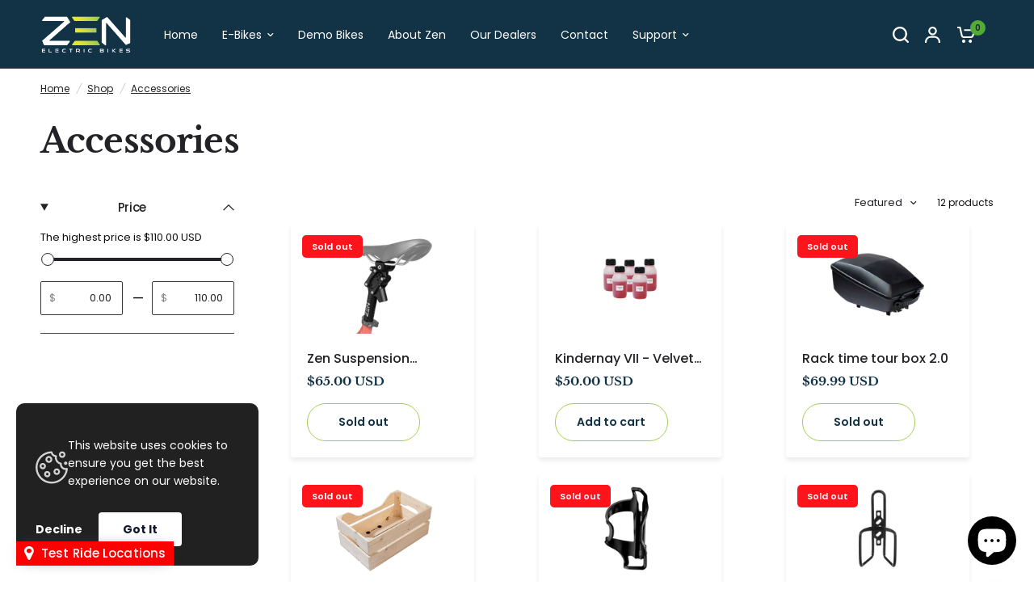

--- FILE ---
content_type: text/html; charset=utf-8
request_url: https://zenebikes.com/collections/accessories
body_size: 69679
content:
<!doctype html><html class="no-js" lang="en" dir="ltr">
<head>

<style>

button#pre-order, input#pre-order {
    display: none !important;
}

/* buttons arranged in a single column */
.bcpo-buttons .single-option-selector {
display: flex !important;
flex-direction: column !important;
}
.bcpo-buttons .single-option-selector > div {
width: 100% !important;
max-width: 400px !improtant;
}
#bcpo .bcpo-buttons label.bcpo-front-button-label {
width: 100% !important;
}  

  /* change color swatch size */
#bcpo .bcpo-colors div.bcpo-color-parent {
width: 22px !important;
  height: 22px !important;
}
#bcpo label.bcpo-front-color-label,
#bcpo input.bcpo-front-color-label {
height: 30px !important;
}

 /* change color of price-addon price */
#bcpo .bcpo-addons-price {
color: red !important;
}
#bcpo label.bcpo-front-color-label, #bcpo input.bcpo-front-color-label {
	height: 16px !important;
}  


</style>

  
<script>
window.KiwiSizing = window.KiwiSizing === undefined ? {} : window.KiwiSizing;
KiwiSizing.shop = "zenebikes-us.myshopify.com";


</script>

 
<meta charset="utf-8">
	<meta http-equiv="X-UA-Compatible" content="IE=edge,chrome=1">
	<meta name="viewport" content="width=device-width, initial-scale=1, maximum-scale=5, viewport-fit=cover">
	<meta name="theme-color" content="#efefef">
	<link rel="canonical" href="https://zenebikes.com/collections/accessories">
	<link rel="preconnect" href="https://cdn.shopify.com" crossorigin>
    <link rel="stylesheet" href="//maxcdn.bootstrapcdn.com/font-awesome/4.3.0/css/font-awesome.min.css">
	<link rel="preload" as="style" href="//zenebikes.com/cdn/shop/t/10/assets/app.css?v=99240405614016199001720675096">
<link rel="preload" as="style" href="//zenebikes.com/cdn/shop/t/10/assets/product-grid.css?v=166230366481446796671720443160">

<link rel="preload" as="image" href="//zenebikes.com/cdn/shop/products/Zen-Suspension-Seatpost_A_20x12_crop_center.png?v=1684740432" imagesrcset="//zenebikes.com/cdn/shop/products/Zen-Suspension-Seatpost_A_375x225_crop_center.png?v=1684740432 375w,//zenebikes.com/cdn/shop/products/Zen-Suspension-Seatpost_A_2500x1500_crop_center.png?v=1684740432 2500w" imagesizes="auto">


<link rel="preload" as="script" href="//zenebikes.com/cdn/shop/t/10/assets/header.js?v=6094887744313169711720443160">
<link rel="preload" as="script" href="//zenebikes.com/cdn/shop/t/10/assets/vendor.min.js?v=117897659646656267941720443160">
<link rel="preload" as="script" href="//zenebikes.com/cdn/shop/t/10/assets/app.js?v=141101063329685572751720521504">

<script>
window.lazySizesConfig = window.lazySizesConfig || {};
window.lazySizesConfig.expand = 250;
window.lazySizesConfig.loadMode = 1;
window.lazySizesConfig.loadHidden = false;
</script>


	<link rel="icon" type="image/png" href="//zenebikes.com/cdn/shop/files/favicom-zen.png?crop=center&height=32&v=1690955441&width=32"><link rel="preconnect" href="https://fonts.googleapis.com">
<link rel="preconnect" href="https://fonts.gstatic.com" crossorigin>
<link href="https://fonts.googleapis.com/css2?family=Bebas+Neue&display=swap" rel="stylesheet">

	<title>
	Accessories and Add-ons &ndash; Zen Electric Bikes US
	</title>

<!-- Avada Boost Sales Script -->

      


          
          
          
          
          
          
          
          
          
          <script>
            const AVADA_ENHANCEMENTS = {};
            AVADA_ENHANCEMENTS.contentProtection = false;
            AVADA_ENHANCEMENTS.hideCheckoutButon = false;
            AVADA_ENHANCEMENTS.cartSticky = false;
            AVADA_ENHANCEMENTS.multiplePixelStatus = false;
            AVADA_ENHANCEMENTS.inactiveStatus = false;
            AVADA_ENHANCEMENTS.cartButtonAnimationStatus = false;
            AVADA_ENHANCEMENTS.whatsappStatus = false;
            AVADA_ENHANCEMENTS.messengerStatus = false;
            AVADA_ENHANCEMENTS.livechatStatus = false;
          </script>



























      <script>
        const AVADA_CDT = {};
        AVADA_CDT.products = [];
        AVADA_CDT.template = "collection";
        AVADA_CDT.collections = [];
        

        const AVADA_INVQTY = {};
        

        AVADA_CDT.cartitem = 0;
        AVADA_CDT.moneyformat = `\${{amount}} USD`;
        AVADA_CDT.cartTotalPrice = 0;
        

        window.AVADA_BADGES = window.AVADA_BADGES || {};
        window.AVADA_BADGES = [{"badgeEffect":"","showBadgeBorder":false,"badgePageType":"product","headerText":"Secure Checkout With","badgeBorderRadius":3,"collectionPageInlinePosition":"after","description":"Increase a sense of urgency and boost conversation rate on each product page. ","badgeStyle":"color","badgeList":["https:\/\/cdn1.avada.io\/boost-sales\/visa.svg","https:\/\/cdn1.avada.io\/boost-sales\/mastercard.svg","https:\/\/cdn1.avada.io\/boost-sales\/americanexpress.svg","https:\/\/cdn1.avada.io\/boost-sales\/discover.svg","https:\/\/cdn1.avada.io\/boost-sales\/paypal.svg","https:\/\/cdn1.avada.io\/boost-sales\/applepay.svg","https:\/\/cdn1.avada.io\/boost-sales\/googlepay.svg"],"cartInlinePosition":"after","isSetCustomWidthMobile":false,"homePageInlinePosition":"after","createdAt":"2024-01-30T08:06:16.134Z","badgeWidth":"full-width","showHeaderText":true,"showBadges":true,"customWidthSize":450,"cartPosition":"","shopDomain":"zenebikes-us.myshopify.com","shopId":"mwhPGIMi9XsVyA6eEQ6u","inlinePosition":"after","badgeBorderColor":"#e1e1e1","headingSize":16,"badgeCustomSize":70,"badgesSmartSelector":false,"headingColor":"#232323","textAlign":"avada-align-center","badgeSize":"small","priority":"0","collectionPagePosition":"","customWidthSizeInMobile":450,"name":"Product Pages","position":"","homePagePosition":"","status":true,"font":"default","removeBranding":true,"id":"usipNrDiiqT63Zd5h8ob"},{"badgeEffect":"","showBadgeBorder":false,"badgePageType":"footer","headerText":"","badgeBorderRadius":3,"collectionPageInlinePosition":"after","description":"Win customers' trust from every pages by showing various trust badges at website's footer.","badgeStyle":"color","badgeList":["https:\/\/cdn1.avada.io\/boost-sales\/visa.svg","https:\/\/cdn1.avada.io\/boost-sales\/mastercard.svg","https:\/\/cdn1.avada.io\/boost-sales\/americanexpress.svg","https:\/\/cdn1.avada.io\/boost-sales\/discover.svg","https:\/\/cdn1.avada.io\/boost-sales\/paypal.svg","https:\/\/cdn1.avada.io\/boost-sales\/applepay.svg","https:\/\/cdn1.avada.io\/boost-sales\/googlepay.svg"],"cartInlinePosition":"after","isSetCustomWidthMobile":false,"homePageInlinePosition":"after","createdAt":"2024-01-30T08:06:15.595Z","badgeWidth":"full-width","showHeaderText":true,"showBadges":true,"customWidthSize":450,"cartPosition":"","shopDomain":"zenebikes-us.myshopify.com","shopId":"mwhPGIMi9XsVyA6eEQ6u","inlinePosition":"after","badgeBorderColor":"#e1e1e1","headingSize":16,"badgeCustomSize":40,"badgesSmartSelector":false,"headingColor":"#232323","textAlign":"avada-align-center","badgeSize":"custom","priority":"0","selectedPreset":"Payment 1","collectionPagePosition":"","customWidthSizeInMobile":450,"name":"Footer","position":"","homePagePosition":"","status":true,"font":"default","removeBranding":true,"id":"fOj1MrLLrhS89cIlZGq2"}];

        window.AVADA_GENERAL_SETTINGS = window.AVADA_GENERAL_SETTINGS || {};
        window.AVADA_GENERAL_SETTINGS = null;

        window.AVADA_COUNDOWNS = window.AVADA_COUNDOWNS || {};
        window.AVADA_COUNDOWNS = [{},{},{"id":"2JwjoeIXofVeeUiW6lEG","categoryNumbWidth":30,"numbWidth":60,"countdownSmartSelector":false,"collectionPageInlinePosition":"after","stockTextSize":16,"daysText":"Days","countdownEndAction":"HIDE_COUNTDOWN","secondsText":"Seconds","saleCustomSeconds":"59","createdAt":"2024-01-30T08:06:15.413Z","txtDatePos":"txt_outside_box","numbHeight":60,"txtDateSize":16,"shopId":"mwhPGIMi9XsVyA6eEQ6u","inlinePosition":"after","headingSize":30,"categoryTxtDateSize":8,"textAlign":"text-center","displayLayout":"square-countdown","categoryNumberSize":14,"priority":"0","displayType":"ALL_PRODUCT","numbBorderColor":"#cccccc","productIds":[],"collectionPagePosition":"","name":"Product Pages","numbBorderWidth":1,"manualDisplayPlacement":"after","position":"form[action='\/cart\/add']","showCountdownTimer":true,"conditions":{"type":"ALL","conditions":[{"type":"TITLE","operation":"CONTAINS","value":""}]},"timeUnits":"unit-dhms","status":true,"manualDisplayPosition":"form[action='\/cart\/add']","stockTextBefore":"Only {{stock_qty}} left in stock. Hurry up 🔥","saleCustomMinutes":"10","categoryUseDefaultSize":true,"description":"Increase urgency and boost conversions for each product page.","saleDateType":"date-custom","numbBgColor":"#ffffff","txtDateColor":"#122234","numbColor":"#122234","minutesText":"Minutes","showInventoryCountdown":true,"numbBorderRadius":0,"shopDomain":"zenebikes-us.myshopify.com","countdownTextBottom":"","productExcludeIds":[],"headingColor":"#0985C5","stockType":"real_stock","linkText":"Hurry! sale ends in","saleCustomHours":"00","hoursText":"Hours","categoryTxtDatePos":"txt_outside_box","useDefaultSize":true,"stockTextColor":"#122234","categoryNumbHeight":30,"saleCustomDays":"00","removeBranding":true}];

        window.AVADA_STOCK_COUNTDOWNS = window.AVADA_STOCK_COUNTDOWNS || {};
        window.AVADA_STOCK_COUNTDOWNS = {};

        window.AVADA_COUNDOWNS_V2 = window.AVADA_COUNDOWNS_V2 || {};
        window.AVADA_COUNDOWNS_V2 = [];

        window.AVADA_BADGES_V2 = window.AVADA_BADGES_V2 || {};
        window.AVADA_BADGES_V2 = [];

        window.AVADA_INACTIVE_TAB = window.AVADA_INACTIVE_TAB || {};
        window.AVADA_INACTIVE_TAB = null;

        window.AVADA_LIVECHAT = window.AVADA_LIVECHAT || {};
        window.AVADA_LIVECHAT = null;

        window.AVADA_STICKY_ATC = window.AVADA_STICKY_ATC || {};
        window.AVADA_STICKY_ATC = null;

        window.AVADA_ATC_ANIMATION = window.AVADA_ATC_ANIMATION || {};
        window.AVADA_ATC_ANIMATION = null;

        window.AVADA_SP = window.AVADA_SP || {};
        window.AVADA_SP = {"shop":"mwhPGIMi9XsVyA6eEQ6u","configuration":{"position":"bottom-left","hide_time_ago":false,"smart_hide":false,"smart_hide_time":3,"smart_hide_unit":"days","truncate_product_name":true,"display_duration":5,"first_delay":10,"pops_interval":10,"max_pops_display":20,"show_mobile":true,"mobile_position":"bottom","animation":"fadeInUp","out_animation":"fadeOutDown","with_sound":false,"display_order":"order","only_product_viewing":false,"notice_continuously":false,"custom_css":"","replay":true,"included_urls":"","excluded_urls":"","excluded_product_type":"","countries_all":true,"countries":[],"allow_show":"all","hide_close":true,"close_time":1,"close_time_unit":"days","support_rtl":false},"notifications":{"tlFLMegS2rKnu0aMs2Jg":{"settings":{"heading_text":"{{first_name}} in {{city}}, {{country}}","heading_font_weight":500,"heading_font_size":12,"content_text":"Purchased {{product_name}}","content_font_weight":800,"content_font_size":13,"background_image":"","background_color":"#FFF","heading_color":"#111","text_color":"#142A47","time_color":"#234342","with_border":false,"border_color":"#333333","border_width":1,"border_radius":20,"image_border_radius":20,"heading_decoration":null,"hover_product_decoration":null,"hover_product_color":"#122234","with_box_shadow":true,"font":"Raleway","language_code":"en","with_static_map":false,"use_dynamic_names":false,"dynamic_names":"","use_flag":false,"popup_custom_link":"","popup_custom_image":"","display_type":"popup","use_counter":false,"counter_color":"#0b4697","counter_unit_color":"#0b4697","counter_unit_plural":"views","counter_unit_single":"view","truncate_product_name":false,"allow_show":"all","included_urls":"","excluded_urls":""},"type":"order","items":[],"source":"shopify\/order"}},"removeBranding":true};

        window.AVADA_SP_V2 = window.AVADA_SP_V2 || {};
        window.AVADA_SP_V2 = [];

        window.AVADA_SETTING_SP_V2 = window.AVADA_SETTING_SP_V2 || {};
        window.AVADA_SETTING_SP_V2 = {"show_mobile":true,"countries_all":true,"display_order":"order","hide_time_ago":false,"max_pops_display":30,"first_delay":4,"custom_css":"","notice_continuously":false,"orderItems":[{"date":"2024-01-19T22:07:21.000Z","country":"United States","city":"Lake Stevens","shipping_first_name":"Bill","product_image":"https:\/\/cdn.shopify.com\/s\/files\/1\/0746\/9573\/7620\/files\/ZenPhotonStarlightWhite_3_-PhotoRoom.png-PhotoRoom_1220x_crop_center_2e46fa4d-3202-4e7d-baa2-923df593f404.png?v=1703956984","shipping_city":"Lake Stevens","type":"order","product_name":"Zen Photon","product_id":8285436281108,"product_handle":"photon-electric-bike","first_name":"Bill","shipping_country":"United States","product_link":"https:\/\/zenebikes-us.myshopify.com\/products\/photon-electric-bike"},{"date":"2024-01-19T22:07:21.000Z","country":"United States","city":"Lake Stevens","shipping_first_name":"Bill","product_image":"https:\/\/cdn.shopify.com\/s\/files\/1\/0746\/9573\/7620\/products\/Zen-Suspension-Seatpost_A.png?v=1684740432","shipping_city":"Lake Stevens","type":"order","product_name":"Zen Suspension Seatpost","product_id":8312924111124,"product_handle":"zen-suspension-seatpost","first_name":"Bill","shipping_country":"United States","product_link":"https:\/\/zenebikes-us.myshopify.com\/products\/zen-suspension-seatpost"},{"date":"2024-01-16T22:00:38.000Z","country":"United States","city":"Los Angeles","shipping_first_name":"Renaldi","product_image":"https:\/\/cdn.shopify.com\/s\/files\/1\/0746\/9573\/7620\/files\/ZenPhotonStarlightWhite_3_-PhotoRoom.png-PhotoRoom_1220x_crop_center_2e46fa4d-3202-4e7d-baa2-923df593f404.png?v=1703956984","shipping_city":"Los Angeles","type":"order","product_name":"Zen Photon","product_id":8285436281108,"product_handle":"photon-electric-bike","first_name":"Renaldi","shipping_country":"United States","product_link":"https:\/\/zenebikes-us.myshopify.com\/products\/photon-electric-bike"},{"date":"2024-01-14T23:15:40.000Z","country":"United States","city":"Cincinnati","shipping_first_name":"Patrick","product_image":"https:\/\/cdn.shopify.com\/s\/files\/1\/0746\/9573\/7620\/files\/ZenPhotonStarlightWhite_3_-PhotoRoom.png-PhotoRoom_1220x_crop_center_2e46fa4d-3202-4e7d-baa2-923df593f404.png?v=1703956984","shipping_city":"Cincinnati","type":"order","product_name":"Zen Photon","product_id":8285436281108,"product_handle":"photon-electric-bike","first_name":"Patrick","shipping_country":"United States","product_link":"https:\/\/zenebikes-us.myshopify.com\/products\/photon-electric-bike"},{"date":"2023-12-26T18:35:23.000Z","country":"United States","city":"Lake Forest","shipping_first_name":"Troy","product_image":"https:\/\/cdn.shopify.com\/s\/files\/1\/0746\/9573\/7620\/files\/ZenPhotonStarlightWhite_3_-PhotoRoom.png-PhotoRoom_1220x_crop_center_2e46fa4d-3202-4e7d-baa2-923df593f404.png?v=1703956984","shipping_city":"Lake Forest","type":"order","product_name":"Zen Photon","product_id":8285436281108,"product_handle":"photon-electric-bike","first_name":"Troy","shipping_country":"United States","product_link":"https:\/\/zenebikes-us.myshopify.com\/products\/photon-electric-bike"},{"date":"2023-12-23T14:09:39.000Z","country":"United States","city":"HUTCHINSON","shipping_first_name":"Dan","product_image":"https:\/\/cdn.shopify.com\/s\/files\/1\/0746\/9573\/7620\/files\/ZenPhotonStarlightWhite_3_-PhotoRoom.png-PhotoRoom_1220x_crop_center_2e46fa4d-3202-4e7d-baa2-923df593f404.png?v=1703956984","shipping_city":"HUTCHINSON","type":"order","product_name":"Zen Photon","product_id":8285436281108,"product_handle":"photon-electric-bike","first_name":"Dan","shipping_country":"United States","product_link":"https:\/\/zenebikes-us.myshopify.com\/products\/photon-electric-bike"}],"hide_close":true,"createdAt":"2024-01-30T08:06:16.098Z","excluded_product_type":"","display_duration":4,"support_rtl":false,"only_product_viewing":false,"shopId":"mwhPGIMi9XsVyA6eEQ6u","close_time_unit":"days","out_animation":"fadeOutDown","included_urls":"","pops_interval":4,"countries":[],"replay":true,"close_time":1,"smart_hide_unit":"hours","mobile_position":"bottom","smart_hide":false,"animation":"fadeInUp","smart_hide_time":4,"truncate_product_name":true,"excluded_urls":"","allow_show":"all","position":"bottom-left","with_sound":false,"font":"Raleway","id":"u0jRQjkisQzqcsaM7O2G"};

        window.AVADA_BS_EMBED = window.AVADA_BS_EMBED || {};
        window.AVADA_BS_EMBED.isSupportThemeOS = true
        window.AVADA_BS_EMBED.dupTrustBadge = true

        window.AVADA_BS_VERSION = window.AVADA_BS_VERSION || {};
        window.AVADA_BS_VERSION = { BSVersion : 'AVADA-BS-1.0.3'}

        window.AVADA_BS_FSB = window.AVADA_BS_FSB || {};
        window.AVADA_BS_FSB = {
          bars: [],
          cart: 0,
          compatible: {
            langify: ''
          }
        };

        window.AVADA_BADGE_CART_DRAWER = window.AVADA_BADGE_CART_DRAWER || {};
        window.AVADA_BADGE_CART_DRAWER = {id : 'null'};
      </script>
<!-- /Avada Boost Sales Script -->



	
	<meta name="description" content="Upgrade your bike ride with these must-have ebike accessories! Suspension Seatpost, Rack Time Tour Box, Carrier Basket for extra storage. stylish bottle cages and more.">
	
<link rel="preconnect" href="https://fonts.shopifycdn.com" crossorigin>

<meta property="og:site_name" content="Zen Electric Bikes US">
<meta property="og:url" content="https://zenebikes.com/collections/accessories">
<meta property="og:title" content="Accessories and Add-ons">
<meta property="og:type" content="product.group">
<meta property="og:description" content="Upgrade your bike ride with these must-have ebike accessories! Suspension Seatpost, Rack Time Tour Box, Carrier Basket for extra storage. stylish bottle cages and more."><meta property="og:image" content="http://zenebikes.com/cdn/shop/files/large-Zenebikes_Logo_200-x-80.webp?height=628&pad_color=fff&v=1690953869&width=1200">
  <meta property="og:image:secure_url" content="https://zenebikes.com/cdn/shop/files/large-Zenebikes_Logo_200-x-80.webp?height=628&pad_color=fff&v=1690953869&width=1200">
  <meta property="og:image:width" content="1200">
  <meta property="og:image:height" content="628"><meta name="twitter:card" content="summary_large_image">
<meta name="twitter:title" content="Accessories and Add-ons">
<meta name="twitter:description" content="Upgrade your bike ride with these must-have ebike accessories! Suspension Seatpost, Rack Time Tour Box, Carrier Basket for extra storage. stylish bottle cages and more.">


	<link href="//zenebikes.com/cdn/shop/t/10/assets/app.css?v=99240405614016199001720675096" rel="stylesheet" type="text/css" media="all" />
	<link href="//zenebikes.com/cdn/shop/t/10/assets/product-grid.css?v=166230366481446796671720443160" rel="stylesheet" type="text/css" media="all" />

	<style data-shopify>
	@font-face {
  font-family: Inter;
  font-weight: 400;
  font-style: normal;
  font-display: swap;
  src: url("//zenebikes.com/cdn/fonts/inter/inter_n4.b2a3f24c19b4de56e8871f609e73ca7f6d2e2bb9.woff2") format("woff2"),
       url("//zenebikes.com/cdn/fonts/inter/inter_n4.af8052d517e0c9ffac7b814872cecc27ae1fa132.woff") format("woff");
}

@font-face {
  font-family: Inter;
  font-weight: 500;
  font-style: normal;
  font-display: swap;
  src: url("//zenebikes.com/cdn/fonts/inter/inter_n5.d7101d5e168594dd06f56f290dd759fba5431d97.woff2") format("woff2"),
       url("//zenebikes.com/cdn/fonts/inter/inter_n5.5332a76bbd27da00474c136abb1ca3cbbf259068.woff") format("woff");
}

@font-face {
  font-family: Inter;
  font-weight: 600;
  font-style: normal;
  font-display: swap;
  src: url("//zenebikes.com/cdn/fonts/inter/inter_n6.771af0474a71b3797eb38f3487d6fb79d43b6877.woff2") format("woff2"),
       url("//zenebikes.com/cdn/fonts/inter/inter_n6.88c903d8f9e157d48b73b7777d0642925bcecde7.woff") format("woff");
}

@font-face {
  font-family: Inter;
  font-weight: 400;
  font-style: italic;
  font-display: swap;
  src: url("//zenebikes.com/cdn/fonts/inter/inter_i4.feae1981dda792ab80d117249d9c7e0f1017e5b3.woff2") format("woff2"),
       url("//zenebikes.com/cdn/fonts/inter/inter_i4.62773b7113d5e5f02c71486623cf828884c85c6e.woff") format("woff");
}

@font-face {
  font-family: Inter;
  font-weight: 600;
  font-style: italic;
  font-display: swap;
  src: url("//zenebikes.com/cdn/fonts/inter/inter_i6.3bbe0fe1c7ee4f282f9c2e296f3e4401a48cbe19.woff2") format("woff2"),
       url("//zenebikes.com/cdn/fonts/inter/inter_i6.8bea21f57a10d5416ddf685e2c91682ec237876d.woff") format("woff");
}


		@font-face {
  font-family: "Libre Baskerville";
  font-weight: 700;
  font-style: normal;
  font-display: swap;
  src: url("//zenebikes.com/cdn/fonts/libre_baskerville/librebaskerville_n7.eb83ab550f8363268d3cb412ad3d4776b2bc22b9.woff2") format("woff2"),
       url("//zenebikes.com/cdn/fonts/libre_baskerville/librebaskerville_n7.5bb0de4f2b64b2f68c7e0de8d18bc3455494f553.woff") format("woff");
}

@font-face {
  font-family: "Libre Baskerville";
  font-weight: 400;
  font-style: normal;
  font-display: swap;
  src: url("//zenebikes.com/cdn/fonts/libre_baskerville/librebaskerville_n4.2ec9ee517e3ce28d5f1e6c6e75efd8a97e59c189.woff2") format("woff2"),
       url("//zenebikes.com/cdn/fonts/libre_baskerville/librebaskerville_n4.323789551b85098885c8eccedfb1bd8f25f56007.woff") format("woff");
}

h1,h2,h3,h4,h5,h6,
	.h1,.h2,.h3,.h4,.h5,.h6,
	.logolink.text-logo,
	.heading-font,
	.h1-xlarge,
	.h1-large,
	blockquote p,
	blockquote span,
	.customer-addresses .my-address .address-index {
		font-style: normal;
		font-weight: 700;
		font-family: "Libre Baskerville", serif;
	}
	body,
	.body-font,
	.thb-product-detail .product-title {
		font-style: normal;
		font-weight: 400;
		font-family: Inter, sans-serif;
	}
	:root {

		--font-body-scale: 1.0;
		--font-body-line-height-scale: 1.0;
		--font-body-letter-spacing: 0.0em;
		--font-announcement-scale: 1.0;
		--font-heading-scale: 1.0;
		--font-heading-line-height-scale: 1.0;
		--font-heading-letter-spacing: -0.02em;
		--font-navigation-scale: 1.0;
		--font-product-price-scale: 1.0;
		--font-product-title-scale: 1.0;
		--font-product-title-line-height-scale: 1.0;
		--button-letter-spacing: 0.0em;

		--block-border-radius: 4px;
		--button-border-radius: 2px;
		--input-border-radius: 2px;--bg-body: #efefef;
			--bg-body-rgb: 239,239,239;
			--bg-body-darken: #e7e7e7;
			--payment-terms-background-color: #efefef;--color-body: #222227;
		  --color-body-rgb: 34,34,39;--color-heading: #222227;
		  --color-heading-rgb: 34,34,39;--color-accent: #50ac32;
			--color-accent-hover: #43902a;
			--color-accent-rgb: 80,172,50;--color-border: #454545;--color-form-border: #36363c;--color-overlay-rgb: 5,6,6;--color-drawer-bg: #ffffff;
			--color-drawer-bg-rgb: 255,255,255;--color-announcement-bar-text: #ffffff;--color-announcement-bar-bg: #ff0000;--color-secondary-menu-text: #2c2d2e;--color-secondary-menu-bg: #F5F5F5;--color-header-bg: #222227;
			--color-header-bg-rgb: 34,34,39;--color-header-text: #ffffff;
			--color-header-text-rgb: 255,255,255;--color-header-links: #ffffff;--color-header-links-hover: #50ac32;--color-header-icons: #ffffff;--color-header-border: #454545;--solid-button-background: #6c6f81;
			--solid-button-background-hover: #5c5e6e;--solid-button-label: #ffffff;--white-button-label: #2c2d2e;--color-price: #50ac32;
			--color-price-rgb: 80,172,50;--color-price-discounted: #ff0000;--color-star: #FFAA47;--color-inventory-instock: #279A4B;--color-inventory-lowstock: #e97f32;--block-shadows: 0px 4px 6px rgba(0, 0, 0, 0.08);--section-spacing-mobile: 50px;--section-spacing-desktop: 60px;--color-product-card-bg: #ffffff;--color-article-card-bg: #ffffff;--color-badge-text: #ffffff;--color-badge-sold-out: #6d6b6b;--color-badge-sale: #50ac32;--badge-corner-radius: 5px;--color-footer-heading: #FFFFFF;
			--color-footer-heading-rgb: 255,255,255;--color-footer-text: #DADCE0;
			--color-footer-text-rgb: 218,220,224;--color-footer-link: #aaaeb6;--color-footer-link-hover: #FFFFFF;--color-footer-border: #454545;
			--color-footer-border-rgb: 69,69,69;--color-footer-bg: #123246;}
</style>

    <script src="https://ajax.googleapis.com/ajax/libs/jquery/3.7.0/jquery.min.js"></script>
	<script>
		window.theme = window.theme || {};
		theme = {
			settings: {
				money_with_currency_format:"${{amount}} USD",
				cart_drawer:false},
			routes: {
				root_url: '/',
				cart_url: '/cart',
				cart_add_url: '/cart/add',
				search_url: '/search',
				cart_change_url: '/cart/change',
				cart_update_url: '/cart/update',
				predictive_search_url: '/search/suggest',
			},
			variantStrings: {
        addToCart: `Add to cart`,
        soldOut: `Sold out`,
        unavailable: `Unavailable`,
      },
			strings: {
				requiresTerms: `You must agree with the terms and conditions of sales to check out`,
			}
		};
	</script>
	<!-- OutlinkStickyBtn CODE Start --><!-- OutlinkStickyBtn END --> <script>window.performance && window.performance.mark && window.performance.mark('shopify.content_for_header.start');</script><meta id="shopify-digital-wallet" name="shopify-digital-wallet" content="/74695737620/digital_wallets/dialog">
<meta name="shopify-checkout-api-token" content="35d7b16f10a13402c5e4512305d3b871">
<meta id="in-context-paypal-metadata" data-shop-id="74695737620" data-venmo-supported="false" data-environment="production" data-locale="en_US" data-paypal-v4="true" data-currency="USD">
<link rel="alternate" type="application/atom+xml" title="Feed" href="/collections/accessories.atom" />
<link rel="alternate" type="application/json+oembed" href="https://zenebikes.com/collections/accessories.oembed">
<script async="async" src="/checkouts/internal/preloads.js?locale=en-US"></script>
<script id="shopify-features" type="application/json">{"accessToken":"35d7b16f10a13402c5e4512305d3b871","betas":["rich-media-storefront-analytics"],"domain":"zenebikes.com","predictiveSearch":true,"shopId":74695737620,"locale":"en"}</script>
<script>var Shopify = Shopify || {};
Shopify.shop = "zenebikes-us.myshopify.com";
Shopify.locale = "en";
Shopify.currency = {"active":"USD","rate":"1.0"};
Shopify.country = "US";
Shopify.theme = {"name":"Vision-techno","id":169968992532,"schema_name":"Vision","schema_version":"1.1.2","theme_store_id":2053,"role":"main"};
Shopify.theme.handle = "null";
Shopify.theme.style = {"id":null,"handle":null};
Shopify.cdnHost = "zenebikes.com/cdn";
Shopify.routes = Shopify.routes || {};
Shopify.routes.root = "/";</script>
<script type="module">!function(o){(o.Shopify=o.Shopify||{}).modules=!0}(window);</script>
<script>!function(o){function n(){var o=[];function n(){o.push(Array.prototype.slice.apply(arguments))}return n.q=o,n}var t=o.Shopify=o.Shopify||{};t.loadFeatures=n(),t.autoloadFeatures=n()}(window);</script>
<script id="shop-js-analytics" type="application/json">{"pageType":"collection"}</script>
<script defer="defer" async type="module" src="//zenebikes.com/cdn/shopifycloud/shop-js/modules/v2/client.init-shop-cart-sync_dlpDe4U9.en.esm.js"></script>
<script defer="defer" async type="module" src="//zenebikes.com/cdn/shopifycloud/shop-js/modules/v2/chunk.common_FunKbpTJ.esm.js"></script>
<script type="module">
  await import("//zenebikes.com/cdn/shopifycloud/shop-js/modules/v2/client.init-shop-cart-sync_dlpDe4U9.en.esm.js");
await import("//zenebikes.com/cdn/shopifycloud/shop-js/modules/v2/chunk.common_FunKbpTJ.esm.js");

  window.Shopify.SignInWithShop?.initShopCartSync?.({"fedCMEnabled":true,"windoidEnabled":true});

</script>
<script>(function() {
  var isLoaded = false;
  function asyncLoad() {
    if (isLoaded) return;
    isLoaded = true;
    var urls = ["\/\/cdn.shopify.com\/proxy\/78dc4217f802935855d49d6eb0a180ba98ddc9f6f80e081d6653fa2f4c25c364\/obscure-escarpment-2240.herokuapp.com\/js\/best_custom_product_options.js?shop=zenebikes-us.myshopify.com\u0026sp-cache-control=cHVibGljLCBtYXgtYWdlPTkwMA","https:\/\/sl-widget.proguscommerce.com\/index.js?icon=map-marker\u0026iconColor=%23fff\u0026showTitle=1\u0026backgroundColor=%23ff0000\u0026textColor=%23fff\u0026position=1\u0026size=1\u0026shape=3\u0026text=d:Test+Ride+Locations+\u0026shop=zenebikes-us.myshopify.com","https:\/\/cdn.shopify.com\/s\/files\/1\/0746\/9573\/7620\/t\/5\/assets\/pop_74695737620.js?v=1696244465\u0026shop=zenebikes-us.myshopify.com","https:\/\/cdnbspa.spicegems.com\/js\/serve\/shop\/zenebikes-us.myshopify.com\/index_ccf17c05a01f2c0a5b4aa0f7932830f72c114bd2.js?v=infytonow812\u0026shop=zenebikes-us.myshopify.com","https:\/\/addons.good-apps.co\/storage\/js\/goodpa_product_accessories-zenebikes-us.myshopify.com.js?ver=39\u0026shop=zenebikes-us.myshopify.com"];
    for (var i = 0; i < urls.length; i++) {
      var s = document.createElement('script');
      s.type = 'text/javascript';
      s.async = true;
      s.src = urls[i];
      var x = document.getElementsByTagName('script')[0];
      x.parentNode.insertBefore(s, x);
    }
  };
  if(window.attachEvent) {
    window.attachEvent('onload', asyncLoad);
  } else {
    window.addEventListener('load', asyncLoad, false);
  }
})();</script>
<script id="__st">var __st={"a":74695737620,"offset":-18000,"reqid":"be5f6c92-c5ab-4cab-b17d-2671eec6c580-1765554548","pageurl":"zenebikes.com\/collections\/accessories","u":"0d7bc6ef82c7","p":"collection","rtyp":"collection","rid":442522632468};</script>
<script>window.ShopifyPaypalV4VisibilityTracking = true;</script>
<script id="captcha-bootstrap">!function(){'use strict';const t='contact',e='account',n='new_comment',o=[[t,t],['blogs',n],['comments',n],[t,'customer']],c=[[e,'customer_login'],[e,'guest_login'],[e,'recover_customer_password'],[e,'create_customer']],r=t=>t.map((([t,e])=>`form[action*='/${t}']:not([data-nocaptcha='true']) input[name='form_type'][value='${e}']`)).join(','),a=t=>()=>t?[...document.querySelectorAll(t)].map((t=>t.form)):[];function s(){const t=[...o],e=r(t);return a(e)}const i='password',u='form_key',d=['recaptcha-v3-token','g-recaptcha-response','h-captcha-response',i],f=()=>{try{return window.sessionStorage}catch{return}},m='__shopify_v',_=t=>t.elements[u];function p(t,e,n=!1){try{const o=window.sessionStorage,c=JSON.parse(o.getItem(e)),{data:r}=function(t){const{data:e,action:n}=t;return t[m]||n?{data:e,action:n}:{data:t,action:n}}(c);for(const[e,n]of Object.entries(r))t.elements[e]&&(t.elements[e].value=n);n&&o.removeItem(e)}catch(o){console.error('form repopulation failed',{error:o})}}const l='form_type',E='cptcha';function T(t){t.dataset[E]=!0}const w=window,h=w.document,L='Shopify',v='ce_forms',y='captcha';let A=!1;((t,e)=>{const n=(g='f06e6c50-85a8-45c8-87d0-21a2b65856fe',I='https://cdn.shopify.com/shopifycloud/storefront-forms-hcaptcha/ce_storefront_forms_captcha_hcaptcha.v1.5.2.iife.js',D={infoText:'Protected by hCaptcha',privacyText:'Privacy',termsText:'Terms'},(t,e,n)=>{const o=w[L][v],c=o.bindForm;if(c)return c(t,g,e,D).then(n);var r;o.q.push([[t,g,e,D],n]),r=I,A||(h.body.append(Object.assign(h.createElement('script'),{id:'captcha-provider',async:!0,src:r})),A=!0)});var g,I,D;w[L]=w[L]||{},w[L][v]=w[L][v]||{},w[L][v].q=[],w[L][y]=w[L][y]||{},w[L][y].protect=function(t,e){n(t,void 0,e),T(t)},Object.freeze(w[L][y]),function(t,e,n,w,h,L){const[v,y,A,g]=function(t,e,n){const i=e?o:[],u=t?c:[],d=[...i,...u],f=r(d),m=r(i),_=r(d.filter((([t,e])=>n.includes(e))));return[a(f),a(m),a(_),s()]}(w,h,L),I=t=>{const e=t.target;return e instanceof HTMLFormElement?e:e&&e.form},D=t=>v().includes(t);t.addEventListener('submit',(t=>{const e=I(t);if(!e)return;const n=D(e)&&!e.dataset.hcaptchaBound&&!e.dataset.recaptchaBound,o=_(e),c=g().includes(e)&&(!o||!o.value);(n||c)&&t.preventDefault(),c&&!n&&(function(t){try{if(!f())return;!function(t){const e=f();if(!e)return;const n=_(t);if(!n)return;const o=n.value;o&&e.removeItem(o)}(t);const e=Array.from(Array(32),(()=>Math.random().toString(36)[2])).join('');!function(t,e){_(t)||t.append(Object.assign(document.createElement('input'),{type:'hidden',name:u})),t.elements[u].value=e}(t,e),function(t,e){const n=f();if(!n)return;const o=[...t.querySelectorAll(`input[type='${i}']`)].map((({name:t})=>t)),c=[...d,...o],r={};for(const[a,s]of new FormData(t).entries())c.includes(a)||(r[a]=s);n.setItem(e,JSON.stringify({[m]:1,action:t.action,data:r}))}(t,e)}catch(e){console.error('failed to persist form',e)}}(e),e.submit())}));const S=(t,e)=>{t&&!t.dataset[E]&&(n(t,e.some((e=>e===t))),T(t))};for(const o of['focusin','change'])t.addEventListener(o,(t=>{const e=I(t);D(e)&&S(e,y())}));const B=e.get('form_key'),M=e.get(l),P=B&&M;t.addEventListener('DOMContentLoaded',(()=>{const t=y();if(P)for(const e of t)e.elements[l].value===M&&p(e,B);[...new Set([...A(),...v().filter((t=>'true'===t.dataset.shopifyCaptcha))])].forEach((e=>S(e,t)))}))}(h,new URLSearchParams(w.location.search),n,t,e,['guest_login'])})(!0,!0)}();</script>
<script integrity="sha256-52AcMU7V7pcBOXWImdc/TAGTFKeNjmkeM1Pvks/DTgc=" data-source-attribution="shopify.loadfeatures" defer="defer" src="//zenebikes.com/cdn/shopifycloud/storefront/assets/storefront/load_feature-81c60534.js" crossorigin="anonymous"></script>
<script data-source-attribution="shopify.dynamic_checkout.dynamic.init">var Shopify=Shopify||{};Shopify.PaymentButton=Shopify.PaymentButton||{isStorefrontPortableWallets:!0,init:function(){window.Shopify.PaymentButton.init=function(){};var t=document.createElement("script");t.src="https://zenebikes.com/cdn/shopifycloud/portable-wallets/latest/portable-wallets.en.js",t.type="module",document.head.appendChild(t)}};
</script>
<script data-source-attribution="shopify.dynamic_checkout.buyer_consent">
  function portableWalletsHideBuyerConsent(e){var t=document.getElementById("shopify-buyer-consent"),n=document.getElementById("shopify-subscription-policy-button");t&&n&&(t.classList.add("hidden"),t.setAttribute("aria-hidden","true"),n.removeEventListener("click",e))}function portableWalletsShowBuyerConsent(e){var t=document.getElementById("shopify-buyer-consent"),n=document.getElementById("shopify-subscription-policy-button");t&&n&&(t.classList.remove("hidden"),t.removeAttribute("aria-hidden"),n.addEventListener("click",e))}window.Shopify?.PaymentButton&&(window.Shopify.PaymentButton.hideBuyerConsent=portableWalletsHideBuyerConsent,window.Shopify.PaymentButton.showBuyerConsent=portableWalletsShowBuyerConsent);
</script>
<script data-source-attribution="shopify.dynamic_checkout.cart.bootstrap">document.addEventListener("DOMContentLoaded",(function(){function t(){return document.querySelector("shopify-accelerated-checkout-cart, shopify-accelerated-checkout")}if(t())Shopify.PaymentButton.init();else{new MutationObserver((function(e,n){t()&&(Shopify.PaymentButton.init(),n.disconnect())})).observe(document.body,{childList:!0,subtree:!0})}}));
</script>
<link id="shopify-accelerated-checkout-styles" rel="stylesheet" media="screen" href="https://zenebikes.com/cdn/shopifycloud/portable-wallets/latest/accelerated-checkout-backwards-compat.css" crossorigin="anonymous">
<style id="shopify-accelerated-checkout-cart">
        #shopify-buyer-consent {
  margin-top: 1em;
  display: inline-block;
  width: 100%;
}

#shopify-buyer-consent.hidden {
  display: none;
}

#shopify-subscription-policy-button {
  background: none;
  border: none;
  padding: 0;
  text-decoration: underline;
  font-size: inherit;
  cursor: pointer;
}

#shopify-subscription-policy-button::before {
  box-shadow: none;
}

      </style>

<script>window.performance && window.performance.mark && window.performance.mark('shopify.content_for_header.end');</script> <!-- Header hook for plugins -->

	<script>document.documentElement.className = document.documentElement.className.replace('no-js', 'js');</script>

<link rel="preconnect" href="https://fonts.googleapis.com">
<link rel="preconnect" href="https://fonts.gstatic.com" crossorigin>
<link href="https://fonts.googleapis.com/css2?family=Bebas+Neue&display=swap" rel="stylesheet">
      

<script>(() => {const installerKey = 'docapp-discount-auto-install'; const urlParams = new URLSearchParams(window.location.search); if (urlParams.get(installerKey)) {window.sessionStorage.setItem(installerKey, JSON.stringify({integrationId: urlParams.get('docapp-integration-id'), divClass: urlParams.get('docapp-install-class'), check: urlParams.get('docapp-check')}));}})();</script>

<script>(() => {const previewKey = 'docapp-discount-test'; const urlParams = new URLSearchParams(window.location.search); if (urlParams.get(previewKey)) {window.sessionStorage.setItem(previewKey, JSON.stringify({active: true, integrationId: urlParams.get('docapp-discount-inst-test')}));}})();</script>

                      <script src="//zenebikes.com/cdn/shop/t/10/assets/bss-file-configdata.js?v=148778527896880517301720527786" type="text/javascript"></script> <script src="//zenebikes.com/cdn/shop/t/10/assets/bss-file-configdata-banner.js?v=151034973688681356691720528354" type="text/javascript"></script> <script src="//zenebikes.com/cdn/shop/t/10/assets/bss-file-configdata-popup.js?v=33086573014139935101720527688" type="text/javascript"></script><script>
                if (typeof BSS_PL == 'undefined') {
                    var BSS_PL = {};
                }
                var bssPlApiServer = "https://product-labels-pro.bsscommerce.com";
                BSS_PL.customerTags = 'null';
                BSS_PL.customerId = 'null';
                BSS_PL.configData = configDatas;
                BSS_PL.configDataBanner = configDataBanners ? configDataBanners : [];
                BSS_PL.configDataPopup = configDataPopups ? configDataPopups : [];
                BSS_PL.storeId = 36023;
                BSS_PL.currentPlan = "false";
                BSS_PL.storeIdCustomOld = "10678";
                BSS_PL.storeIdOldWIthPriority = "12200";
                BSS_PL.apiServerProduction = "https://product-labels-pro.bsscommerce.com";
                
                BSS_PL.integration = {"laiReview":{"status":0,"config":[]}}
                </script>
            <style>
.homepage-slideshow .slick-slide .bss_pl_img {
    visibility: hidden !important;
}
</style><script>function fixBugForStores($, BSS_PL, parent, page, htmlLabel) { return false;}</script>
                          <link href="//zenebikes.com/cdn/shop/t/10/assets/scm-product-label.css?v=55193274163799553441720588844" rel="stylesheet" type="text/css" media="all" />
<link href="//zenebikes.com/cdn/shop/t/10/assets/sma-deco-label.css?v=93128873105858275231720588193" rel="stylesheet" type="text/css" media="all" />

<script>
    if ((typeof SECOMAPP) == 'undefined') {
        var SECOMAPP = {};
    }

    if ((typeof SECOMAPP.pl) == 'undefined') {
        SECOMAPP.pl = {};
    }

    

    

    
    

    

    
</script>


    <script>
        
            SECOMAPP.page='collection'
        
    </script>


    <script src="//zenebikes.com/cdn/shop/t/10/assets/scm-product-label.js?v=49597344982973273501720588932" async></script>

<!--Product-Label script. Don't modify or delete-->
<script>
    ;(function() {
        const checkDone = setInterval(function(){
            if (document.readyState === "complete") {
                clearInterval(checkDone)
                setTimeout(function(){
                    if (typeof SECOMAPP !== "undefined" && typeof SECOMAPP.pl !== "undefined") {
                        SECOMAPP.pl.labelCollections(true);
                    }
                },1000);
            }
        }, 1500);

        let pushState = history.pushState;
        let replaceState = history.replaceState;

        history.pushState = function() {
            pushState.apply(history, arguments);
            window.dispatchEvent(new Event('pushstate'));
            window.dispatchEvent(new Event('locationchange'));
        };

        history.replaceState = function() {
            replaceState.apply(history, arguments);
            window.dispatchEvent(new Event('replacestate'));
            window.dispatchEvent(new Event('locationchange'));
        };

        window.addEventListener('popstate', function() {
            window.dispatchEvent(new Event('locationchange'))
        });
    })();
    window.addEventListener('locationchange', function(){
        setTimeout(function(){
            if (typeof SECOMAPP !== "undefined" && typeof SECOMAPP.pl !== "undefined") {
                SECOMAPP.pl.labelCollections(true);
                var queryString = window.location.search;
                var urlParams = new URLSearchParams(queryString);
                var variant = urlParams.get('variant');
                SECOMAPP.pl.showLabel(variant );
            }
        },1000);
    })
</script>
<!--Product-Label script. Don't modify or delete-->
<script> window.sd__PreorderUniqueData ={"preorderSetting":{"pre_badges":"Yes","force_preorder":null,"badge_text":"PRE ORDER","badge_bk":"FF1919","badge_color":"FFFFFF","badgeShape":"Rectangle","badgePosition":"top_left","badge_text_size":"12","animateclass":"hvr-no","global_preorderlimit":"","button_text":"PRE-ORDER","button_message":"AVAILABLE SOON","nopreordermessage":"No Pre-Order for this product","mode":"hover","position":"","button_color":"#50AC32","button_text_color":"#FFFFFF","button_text_size":"15px","button_font_weight":"normal","button_width":"100%","button_top_margin":"5px","button_radius":"0px","tooltip_bkcolor":"#50AC32","tooltip_opt":"No","tooltip_textcolor":"#FFFFFF","custom_note":"Pre-order Product","custom_note_label":"Note","qty_limit":"","qty_check":"No","error_customer_msg":"Sorry..!! This much quantity is not available. You can avail maximum <PROQTY>","enable_country":"","location_enable":"No","error_message_geo":"Sorry !!! No Pre-Order available at this location.","mandatory_for_customers":"No","customer_delivery_date_feature":"No","customer_delivery_time_feature":"No","customer_delivery_label":"Schedule Delivery"},"developerSetting":{"formselector":".product-form form[action=\"\/cart\/add\"]","buttonselector":"button[name=\"add\"]","variantselector1":".selector-wrapper input[type=\"radio\"]","variantselector2":"input[name=\"quantity\"]","variantselector3":"","tags_badges":"","badges_allpages":"","badges_allpages_hide_attr":"","checkoutattr":"input[name=\"checkout\"], button[name=\"checkout\"]","subtotalclass":"","partialtext":"Partial Deposit:","remainingtext":"Remaining Balance:","drawerbuttonattr":"#drawer input[name=\"checkout\"], .yv_side_drawer_wrapper.mini_cart a[href=\"\/checkout\"], #drawer button[name=\"checkout\"], .Drawer button[name=\"checkout\"]","drawersubtotal":"","drawerevents":"header a[href=\"\/cart\"]","remainingenable":"No"},"generalSetting":{"counter_theme":"sd_counter1","comingsoontext":"Coming Soon","notify_autosent":"no_disable","coupon_option":"No","account_coupon":"No","auto_coupon":"No","shipping1":"No","shipping2":"No","tax_1":"No","tax_2":"No","com_badges":null,"com_badge_text":"Coming-Soon","com_badge_bk":"FF1919","com_badge_color":"ffff","com_badge_text_size":"11px","comBadgeShape":"Rectangle","comBadgePosition":"top_right","enable_favicon":"No","favbgcolor":"FF0000","favtxtcolor":"FFf","preorder_mode":"mode1","global_preorderlimit":"","mixed_cart":"No","mixed_cart_mode":"inline","mixed_cart_heading":"Warning: you have pre-order and in-stock products in the same cart","mixed_cart_content":"Shipment of your in-stock items may be delayed until your pre-order item is ready for shipping.","counter_days":"Days","counter_hours":"Hours","counter_minutes":"Minutes","counter_seconds":"Seconds"},"notifySetting":{"enablenotify":"No","notify_type":"slide","notifylinktext":"Notify me","sd_notifybuttontext":"Notify me","notifylinktextcolor":"000","notifylink_bkcolor":"fff","notify_textalign":"left","notify_link_txtsize":"14","notify_link_deco":"underline","notify_link_weight":"normal","en_inject":"No","selectinject":"Inject after","injectevent":"CLASS","injectvalue":"sd-advanced-preorder"},"partialSettings":{"payment_type_text":"Payment Type","full_partial":"No","fullpay_text":"Full Payment","partialpay_text":"Partial Payment","cart_total":"No","total_text":"Partial Cart","checkout_text":"Partial Checkout","note_checkout1":"Initial Partial Payment (Check Your Account page in store for balance payment)","note_checkout2":"Final Partial Payment","full_note_checkout":"Full Payment of Pre-order Product","partial_cart":"No","partial_msg_txt":null,"account_login":"required","fullpay_message_text":"Pay full payment - ","partialpay_message_text":"Pre-Order Due Today","fullpaybtntext":"Pay Full","partialpaybtntext":"PRE ORDER NOW","par_badges":"No","par_badge_text":"Partial-Order","par_badge_bk":"FF1919","par_badge_color":"ffff","par_badge_text_size":"11px","enabletimer":"No","timermsg":"Hurry Up !!","timertextcolor":"000","timerbkg":"ddd","timeralign":"left","timertextweight":"normal","timer":"25","timer_border":"none","timerborderpx":"1","timerbordercolor":"000","custom_priceonoff":"No","custom_paytext":"Custom Price"},"AccountPageSetting":{"float_button":"No"},"app":{"appenable":"Yes","memberplan":"premium","status_activation":"active","p_status_activation":null,"advanced_premium":null,"today_date_time":"2025-12-12","today_time":"10:49"}}</script>




<link href="https://cdn.jsdelivr.net/npm/slick-carousel@1.8.1/slick/slick.css" rel="stylesheet" type="text/css" media="all" />
<link href="https://cdn.jsdelivr.net/npm/slick-carousel@1.8.1/slick/slick-theme.css" rel="stylesheet" type="text/css" media="all" />
<script src="https://code.jquery.com/jquery-3.6.0.min.js" type="text/javascript"></script>
<script src="https://cdn.jsdelivr.net/npm/slick-carousel@1.8.1/slick/slick.min.js" type="text/javascript"></script>
  
<script type="text/javascript">
  window.Pop = window.Pop || {};
  window.Pop.common = window.Pop.common || {};
  window.Pop.common.shop = {
    permanent_domain: 'zenebikes-us.myshopify.com',
    currency: "USD",
    money_format: "${{amount}} USD",
    id: 74695737620
  };
  

  window.Pop.common.template = 'collection';
  window.Pop.common.cart = {};
  window.Pop.common.vapid_public_key = "BJuXCmrtTK335SuczdNVYrGVtP_WXn4jImChm49st7K7z7e8gxSZUKk4DhUpk8j2Xpiw5G4-ylNbMKLlKkUEU98=";
  window.Pop.global_config = {"asset_urls":{"loy":{},"rev":{},"pu":{"init_js":null},"widgets":{"init_js":"https:\/\/cdn.shopify.com\/s\/files\/1\/0194\/1736\/6592\/t\/1\/assets\/ba_widget_init.js?v=1728041536","modal_js":"https:\/\/cdn.shopify.com\/s\/files\/1\/0194\/1736\/6592\/t\/1\/assets\/ba_widget_modal.js?v=1728041538","modal_css":"https:\/\/cdn.shopify.com\/s\/files\/1\/0194\/1736\/6592\/t\/1\/assets\/ba_widget_modal.css?v=1654723622"},"forms":{},"global":{"helper_js":"https:\/\/cdn.shopify.com\/s\/files\/1\/0194\/1736\/6592\/t\/1\/assets\/ba_pop_tracking.js?v=1704919189"}},"proxy_paths":{"pop":"\/apps\/ba-pop","app_metrics":"\/apps\/ba-pop\/app_metrics","push_subscription":"\/apps\/ba-pop\/push"},"aat":["pop"],"pv":false,"sts":false,"bam":true,"batc":true,"base_money_format":"${{amount}} USD","online_store_version":2,"loy_js_api_enabled":false,"shop":{"id":74695737620,"name":"Zen Electric Bikes US","domain":"zenebikes.com"}};
  window.Pop.widgets_config = {"id":96875,"active":false,"frequency_limit_amount":7,"frequency_limit_time_unit":"days","background_image":{"position":"none","widget_background_preview_url":"https:\/\/activestorage-public.s3.us-west-2.amazonaws.com\/wtyqnbohoe55re1dvmu1g5ml563v"},"initial_state":{"body":"Subscribe To Get Latest Deals \u0026 Get Instant Discount of 10%","title":"Subscribe Now !","cta_text":"Claim \u0026 Subscribe","show_email":"true","action_text":"Saving...","footer_text":"You are signing up to receive communication via email and can unsubscribe at any time.","dismiss_text":"No thanks","email_placeholder":"Email Address","phone_placeholder":"Phone Number"},"success_state":{"body":"Thanks for subscribing. Copy your discount code and apply to your next order.","title":" Subscribed \u0026 Discount Unlocked ","cta_text":"Continue shopping","cta_action":"dismiss","redirect_url":"","open_url_new_tab":"false"},"closed_state":{"action":"close_widget","font_size":"20","action_text":"GET 10% OFF On Electric Bikes","display_offset":"300","display_position":"bottom_left"},"error_state":{"submit_error":"Sorry, please try again later","invalid_email":"Please enter valid email address!","error_subscribing":"Error subscribing, try again later","already_registered":"You have already registered","invalid_phone_number":"Please enter valid phone number!"},"trigger":{"action":"on_timer","delay_in_seconds":"5"},"colors":{"link_color":"#4FC3F7","sticky_bar_bg":"#50ac32","cta_font_color":"#fff","body_font_color":"#000000","sticky_bar_text":"#fff","background_color":"#fff","error_text_color":"#ff2626","title_font_color":"#000","footer_font_color":"#bbb","dismiss_font_color":"#bbb","cta_background_color":"#50ac32","sticky_coupon_bar_bg":"#50ac32","error_text_background":"","sticky_coupon_bar_text":"#fff"},"sticky_coupon_bar":{"enabled":"false","message":"Don't forget to use your code"},"display_style":{"font":"Arial","size":"regular","align":"center"},"dismissable":true,"has_background":true,"opt_in_channels":["email"],"rules":[],"widget_css":".powered_by_rivo{\n  display: block;\n}\n.ba_widget_main_design {\n  background: #fff;\n}\n.ba_widget_content{text-align: center}\n.ba_widget_parent{\n  font-family: Arial;\n}\n.ba_widget_parent.background{\n}\n.ba_widget_left_content{\n}\n.ba_widget_right_content{\n}\n#ba_widget_cta_button:disabled{\n  background: #50ac32cc;\n}\n#ba_widget_cta_button{\n  background: #50ac32;\n  color: #fff;\n}\n#ba_widget_cta_button:after {\n  background: #50ac32e0;\n}\n.ba_initial_state_title, .ba_success_state_title{\n  color: #000;\n}\n.ba_initial_state_body, .ba_success_state_body{\n  color: #000000;\n}\n.ba_initial_state_dismiss_text{\n  color: #bbb;\n}\n.ba_initial_state_footer_text, .ba_initial_state_sms_agreement{\n  color: #bbb;\n}\n.ba_widget_error{\n  color: #ff2626;\n  background: ;\n}\n.ba_link_color{\n  color: #4FC3F7;\n}\n","custom_css":"@import url('https:\/\/fonts.googleapis.com\/css2?family=Sono:wght@300;700\u0026display=swap');\n\n.ba_initial_state_title, .ba_success_state_title {\n    color: #000000;\n    font-family: 'Poppins', sans-serif;\n}\n\n.ba_widget_content {\nfont-family: 'Poppins', sans-serif;\n}","logo":null};
</script>


<script type="text/javascript">
  

  (function() {
    //Global snippet for Email Popups
    //this is updated automatically - do not edit manually.
    document.addEventListener('DOMContentLoaded', function() {
      function loadScript(src, defer, done) {
        var js = document.createElement('script');
        js.src = src;
        js.defer = defer;
        js.onload = function(){done();};
        js.onerror = function(){
          done(new Error('Failed to load script ' + src));
        };
        document.head.appendChild(js);
      }

      function browserSupportsAllFeatures() {
        return window.Promise && window.fetch && window.Symbol;
      }

      if (browserSupportsAllFeatures()) {
        main();
      } else {
        loadScript('https://cdnjs.cloudflare.com/polyfill/v3/polyfill.min.js?features=Promise,fetch', true, main);
      }

      function loadAppScripts(){
        const popAppEmbedEnabled = document.getElementById("pop-app-embed-init");

        if (window.Pop.global_config.aat.includes("pop") && !popAppEmbedEnabled){
          loadScript(window.Pop.global_config.asset_urls.widgets.init_js, true, function(){});
        }
      }

      function main(err) {
        loadScript(window.Pop.global_config.asset_urls.global.helper_js, false, loadAppScripts);
      }
    });
  })();
</script>

<!-- BEGIN app block: shopify://apps/geo-pro-geolocation/blocks/geopro/16fc5313-7aee-4e90-ac95-f50fc7c8b657 --><!-- This snippet is used to load Geo:Pro data on the storefront -->

<!-- This snippet initializes the plugin -->
<script async>
  try {
    const loadGeoPro=()=>{let e=e=>{if(!e||e.isCrawler||"success"!==e.message){window.geopro_cancel="1";return}let o=e.isAdmin?"el-geoip-location-admin":"el-geoip-location",s=Date.now()+864e5;localStorage.setItem(o,JSON.stringify({value:e.data,expires:s})),e.isAdmin&&localStorage.setItem("el-geoip-admin",JSON.stringify({value:"1",expires:s}))},o=new XMLHttpRequest;o.open("GET","https://geo.geoproapp.com?x-api-key=91e359ab7-2b63-539e-1de2-c4bf731367a7",!0),o.responseType="json",o.onload=()=>e(200===o.status?o.response:null),o.send()},load=!["el-geoip-location-admin","el-geoip-location"].some(e=>{try{let o=JSON.parse(localStorage.getItem(e));return o&&o.expires>Date.now()}catch(s){return!1}});load&&loadGeoPro();
  } catch(e) {
    console.warn('Geo:Pro error', e);
    window.geopro_cancel = '1';
  }
</script>
<script src="https://cdn.shopify.com/extensions/019a7d1d-7687-7363-b86b-c0a120ed237c/easylocation-193/assets/easylocation-storefront.min.js" type="text/javascript" async></script>


<!-- END app block --><!-- BEGIN app block: shopify://apps/vo-product-options/blocks/embed-block/430cbd7b-bd20-4c16-ba41-db6f4c645164 --><script>var bcpo_product=null;   var bcpo_settings=bcpo_settings || {"fallback":"buttons","auto_select":"on","load_main_image":"off","replaceImage":"on","border_style":"round","tooltips":"show","sold_out_style":"transparent","theme":"light","jumbo_colors":"off","jumbo_images":"off","circle_swatches":"on","inventory_style":"amazon","override_ajax":"on","add_price_addons":"off","theme2":"on","money_format2":"${{amount}} USD","money_format_without_currency":"${{amount}} USD","show_currency":"off","file_upload_warning":"off","global_auto_image_options":"","global_color_options":"","global_colors":[{"key":"","value":"ecf42f"}],"shop_currency":"USD"};var inventory_quantity = [];if(bcpo_product) { for (var i = 0; i < bcpo_product.variants.length; i += 1) { bcpo_product.variants[i].inventory_quantity = inventory_quantity[i]; }}window.bcpo = window.bcpo || {}; bcpo.cart = {"note":null,"attributes":{},"original_total_price":0,"total_price":0,"total_discount":0,"total_weight":0.0,"item_count":0,"items":[],"requires_shipping":false,"currency":"USD","items_subtotal_price":0,"cart_level_discount_applications":[],"checkout_charge_amount":0}; bcpo.ogFormData = FormData; bcpo.money_with_currency_format = "${{amount}} USD";bcpo.money_format = "${{amount}} USD"; if (bcpo_settings) { bcpo_settings.shop_currency = "USD";} else { var bcpo_settings = {shop_currency: "USD" }; }</script>


<!-- END app block --><!-- BEGIN app block: shopify://apps/ecomposer-builder/blocks/app-embed/a0fc26e1-7741-4773-8b27-39389b4fb4a0 --><!-- DNS Prefetch & Preconnect -->
<link rel="preconnect" href="https://cdn.ecomposer.app" crossorigin>
<link rel="dns-prefetch" href="https://cdn.ecomposer.app">

<link rel="prefetch" href="https://cdn.ecomposer.app/vendors/css/ecom-swiper@11.css" as="style">
<link rel="prefetch" href="https://cdn.ecomposer.app/vendors/js/ecom-swiper@11.0.5.js" as="script">
<link rel="prefetch" href="https://cdn.ecomposer.app/vendors/js/ecom_modal.js" as="script">

<!-- Global CSS --><!--ECOM-EMBED-->
  <style id="ecom-global-css" class="ecom-global-css">@import url("https://fonts.googleapis.com/css?family=Poppins:100,200,300,400,500,600,700,800,900&display=swap");/**ECOM-INSERT-CSS**/.ecom-section > div.core__row--columns{max-width: 1200px;}.ecom-column>div.core__column--wrapper{padding: 0px;}div.core__blocks--body>div.ecom-block.elmspace:not(:first-child){margin-top: 0px;}body{color: #0f0f0f;background-color: #ffffff !important;font-family: 'Poppins', sans-serif;}:root{--ecom-global-colors-primary:#ffffff;--ecom-global-colors-secondary:#ffffff;--ecom-global-colors-text:#ffffff;--ecom-global-colors-accent:#ffffff;--ecom-global-typography-h1-font-weight:600;--ecom-global-typography-h1-font-size:72px;--ecom-global-typography-h1-line-height:90px;--ecom-global-typography-h1-letter-spacing:-0.02em;--ecom-global-typography-h2-font-weight:600;--ecom-global-typography-h2-font-size:60px;--ecom-global-typography-h2-line-height:72px;--ecom-global-typography-h2-letter-spacing:-0.02em;--ecom-global-typography-h3-font-weight:600;--ecom-global-typography-h3-font-size:48px;--ecom-global-typography-h3-line-height:60px;--ecom-global-typography-h3-letter-spacing:-0.02em;--ecom-global-typography-h4-font-weight:600;--ecom-global-typography-h4-font-size:36px;--ecom-global-typography-h4-line-height:44px;--ecom-global-typography-h4-letter-spacing:-0.02em;--ecom-global-typography-h5-font-weight:600;--ecom-global-typography-h5-font-size:30px;--ecom-global-typography-h5-line-height:38px;--ecom-global-typography-h6-font-weight:600;--ecom-global-typography-h6-font-size:24px;--ecom-global-typography-h6-line-height:32px;--ecom-global-typography-h7-font-weight:400;--ecom-global-typography-h7-font-size:18px;--ecom-global-typography-h7-line-height:28px;--ecom-global-typography-primary-font-family:Poppins;--ecom-global-typography-secondary-font-family:Poppins;--ecom-global-typography-text-font-family:Poppins;}</style>
  <!--/ECOM-EMBED--><!-- Custom CSS & JS --><!-- Open Graph Meta Tags for Pages --><!-- Critical Inline Styles -->
<style class="ecom-theme-helper">.ecom-animation{opacity:0}.ecom-animation.animate,.ecom-animation.ecom-animated{opacity:1}.ecom-cart-popup{display:grid;position:fixed;inset:0;z-index:9999999;align-content:center;padding:5px;justify-content:center;align-items:center;justify-items:center}.ecom-cart-popup::before{content:' ';position:absolute;background:#e5e5e5b3;inset:0}.ecom-ajax-loading{cursor:not-allowed;pointer-events:none;opacity:.6}#ecom-toast{visibility:hidden;max-width:50px;height:60px;margin:auto;background-color:#333;color:#fff;text-align:center;border-radius:2px;position:fixed;z-index:1;left:0;right:0;bottom:30px;font-size:17px;display:grid;grid-template-columns:50px auto;align-items:center;justify-content:start;align-content:center;justify-items:start}#ecom-toast.ecom-toast-show{visibility:visible;animation:ecomFadein .5s,ecomExpand .5s .5s,ecomStay 3s 1s,ecomShrink .5s 4s,ecomFadeout .5s 4.5s}#ecom-toast #ecom-toast-icon{width:50px;height:100%;box-sizing:border-box;background-color:#111;color:#fff;padding:5px}#ecom-toast .ecom-toast-icon-svg{width:100%;height:100%;position:relative;vertical-align:middle;margin:auto;text-align:center}#ecom-toast #ecom-toast-desc{color:#fff;padding:16px;overflow:hidden;white-space:nowrap}@media(max-width:768px){#ecom-toast #ecom-toast-desc{white-space:normal;min-width:250px}#ecom-toast{height:auto;min-height:60px}}.ecom__column-full-height{height:100%}@keyframes ecomFadein{from{bottom:0;opacity:0}to{bottom:30px;opacity:1}}@keyframes ecomExpand{from{min-width:50px}to{min-width:var(--ecom-max-width)}}@keyframes ecomStay{from{min-width:var(--ecom-max-width)}to{min-width:var(--ecom-max-width)}}@keyframes ecomShrink{from{min-width:var(--ecom-max-width)}to{min-width:50px}}@keyframes ecomFadeout{from{bottom:30px;opacity:1}to{bottom:60px;opacity:0}}</style>


<!-- EComposer Config Script -->
<script id="ecom-theme-helpers" async>
window.EComposer=window.EComposer||{};(function(){if(!this.configs)this.configs={};this.configs={"custom_code":[],"instagram":null};this.configs.ajax_cart={enable:false};this.customer=false;this.proxy_path='/apps/ecomposer-visual-page-builder';
this.popupScriptUrl='https://cdn.shopify.com/extensions/019b0c9c-f9f6-7a68-9ad8-4fe7819acc2f/ecomposer-93/assets/ecom_popup.js';
this.routes={domain:'https://zenebikes.com',root_url:'/',collections_url:'/collections',all_products_collection_url:'/collections/all',cart_url:'/cart',cart_add_url:'/cart/add',cart_change_url:'/cart/change',cart_clear_url:'/cart/clear',cart_update_url:'/cart/update',product_recommendations_url:'/recommendations/products'};
this.queryParams={};
if(window.location.search.length){new URLSearchParams(window.location.search).forEach((value,key)=>{this.queryParams[key]=value})}
this.money_format="${{amount}} USD";
this.money_with_currency_format="${{amount}} USD";
this.currencyCodeEnabled=true;this.abTestingData = [];this.formatMoney=function(t,e){const r=this.currencyCodeEnabled?this.money_with_currency_format:this.money_format;function a(t,e){return void 0===t?e:t}function o(t,e,r,o){if(e=a(e,2),r=a(r,","),o=a(o,"."),isNaN(t)||null==t)return 0;var n=(t=(t/100).toFixed(e)).split(".");return n[0].replace(/(\d)(?=(\d\d\d)+(?!\d))/g,"$1"+r)+(n[1]?o+n[1]:"")}"string"==typeof t&&(t=t.replace(".",""));var n="",i=/\{\{\s*(\w+)\s*\}\}/,s=e||r;switch(s.match(i)[1]){case"amount":n=o(t,2);break;case"amount_no_decimals":n=o(t,0);break;case"amount_with_comma_separator":n=o(t,2,".",",");break;case"amount_with_space_separator":n=o(t,2," ",",");break;case"amount_with_period_and_space_separator":n=o(t,2," ",".");break;case"amount_no_decimals_with_comma_separator":n=o(t,0,".",",");break;case"amount_no_decimals_with_space_separator":n=o(t,0," ");break;case"amount_with_apostrophe_separator":n=o(t,2,"'",".")}return s.replace(i,n)};
this.resizeImage=function(t,e){try{if(!e||"original"==e||"full"==e||"master"==e)return t;if(-1!==t.indexOf("cdn.shopify.com")||-1!==t.indexOf("/cdn/shop/")){var r=t.match(/\.(jpg|jpeg|gif|png|bmp|bitmap|tiff|tif|webp)((\#[0-9a-z\-]+)?(\?v=.*)?)?$/gim);if(null==r)return null;var a=t.split(r[0]),o=r[0];return a[0]+"_"+e+o}}catch(r){return t}return t};
this.getProduct=function(t){if(!t)return!1;let e=("/"===this.routes.root_url?"":this.routes.root_url)+"/products/"+t+".js?shop="+Shopify.shop;return window.ECOM_LIVE&&(e="/shop/builder/ajax/ecom-proxy/products/"+t+"?shop="+Shopify.shop),window.fetch(e,{headers:{"Content-Type":"application/json"}}).then(t=>t.ok?t.json():false)};
const u=new URLSearchParams(window.location.search);if(u.has("ecom-redirect")){const r=u.get("ecom-redirect");if(r){let d;try{d=decodeURIComponent(r)}catch{return}d=d.trim().replace(/[\r\n\t]/g,"");if(d.length>2e3)return;const p=["javascript:","data:","vbscript:","file:","ftp:","mailto:","tel:","sms:","chrome:","chrome-extension:","moz-extension:","ms-browser-extension:"],l=d.toLowerCase();for(const o of p)if(l.includes(o))return;const x=[/<script/i,/<\/script/i,/javascript:/i,/vbscript:/i,/onload=/i,/onerror=/i,/onclick=/i,/onmouseover=/i,/onfocus=/i,/onblur=/i,/onsubmit=/i,/onchange=/i,/alert\s*\(/i,/confirm\s*\(/i,/prompt\s*\(/i,/document\./i,/window\./i,/eval\s*\(/i];for(const t of x)if(t.test(d))return;if(d.startsWith("/")&&!d.startsWith("//")){if(!/^[a-zA-Z0-9\-._~:/?#[\]@!$&'()*+,;=%]+$/.test(d))return;if(d.includes("../")||d.includes("./"))return;window.location.href=d;return}if(!d.includes("://")&&!d.startsWith("//")){if(!/^[a-zA-Z0-9\-._~:/?#[\]@!$&'()*+,;=%]+$/.test(d))return;if(d.includes("../")||d.includes("./"))return;window.location.href="/"+d;return}let n;try{n=new URL(d)}catch{return}if(!["http:","https:"].includes(n.protocol))return;if(n.port&&(parseInt(n.port)<1||parseInt(n.port)>65535))return;const a=[window.location.hostname];if(a.includes(n.hostname)&&(n.href===d||n.toString()===d))window.location.href=d}}
}).bind(window.EComposer)();
if(window.Shopify&&window.Shopify.designMode&&window.top&&window.top.opener){window.addEventListener("load",function(){window.top.opener.postMessage({action:"ecomposer:loaded"},"*")})}
</script>

<!-- Quickview Script -->
<script id="ecom-theme-quickview" async>
window.EComposer=window.EComposer||{};(function(){this.initQuickview=function(){var enable_qv=false;enable_qv=true;const qv_wrapper_script=document.querySelector('#ecom-quickview-template-html');if(!qv_wrapper_script)return;const ecom_quickview=document.createElement('div');ecom_quickview.classList.add('ecom-quickview');ecom_quickview.innerHTML=qv_wrapper_script.innerHTML;document.body.prepend(ecom_quickview);const qv_wrapper=ecom_quickview.querySelector('.ecom-quickview__wrapper');const ecomQuickview=function(e){let t=qv_wrapper.querySelector(".ecom-quickview__content-data");if(t){let i=document.createRange().createContextualFragment(e);t.innerHTML="",t.append(i),qv_wrapper.classList.add("ecom-open");let c=new CustomEvent("ecom:quickview:init",{detail:{wrapper:qv_wrapper}});document.dispatchEvent(c),setTimeout(function(){qv_wrapper.classList.add("ecom-display")},500),closeQuickview(t)}},closeQuickview=function(e){let t=qv_wrapper.querySelector(".ecom-quickview__close-btn"),i=qv_wrapper.querySelector(".ecom-quickview__content");function c(t){let o=t.target;do{if(o==i||o&&o.classList&&o.classList.contains("ecom-modal"))return;o=o.parentNode}while(o);o!=i&&(qv_wrapper.classList.add("ecom-remove"),qv_wrapper.classList.remove("ecom-open","ecom-display","ecom-remove"),setTimeout(function(){e.innerHTML=""},300),document.removeEventListener("click",c),document.removeEventListener("keydown",n))}function n(t){(t.isComposing||27===t.keyCode)&&(qv_wrapper.classList.add("ecom-remove"),qv_wrapper.classList.remove("ecom-open","ecom-display","ecom-remove"),setTimeout(function(){e.innerHTML=""},300),document.removeEventListener("keydown",n),document.removeEventListener("click",c))}t&&t.addEventListener("click",function(t){t.preventDefault(),document.removeEventListener("click",c),document.removeEventListener("keydown",n),qv_wrapper.classList.add("ecom-remove"),qv_wrapper.classList.remove("ecom-open","ecom-display","ecom-remove"),setTimeout(function(){e.innerHTML=""},300)}),document.addEventListener("click",c),document.addEventListener("keydown",n)};function quickViewHandler(e){e&&e.preventDefault();let t=this;t.classList&&t.classList.add("ecom-loading");let i=t.classList?t.getAttribute("href"):window.location.pathname;if(i){if(window.location.search.includes("ecom_template_id")){let c=new URLSearchParams(location.search);i=window.location.pathname+"?section_id="+c.get("ecom_template_id")}else i+=(i.includes("?")?"&":"?")+"section_id=ecom-default-template-quickview";fetch(i).then(function(e){return 200==e.status?e.text():window.document.querySelector("#admin-bar-iframe")?(404==e.status?alert("Please create Ecomposer quickview template first!"):alert("Have some problem with quickview!"),t.classList&&t.classList.remove("ecom-loading"),!1):void window.open(new URL(i).pathname,"_blank")}).then(function(e){e&&(ecomQuickview(e),setTimeout(function(){t.classList&&t.classList.remove("ecom-loading")},300))}).catch(function(e){})}}
if(window.location.search.includes('ecom_template_id')){setTimeout(quickViewHandler,1000)}
if(enable_qv){const qv_buttons=document.querySelectorAll('.ecom-product-quickview');if(qv_buttons.length>0){qv_buttons.forEach(function(button,index){button.addEventListener('click',quickViewHandler)})}}
}}).bind(window.EComposer)();
</script>

<!-- Quickview Template -->
<script type="text/template" id="ecom-quickview-template-html">
<div class="ecom-quickview__wrapper ecom-dn"><div class="ecom-quickview__container"><div class="ecom-quickview__content"><div class="ecom-quickview__content-inner"><div class="ecom-quickview__content-data"></div></div><span class="ecom-quickview__close-btn"><svg version="1.1" xmlns="http://www.w3.org/2000/svg" width="32" height="32" viewBox="0 0 32 32"><path d="M10.722 9.969l-0.754 0.754 5.278 5.278-5.253 5.253 0.754 0.754 5.253-5.253 5.253 5.253 0.754-0.754-5.253-5.253 5.278-5.278-0.754-0.754-5.278 5.278z" fill="#000000"></path></svg></span></div></div></div>
</script>

<!-- Quickview Styles -->
<style class="ecom-theme-quickview">.ecom-quickview .ecom-animation{opacity:1}.ecom-quickview__wrapper{opacity:0;display:none;pointer-events:none}.ecom-quickview__wrapper.ecom-open{position:fixed;top:0;left:0;right:0;bottom:0;display:block;pointer-events:auto;z-index:100000;outline:0!important;-webkit-backface-visibility:hidden;opacity:1;transition:all .1s}.ecom-quickview__container{text-align:center;position:absolute;width:100%;height:100%;left:0;top:0;padding:0 8px;box-sizing:border-box;opacity:0;background-color:rgba(0,0,0,.8);transition:opacity .1s}.ecom-quickview__container:before{content:"";display:inline-block;height:100%;vertical-align:middle}.ecom-quickview__wrapper.ecom-display .ecom-quickview__content{visibility:visible;opacity:1;transform:none}.ecom-quickview__content{position:relative;display:inline-block;opacity:0;visibility:hidden;transition:transform .1s,opacity .1s;transform:translateX(-100px)}.ecom-quickview__content-inner{position:relative;display:inline-block;vertical-align:middle;margin:0 auto;text-align:left;z-index:999;overflow-y:auto;max-height:80vh}.ecom-quickview__content-data>.shopify-section{margin:0 auto;max-width:980px;overflow:hidden;position:relative;background-color:#fff;opacity:0}.ecom-quickview__wrapper.ecom-display .ecom-quickview__content-data>.shopify-section{opacity:1;transform:none}.ecom-quickview__wrapper.ecom-display .ecom-quickview__container{opacity:1}.ecom-quickview__wrapper.ecom-remove #shopify-section-ecom-default-template-quickview{opacity:0;transform:translateX(100px)}.ecom-quickview__close-btn{position:fixed!important;top:0;right:0;transform:none;background-color:transparent;color:#000;opacity:0;width:40px;height:40px;transition:.25s;z-index:9999;stroke:#fff}.ecom-quickview__wrapper.ecom-display .ecom-quickview__close-btn{opacity:1}.ecom-quickview__close-btn:hover{cursor:pointer}@media screen and (max-width:1024px){.ecom-quickview__content{position:absolute;inset:0;margin:50px 15px;display:flex}.ecom-quickview__close-btn{right:0}}.ecom-toast-icon-info{display:none}.ecom-toast-error .ecom-toast-icon-info{display:inline!important}.ecom-toast-error .ecom-toast-icon-success{display:none!important}.ecom-toast-icon-success{fill:#fff;width:35px}</style>

<!-- Toast Template -->
<script type="text/template" id="ecom-template-html"><!-- BEGIN app snippet: ecom-toast --><div id="ecom-toast"><div id="ecom-toast-icon"><svg xmlns="http://www.w3.org/2000/svg" class="ecom-toast-icon-svg ecom-toast-icon-info" fill="none" viewBox="0 0 24 24" stroke="currentColor"><path stroke-linecap="round" stroke-linejoin="round" stroke-width="2" d="M13 16h-1v-4h-1m1-4h.01M21 12a9 9 0 11-18 0 9 9 0 0118 0z"/></svg>
<svg class="ecom-toast-icon-svg ecom-toast-icon-success" xmlns="http://www.w3.org/2000/svg" viewBox="0 0 512 512"><path d="M256 8C119 8 8 119 8 256s111 248 248 248 248-111 248-248S393 8 256 8zm0 48c110.5 0 200 89.5 200 200 0 110.5-89.5 200-200 200-110.5 0-200-89.5-200-200 0-110.5 89.5-200 200-200m140.2 130.3l-22.5-22.7c-4.7-4.7-12.3-4.7-17-.1L215.3 303.7l-59.8-60.3c-4.7-4.7-12.3-4.7-17-.1l-22.7 22.5c-4.7 4.7-4.7 12.3-.1 17l90.8 91.5c4.7 4.7 12.3 4.7 17 .1l172.6-171.2c4.7-4.7 4.7-12.3 .1-17z"/></svg>
</div><div id="ecom-toast-desc"></div></div><!-- END app snippet --></script><!-- END app block --><!-- BEGIN app block: shopify://apps/judge-me-reviews/blocks/judgeme_core/61ccd3b1-a9f2-4160-9fe9-4fec8413e5d8 --><!-- Start of Judge.me Core -->




<link rel="dns-prefetch" href="https://cdnwidget.judge.me">
<link rel="dns-prefetch" href="https://cdn.judge.me">
<link rel="dns-prefetch" href="https://cdn1.judge.me">
<link rel="dns-prefetch" href="https://api.judge.me">

<script data-cfasync='false' class='jdgm-settings-script'>window.jdgmSettings={"pagination":5,"disable_web_reviews":false,"badge_no_review_text":"No reviews","badge_n_reviews_text":"{{ n }} review/reviews","hide_badge_preview_if_no_reviews":true,"badge_hide_text":false,"enforce_center_preview_badge":false,"widget_title":"Customer Reviews","widget_open_form_text":"Write a review","widget_close_form_text":"Cancel review","widget_refresh_page_text":"Refresh page","widget_summary_text":"Based on {{ number_of_reviews }} review/reviews","widget_no_review_text":"Be the first to write a review","widget_name_field_text":"Name","widget_verified_name_field_text":"Verified Name (public)","widget_name_placeholder_text":"Enter your name (public)","widget_required_field_error_text":"This field is required.","widget_email_field_text":"Email","widget_verified_email_field_text":"Verified Email (private, can not be edited)","widget_email_placeholder_text":"Enter your email (private)","widget_email_field_error_text":"Please enter a valid email address.","widget_rating_field_text":"Rating","widget_review_title_field_text":"Review Title","widget_review_title_placeholder_text":"Give your review a title","widget_review_body_field_text":"Review","widget_review_body_placeholder_text":"Write your comments here","widget_pictures_field_text":"Picture/Video (optional)","widget_submit_review_text":"Submit Review","widget_submit_verified_review_text":"Submit Verified Review","widget_submit_success_msg_with_auto_publish":"Thank you! Please refresh the page in a few moments to see your review. You can remove or edit your review by logging into \u003ca href='https://judge.me/login' target='_blank' rel='nofollow noopener'\u003eJudge.me\u003c/a\u003e","widget_submit_success_msg_no_auto_publish":"Thank you! Your review will be published as soon as it is approved by the shop admin. You can remove or edit your review by logging into \u003ca href='https://judge.me/login' target='_blank' rel='nofollow noopener'\u003eJudge.me\u003c/a\u003e","widget_show_default_reviews_out_of_total_text":"Showing {{ n_reviews_shown }} out of {{ n_reviews }} reviews.","widget_show_all_link_text":"Show all","widget_show_less_link_text":"Show less","widget_author_said_text":"{{ reviewer_name }} said:","widget_days_text":"{{ n }} days ago","widget_weeks_text":"{{ n }} week/weeks ago","widget_months_text":"{{ n }} month/months ago","widget_years_text":"{{ n }} year/years ago","widget_yesterday_text":"Yesterday","widget_today_text":"Today","widget_replied_text":"\u003e\u003e {{ shop_name }} replied:","widget_read_more_text":"Read more","widget_rating_filter_see_all_text":"See all reviews","widget_sorting_most_recent_text":"Most Recent","widget_sorting_highest_rating_text":"Highest Rating","widget_sorting_lowest_rating_text":"Lowest Rating","widget_sorting_with_pictures_text":"Only Pictures","widget_sorting_most_helpful_text":"Most Helpful","widget_open_question_form_text":"Ask a question","widget_reviews_subtab_text":"Reviews","widget_questions_subtab_text":"Questions","widget_question_label_text":"Question","widget_answer_label_text":"Answer","widget_question_placeholder_text":"Write your question here","widget_submit_question_text":"Submit Question","widget_question_submit_success_text":"Thank you for your question! We will notify you once it gets answered.","verified_badge_text":"Verified","verified_badge_placement":"left-of-reviewer-name","widget_hide_border":false,"widget_social_share":false,"all_reviews_include_out_of_store_products":true,"all_reviews_out_of_store_text":"(out of store)","all_reviews_product_name_prefix_text":"about","enable_review_pictures":true,"widget_product_reviews_subtab_text":"Product Reviews","widget_shop_reviews_subtab_text":"Shop Reviews","widget_write_a_store_review_text":"Write a Store Review","widget_other_languages_heading":"Reviews in Other Languages","widget_sorting_pictures_first_text":"Pictures First","floating_tab_button_name":"★ Reviews","floating_tab_title":"Let customers speak for us","floating_tab_url":"","floating_tab_url_enabled":false,"all_reviews_text_badge_text":"Customers rate us {{ shop.metafields.judgeme.all_reviews_rating | round: 1 }}/5 based on {{ shop.metafields.judgeme.all_reviews_count }} reviews.","all_reviews_text_badge_text_branded_style":"{{ shop.metafields.judgeme.all_reviews_rating | round: 1 }} out of 5 stars based on {{ shop.metafields.judgeme.all_reviews_count }} reviews","all_reviews_text_badge_url":"","all_reviews_text_style":"branded","featured_carousel_title":"Let customers speak for us","featured_carousel_count_text":"from {{ n }} reviews","featured_carousel_url":"","verified_count_badge_style":"branded","verified_count_badge_url":"","picture_reminder_submit_button":"Upload Pictures","widget_sorting_videos_first_text":"Videos First","widget_review_pending_text":"Pending","remove_microdata_snippet":false,"preview_badge_no_question_text":"No questions","preview_badge_n_question_text":"{{ number_of_questions }} question/questions","widget_search_bar_placeholder":"Search reviews","widget_sorting_verified_only_text":"Verified only","featured_carousel_verified_badge_enable":true,"featured_carousel_more_reviews_button_text":"Read more reviews","featured_carousel_view_product_button_text":"View product","all_reviews_page_load_more_text":"Load More Reviews","widget_advanced_speed_features":5,"widget_public_name_text":"displayed publicly like","default_reviewer_name_has_non_latin":true,"widget_reviewer_anonymous":"Anonymous","medals_widget_title":"Judge.me Review Medals","widget_invalid_yt_video_url_error_text":"Not a YouTube video URL","widget_max_length_field_error_text":"Please enter no more than {0} characters.","widget_verified_by_shop_text":"Verified by Shop","widget_load_with_code_splitting":true,"widget_ugc_title":"Made by us, Shared by you","widget_ugc_subtitle":"Tag us to see your picture featured in our page","widget_ugc_primary_button_text":"Buy Now","widget_ugc_secondary_button_text":"Load More","widget_ugc_reviews_button_text":"View Reviews","widget_primary_color":"#222227","widget_summary_average_rating_text":"{{ average_rating }} out of 5","widget_media_grid_title":"Customer photos \u0026 videos","widget_media_grid_see_more_text":"See more","widget_verified_by_judgeme_text":"Verified by Judge.me","widget_verified_by_judgeme_text_in_store_medals":"Verified by Judge.me","widget_media_field_exceed_quantity_message":"Sorry, we can only accept {{ max_media }} for one review.","widget_media_field_exceed_limit_message":"{{ file_name }} is too large, please select a {{ media_type }} less than {{ size_limit }}MB.","widget_review_submitted_text":"Review Submitted!","widget_question_submitted_text":"Question Submitted!","widget_close_form_text_question":"Cancel","widget_write_your_answer_here_text":"Write your answer here","widget_enabled_branded_link":true,"widget_show_collected_by_judgeme":true,"widget_collected_by_judgeme_text":"collected by Judge.me","widget_load_more_text":"Load More","widget_full_review_text":"Full Review","widget_read_more_reviews_text":"Read More Reviews","widget_read_questions_text":"Read Questions","widget_questions_and_answers_text":"Questions \u0026 Answers","widget_verified_by_text":"Verified by","widget_number_of_reviews_text":"{{ number_of_reviews }} reviews","widget_back_button_text":"Back","widget_next_button_text":"Next","widget_custom_forms_filter_button":"Filters","how_reviews_are_collected":"How reviews are collected?","widget_gdpr_statement":"How we use your data: We’ll only contact you about the review you left, and only if necessary. By submitting your review, you agree to Judge.me’s \u003ca href='https://judge.me/terms' target='_blank' rel='nofollow noopener'\u003eterms\u003c/a\u003e, \u003ca href='https://judge.me/privacy' target='_blank' rel='nofollow noopener'\u003eprivacy\u003c/a\u003e and \u003ca href='https://judge.me/content-policy' target='_blank' rel='nofollow noopener'\u003econtent\u003c/a\u003e policies.","review_snippet_widget_round_border_style":true,"review_snippet_widget_card_color":"#FFFFFF","review_snippet_widget_slider_arrows_background_color":"#FFFFFF","review_snippet_widget_slider_arrows_color":"#000000","review_snippet_widget_star_color":"#339999","platform":"shopify","branding_url":"https://app.judge.me/reviews","branding_text":"Powered by Judge.me","locale":"en","reply_name":"Zen Electric Bikes US","widget_version":"3.0","footer":true,"autopublish":true,"review_dates":true,"enable_custom_form":false,"enable_multi_locales_translations":false,"can_be_branded":false,"reply_name_text":"Zen Electric Bikes US"};</script> <style class='jdgm-settings-style'>.jdgm-xx{left:0}:root{--jdgm-primary-color: #222227;--jdgm-secondary-color: rgba(34,34,39,0.1);--jdgm-star-color: #222227;--jdgm-write-review-text-color: white;--jdgm-write-review-bg-color: #222227;--jdgm-paginate-color: #222227;--jdgm-border-radius: 0;--jdgm-reviewer-name-color: #222227}.jdgm-histogram__bar-content{background-color:#222227}.jdgm-rev[data-verified-buyer=true] .jdgm-rev__icon.jdgm-rev__icon:after,.jdgm-rev__buyer-badge.jdgm-rev__buyer-badge{color:white;background-color:#222227}.jdgm-review-widget--small .jdgm-gallery.jdgm-gallery .jdgm-gallery__thumbnail-link:nth-child(8) .jdgm-gallery__thumbnail-wrapper.jdgm-gallery__thumbnail-wrapper:before{content:"See more"}@media only screen and (min-width: 768px){.jdgm-gallery.jdgm-gallery .jdgm-gallery__thumbnail-link:nth-child(8) .jdgm-gallery__thumbnail-wrapper.jdgm-gallery__thumbnail-wrapper:before{content:"See more"}}.jdgm-prev-badge[data-average-rating='0.00']{display:none !important}.jdgm-author-all-initials{display:none !important}.jdgm-author-last-initial{display:none !important}.jdgm-rev-widg__title{visibility:hidden}.jdgm-rev-widg__summary-text{visibility:hidden}.jdgm-prev-badge__text{visibility:hidden}.jdgm-rev__prod-link-prefix:before{content:'about'}.jdgm-rev__out-of-store-text:before{content:'(out of store)'}@media only screen and (min-width: 768px){.jdgm-rev__pics .jdgm-rev_all-rev-page-picture-separator,.jdgm-rev__pics .jdgm-rev__product-picture{display:none}}@media only screen and (max-width: 768px){.jdgm-rev__pics .jdgm-rev_all-rev-page-picture-separator,.jdgm-rev__pics .jdgm-rev__product-picture{display:none}}.jdgm-preview-badge[data-template="product"]{display:none !important}.jdgm-preview-badge[data-template="collection"]{display:none !important}.jdgm-preview-badge[data-template="index"]{display:none !important}.jdgm-review-widget[data-from-snippet="true"]{display:none !important}.jdgm-verified-count-badget[data-from-snippet="true"]{display:none !important}.jdgm-carousel-wrapper[data-from-snippet="true"]{display:none !important}.jdgm-all-reviews-text[data-from-snippet="true"]{display:none !important}.jdgm-medals-section[data-from-snippet="true"]{display:none !important}.jdgm-ugc-media-wrapper[data-from-snippet="true"]{display:none !important}.jdgm-review-snippet-widget .jdgm-rev-snippet-widget__cards-container .jdgm-rev-snippet-card{border-radius:8px;background:#fff}.jdgm-review-snippet-widget .jdgm-rev-snippet-widget__cards-container .jdgm-rev-snippet-card__rev-rating .jdgm-star{color:#399}.jdgm-review-snippet-widget .jdgm-rev-snippet-widget__prev-btn,.jdgm-review-snippet-widget .jdgm-rev-snippet-widget__next-btn{border-radius:50%;background:#fff}.jdgm-review-snippet-widget .jdgm-rev-snippet-widget__prev-btn>svg,.jdgm-review-snippet-widget .jdgm-rev-snippet-widget__next-btn>svg{fill:#000}.jdgm-full-rev-modal.rev-snippet-widget .jm-mfp-container .jm-mfp-content,.jdgm-full-rev-modal.rev-snippet-widget .jm-mfp-container .jdgm-full-rev__icon,.jdgm-full-rev-modal.rev-snippet-widget .jm-mfp-container .jdgm-full-rev__pic-img,.jdgm-full-rev-modal.rev-snippet-widget .jm-mfp-container .jdgm-full-rev__reply{border-radius:8px}.jdgm-full-rev-modal.rev-snippet-widget .jm-mfp-container .jdgm-full-rev[data-verified-buyer="true"] .jdgm-full-rev__icon::after{border-radius:8px}.jdgm-full-rev-modal.rev-snippet-widget .jm-mfp-container .jdgm-full-rev .jdgm-rev__buyer-badge{border-radius:calc( 8px / 2 )}.jdgm-full-rev-modal.rev-snippet-widget .jm-mfp-container .jdgm-full-rev .jdgm-full-rev__replier::before{content:'Zen Electric Bikes US'}.jdgm-full-rev-modal.rev-snippet-widget .jm-mfp-container .jdgm-full-rev .jdgm-full-rev__product-button{border-radius:calc( 8px * 6 )}
</style> <style class='jdgm-settings-style'></style>

  
  
  
  <style class='jdgm-miracle-styles'>
  @-webkit-keyframes jdgm-spin{0%{-webkit-transform:rotate(0deg);-ms-transform:rotate(0deg);transform:rotate(0deg)}100%{-webkit-transform:rotate(359deg);-ms-transform:rotate(359deg);transform:rotate(359deg)}}@keyframes jdgm-spin{0%{-webkit-transform:rotate(0deg);-ms-transform:rotate(0deg);transform:rotate(0deg)}100%{-webkit-transform:rotate(359deg);-ms-transform:rotate(359deg);transform:rotate(359deg)}}@font-face{font-family:'JudgemeStar';src:url("[data-uri]") format("woff");font-weight:normal;font-style:normal}.jdgm-star{font-family:'JudgemeStar';display:inline !important;text-decoration:none !important;padding:0 4px 0 0 !important;margin:0 !important;font-weight:bold;opacity:1;-webkit-font-smoothing:antialiased;-moz-osx-font-smoothing:grayscale}.jdgm-star:hover{opacity:1}.jdgm-star:last-of-type{padding:0 !important}.jdgm-star.jdgm--on:before{content:"\e000"}.jdgm-star.jdgm--off:before{content:"\e001"}.jdgm-star.jdgm--half:before{content:"\e002"}.jdgm-widget *{margin:0;line-height:1.4;-webkit-box-sizing:border-box;-moz-box-sizing:border-box;box-sizing:border-box;-webkit-overflow-scrolling:touch}.jdgm-hidden{display:none !important;visibility:hidden !important}.jdgm-temp-hidden{display:none}.jdgm-spinner{width:40px;height:40px;margin:auto;border-radius:50%;border-top:2px solid #eee;border-right:2px solid #eee;border-bottom:2px solid #eee;border-left:2px solid #ccc;-webkit-animation:jdgm-spin 0.8s infinite linear;animation:jdgm-spin 0.8s infinite linear}.jdgm-prev-badge{display:block !important}

</style>


  
  
   


<script data-cfasync='false' class='jdgm-script'>
!function(e){window.jdgm=window.jdgm||{},jdgm.CDN_HOST="https://cdnwidget.judge.me/",jdgm.API_HOST="https://api.judge.me/",jdgm.CDN_BASE_URL="https://cdn.shopify.com/extensions/019b0cac-cff0-7e9e-8d68-33c30d1f27af/judgeme-extensions-260/assets/",
jdgm.docReady=function(d){(e.attachEvent?"complete"===e.readyState:"loading"!==e.readyState)?
setTimeout(d,0):e.addEventListener("DOMContentLoaded",d)},jdgm.loadCSS=function(d,t,o,a){
!o&&jdgm.loadCSS.requestedUrls.indexOf(d)>=0||(jdgm.loadCSS.requestedUrls.push(d),
(a=e.createElement("link")).rel="stylesheet",a.class="jdgm-stylesheet",a.media="nope!",
a.href=d,a.onload=function(){this.media="all",t&&setTimeout(t)},e.body.appendChild(a))},
jdgm.loadCSS.requestedUrls=[],jdgm.loadJS=function(e,d){var t=new XMLHttpRequest;
t.onreadystatechange=function(){4===t.readyState&&(Function(t.response)(),d&&d(t.response))},
t.open("GET",e),t.send()},jdgm.docReady((function(){(window.jdgmLoadCSS||e.querySelectorAll(
".jdgm-widget, .jdgm-all-reviews-page").length>0)&&(jdgmSettings.widget_load_with_code_splitting?
parseFloat(jdgmSettings.widget_version)>=3?jdgm.loadCSS(jdgm.CDN_HOST+"widget_v3/base.css"):
jdgm.loadCSS(jdgm.CDN_HOST+"widget/base.css"):jdgm.loadCSS(jdgm.CDN_HOST+"shopify_v2.css"),
jdgm.loadJS(jdgm.CDN_HOST+"loa"+"der.js"))}))}(document);
</script>
<noscript><link rel="stylesheet" type="text/css" media="all" href="https://cdnwidget.judge.me/shopify_v2.css"></noscript>

<!-- BEGIN app snippet: theme_fix_tags --><script>
  (function() {
    var jdgmThemeFixes = null;
    if (!jdgmThemeFixes) return;
    var thisThemeFix = jdgmThemeFixes[Shopify.theme.id];
    if (!thisThemeFix) return;

    if (thisThemeFix.html) {
      document.addEventListener("DOMContentLoaded", function() {
        var htmlDiv = document.createElement('div');
        htmlDiv.classList.add('jdgm-theme-fix-html');
        htmlDiv.innerHTML = thisThemeFix.html;
        document.body.append(htmlDiv);
      });
    };

    if (thisThemeFix.css) {
      var styleTag = document.createElement('style');
      styleTag.classList.add('jdgm-theme-fix-style');
      styleTag.innerHTML = thisThemeFix.css;
      document.head.append(styleTag);
    };

    if (thisThemeFix.js) {
      var scriptTag = document.createElement('script');
      scriptTag.classList.add('jdgm-theme-fix-script');
      scriptTag.innerHTML = thisThemeFix.js;
      document.head.append(scriptTag);
    };
  })();
</script>
<!-- END app snippet -->
<!-- End of Judge.me Core -->



<!-- END app block --><!-- BEGIN app block: shopify://apps/shinetrust-product-badges/blocks/shine-trust-embed/02c12337-3f93-45f7-a60d-aabc0cb2c5dd -->



<script>
    console.log(window.ST_LOCATE_STRING)
    window.ST_GLOBALS = {
        apiUrl: "https://app.shinecommerce.co/api/",
        customer:false,
        shopDomain: "zenebikes-us.myshopify.com",
        shopUrl: "https://zenebikes.com",
        shopUrlLocate: "https://zenebikes.com",
        pageHandle: "",
        productHandle: "",
        productID:0,
        product:{},
        collectionID: "442522632468",
        pageType: "collection",
        path: "/collections/accessories",
        currentLanguage: window.ST_LOCATE_STRING || "en",
        money_format:"${{amount}} USD",
        money_with_currency_format:"${{amount}} USD",
        countryCustomer: '',
        cssFixed: '.site-header--fixed,.site-header.site-header--homepage.site-header--transparent,#mobileNavBar,#StickyBar.sticky--active,.js-sticky-action-bar .action-area,.site-header.page-element:not(.is-moved-by-drawer),.nav-mobile,.ajaxify-drawer,.sticky-navigation-container.sticky.stuck,#MobileNav:not(.site-header__drawer),.header__close.fixed,#shopify-section-toolbar.toolbar-section,.site-header-sticky .site-header--stuck,.nav-container.nav-sticky,#navbarStickyDesktop.nav-sticky,.site-header.has-scrolled,.site-header#header.header--has-scrolled,.site-header#header.header--is-standard.header--standard,.site-header#header.is-standard.header--standard,.site-header#header.header--is-hamburger.header--standard,.pageWrap #shopify-section-header nav.nav-hamburger.nav-main,.site-header.headroom,body> article.header__section-wrapper[role="banner"]#shopify-section-header.section-header,#site-header.site-header,body[class^="trademark--"] .shopify-section__header,[data-header-sidebar="true"] .main-sidebar,.ui.sticky.top,header.hero-active .hero-image-header-wrap,.header.sticky .bar.fixed,body[class^="kagami--"] #shopify-section-header,#page header.util,body:not(.show-mobile-nav) #toolbar.docked,body.show-mobile-nav #mobile-nav .inner,#page-wrap-inner > #page-overlay #page-wrap-content > .section-header,body.sticky-header .header .header-main-content[data-header-content],#nav .wsmenu,.header_bot.enabled-sticky-menu.sticky,.transition-body #shopify-section-header #NavDrawer.drawer.drawer--is-open,.transition-body #shopify-section-header #CartDrawer.drawer.drawer--is-open,#StickyHeaderWrap #SiteHeader.site-header--stuck,.header__mobile-nav,.searching .search-bar-wrapper,#shopify-section-header .coverheader,#shopify-section-header header.header-section.scrolling[data-sticky="true"],#header.mobile-sticky-header--true,#header.mm-fixed-top.mobile-header.mm-slideout,#mm-0.mm-page.mm-slideout #header.mobile-header.mobile-sticky-header--false,#site-control.site-control,.nav-shift #page-banner.banner-under-header,.nav-shift .container #main,body.scrolled-down #pageheader.pageheader.cc-animate-init.cc-animate-complete,body.scrolled-down #pageheader.pageheader[data-cc-animate],body.scrolled-down#pageheader.pageheader.cc-animate-init.cc-animate-complete.header-search,body.scrolled-down #pageheader.pageheader[data-cc-animate] .header-search,#shopify-section-general-header .main-header-wrapper .header-drawer,#shopify-section-general-header.main-header-section,#shopify-section-general-headernav.drawer-nav.allow-scroll-while-locked[data-drawer-nav],.header-section .stuckMenu.isStuck,header.header__wrapper.js-theme-header.stickynav.sticky--active,#shopify-section-mobile-navigation .shifter-navigation,.header-wrapper .sticky-header-wrapper.sticky,#mobile-header #mobile-nav.mobile-nav,header.is-sticky.st-visible,header#top.header:not([role="banner"]),header#velaHeader.velaHeader,body.fixed-header.fixed-header--all > header,.have-fixed .nav-bar,.header-bottom.on .header-panel,.have-fixed .nav-search,.mb-fixed .hd_mobile,.open-mn .hd_mobile .icon-menu,.open-user .close_user,html.open-mn .mn_mobile nav,html.open-user .mobile_ = 1 nav,#sticky-wrapper.sticky-wrapper.is-sticky .wrapper-header-bt,#sticky-wrapper.sticky-wrapper.is-sticky .header-bottom[data-sticky-mb],.header__search-bar-wrapper.is-fixed,.sticky-header.header-clone.act-scroll,.sticky-header-prepared.basel-top-bar-on .header-shop.act-scroll,.mobile_nav-fixed--false .page_banner,.header-container.sticky-header,.tt-stuck-nav.stuck,.tt-mobile-header-inline-stuck.stuck,header#top.scroll-to-fixed-fixed,header#header .header__content--sticky,.header--sticky.is-sticky .header__content,.stickyNav,#header-phantom.sticky-header.fixed-header,#sticky-info-product-template,.sticky-wrapper.is-sticky .header-sticky,.header__mobile.is-fixed,#shopify-section-header-sticky.header-sticky__placeholder,header#header-header.site-header,#shopify-section-pxs-announcement-bar#shopify-section-header.main-header-wrapper,.sticky-header #PageContainer #shopify-section-header.header-section,.header-content .header-container.header-fixed .header-main,.header-content .header-container.header-mobile-fixed .header-main,body.site-header-sticky .site-header.site-header-sticky--scrolled,body.site-header-sticky .site-header.site-header-nav--open,body.site-header-sticky .site-header,#app-header.sticky-on.sticky,.mm-page.mm-slideout #content_wrapper .mobile-search,.docked-navigation-container .docked-navigation-container__inner,.docked-mobile-navigation-container .docked-mobile-navigation-container__inner,nav.navigation--sticky.navigation[aria-label="Primary Navigation"],.site-header .header-bottom .header-mb.fixed,.kalles_2-0 #ntheader.live_stuck .ntheader_wrapper,#header.jsheader_sticky.menu_scroll_v1,.contentbody .menu_moblie.menu_mobilescroll,.site-header-wrapper.site-header--sticky,.body-cont #shopify-section-header > .cont-header.header-fixed-true,body.cc-animate-enabled[data-cc-animate-timeout]> #shopify-section-header.section-header,body.cc-animate-enabled[data-cc-animate-timeout].reveal-mobile-nav> .mobile-navigation-drawer,body.cc-animate-enabled[data-cc-animate-timeout].show-search#main-search.main-search,body.has-sticky-header.header__wrapper.js__header__stuck[data-header-sticky="sticky"],.header__drawer.drawer--visible[data-drawer].drawer__content.drawer__inner[data-drawer-inner],div.navbar.w-nav[data-w-id][role="banner"],.w-nav-overlay nav.nav-menu.w-nav-menu[data-nav-menu-open][role="navigation"],body > .page > #shopify-section-header.header__outer-wrapper,body.body-with-sticky-header .header-wrapper.header-wrapper--fixed,.featured-collections__header.sticky__element.featured-collections__header,.container > .container__top-part .page__header.page__header--sticky,.pageWrap> #shopify-section-announcement#shopify-section-header.shopify-section.shopify-section-headerheader.site-header[data-section-id="header"][data-section-type="header"][data-header-height][data-scroll-lock-fill-gap],.page-wrap> #shopify-section-announcement#shopify-section-header.shopify-section.shopify-section-headerheader.site-header[data-section-id="header"][data-section-type="header"][data-header][data-header-height][data-scroll-lock-fill-gap],#MainContent header.header-sticky .header[data-header-settings*="true"],.js__header__stuck.js__header__stuck__backdrop[data-underline-current].theme__header,section.sf-header.stuck[data-section-id="header"][data-section-type="header"].header__wrapper.absolute,body.site-header-sticky#shopify-section-static-header.shopify-section.site-header-wrapper> section.site-header.site-navigation-layout-expanded[data-header-main],body.site-header-sticky#shopify-section-static-header.shopify-section.site-header-wrapper> section.site-header.site-navigation-layout-drawer[data-header-main],body> #shopify-section-header.shopify-section.shopify-section-header-sticky.animate:not(.shopify-section-header-hidden),#nav #content_wrapper.mm-page .content.container,.bodywrap.cf .page-header.cf',
        selectorForm: `form[action*="/cart/add"]:not(.installment)`,
        paddingTop: 0,
        paddingBottom: 0,
        getBaseCDN(){let t=null,e=document.querySelector('script[src*="/assets/shine-trust-v4.js"]').getAttribute("src");if(e){let s=String(e).indexOf("/assets/");t=e.slice(0,s)}return t},
        translate(u="",e=!1){const a=`(\\[${this.currentLanguage}\\](\\s|\\S|\\n|©|®|[ -㌀]|\ud83c[퀀-\udfff]|\ud83d[퀀-\udfff]|\ud83e[퀀-\udfff])*\\[\\/${this.currentLanguage}\\])`,f=new RegExp(a,"g"),d=u.match(f);if(null!==d)return d[0].replace(`[${this.currentLanguage}]`,"").replace(`[/${this.currentLanguage}]`,"");{const a=u.match(/(\[default\](\s|\S|\n|\u00a9|\u00ae|[\u2000-\u3300]|\ud83c[\ud000-\udfff]|\ud83d[\ud000-\udfff]|\ud83e[\ud000-\udfff])*\[\/default\])/g);return null!==a?a[0].replace("[default]","").replace("[/default]",""):e?u:""}},
        addStyle(e=""){if(e){const t=document.head||document.getElementsByTagName("head")[0],d=document.createElement("style");d.type="text/css",d.styleSheet?d.styleSheet.cssText=e:d.appendChild(document.createTextNode(e)),t.appendChild(d)}},
        dateWithTimeZone: (e, t = null) => t ? "string" == typeof e ? new Date(new Date(e).toLocaleString("en-US", {timeZone: t})) : new Date(e.toLocaleString("en-US", {timeZone: t})) : "string" == typeof e ? new Date(e) : e,
        loadFont(t,e=""){let s=[];if(Array.isArray(t)?t.length&&t.map((t=>{t.font&&(t?.weight?s.push("family="+t.font+":wght@"+t?.weight):s.push("family="+t.font))})):t.fontFamily&&(t?.fontWeight?s.push("family="+t.fontFamily+":wght@"+t?.fontWeight):s.push("family="+t.fontFamily)),s.length){const t=`https://fonts.googleapis.com/css2?${s.join("&")}&display=swap`,e=document.createElement("link");e.setAttribute("rel","stylesheet"),e.setAttribute("type","text/css"),e.setAttribute("title","st-custom-font"),e.setAttribute("href",t),document.head.appendChild(e)}},
        convertFilters(e={},t=[]){const{filters:o={}}=e,l={};if(l.select_all=e?.selectAll,l.mode=e?.filters?.mode||"all",l.products=new Set(t.map((e=>parseInt(e.toString().replace("gid://shopify/Product/",""))))),l.collection="object"==typeof o?.collection&&o?.collection.length?o.collection.map((e=>e.toString().replace("gid://shopify/Collection/",""))):void 0!==o?.collection?[o?.collection.toString().replace("gid://shopify/Collection/","")]:[],l.collectionExclude="object"==typeof o?.collectionExclude&&o?.collectionExclude.length?o.collectionExclude.map((e=>e.toString().replace("gid://shopify/Collection/",""))):[],e?.type&&e.type.toString().includes("custom")&&(l.select_all=!0,0===Object.keys(o).length&&(l.collection=null,l.collectionExclude=null)),e?.type&&!e.type.toString().includes("custom"))switch(l.type=e.type,e.type){case"new-arrival":let t=new Date;l.date=t.setDate(t.getDate()-e.date);break;case"low-stock":l.quantity=e.quantity?parseInt(e.quantity):0}if(l.filters={},o?.type&&(l.filters.type=o.type),o?.tag&&(l.filters.tag=o.tag),o?.tagExclude&&(l.filters.tagExclude=o.tagExclude),"object"==typeof o?.price){const e=parseFloat(o.price.from),t=parseFloat(o.price.to);!isNaN(e)&&!isNaN(t)&&e>=0&&t>=e&&(l.filters.price={min:e,max:t})}return"object"==typeof o?.inventory&&o.inventory?.type&&(l.filters.inventory={type:o.inventory?.type},"less-than"===o.inventory?.type&&(l.filters.inventory.lte=parseFloat(o.inventory.lte)),"great-than"===o.inventory?.type&&(l.filters.inventory.gte=parseFloat(o.inventory.gte)),"outstock"===o.inventory?.type&&(l.filters.inventory.lte=0),"instock"===o.inventory?.type&&(l.filters.inventory.gte=0)),o?.vendor&&(l.filters.vendor=o.vendor),o?._s&&(l.filters._s=o._s.toLowerCase()),l},
        effectElementEvent(t){let e=null,o=!1;const s=t.toString().split(";;");for(let t=0;t<s.length;t++){const i=s[t].toString().split("||"),l=document.querySelector(i[0]),n=document.querySelector(i[1]);if(n){e=n;const t=getComputedStyle(n),s=n.getAttribute("data-top")?n.getAttribute("data-top"):t.top;if(n.getAttribute("data-top")||n.setAttribute("data-top",t.top),l){const e=getComputedStyle(l);if("flex"===e.display||"block"===e.display){o=l;document.documentElement.scrollTop;["fixed","absolute","sticky"].includes(t.position)&&(l.classList.contains("top")||l.classList.contains("top_sticky"))&&(l.classList.contains("top")?n.style.top=`${s}`:n.style.top=`${l.offsetHeight}px`)}}}}if(!o&&e){const t=getComputedStyle(e);["fixed","absolute","sticky"].includes(t.position)&&(e.style.top="0px")}},
        changeBodyStyle(t=".st-topbar",e="",d="",s=!1){s&&(this.paddingTop=0,this.paddingBottom=0),document.removeEventListener("scroll",this.effectElementEvent);let i=!1,o=!1;""===this.cssFixed&&""!==e&&(this.cssFixed=e);let n,p=document.querySelectorAll(".st-countdown-bar, .st-freeshipping, .st-topbar");for(n=0;n<p.length;++n)p[n].classList.contains("top_sticky")&&(this.paddingTop<p[n].offsetHeight&&(this.paddingTop=p[n].offsetHeight),i=!0),p[n].classList.contains("bottom_sticky")&&(this.paddingBottom<p[n].offsetHeight&&(this.paddingBottom=p[n].offsetHeight),o=!0);var a=document.getElementsByTagName("head")[0],c=document.getElementById("st-css-fixed");if(c&&c.remove(),0!==this.paddingTop){var h=document.createElement("style");h.setAttribute("type","text/css"),h.setAttribute("id","st-css-fixed"),h.appendChild(document.createTextNode(`${this.cssFixed} {top: ${this.paddingTop}px}`)),a.appendChild(h)}i&&(document.body.style.paddingTop=this.paddingTop+"px"),o&&(document.body.style.paddingBottom=this.paddingBottom+"px"),0===this.paddingTop&&(document.body.style.paddingTop="0px"),0===this.paddingBottom&&(document.body.style.paddingBottom="0px"),d&&(this.effectElementEvent(d),document.addEventListener("scroll",this.effectElementEvent.bind(this,d)))},
        copy(e,C=null){if(!document.body.getElementsByClassName("st-copied").length){let o=document.createElement("textarea");o.value=null!==C?C.innerText:e.target.innerText,o.style.top="0",o.style.left="0",o.style.opacity="0",o.style.position="fixed",document.body.appendChild(o),o.focus(),o.select(),document.execCommand("copy"),document.body.removeChild(o);var t=document.createElement("div");t.innerHTML='<div class="st-copied"><svg width="20" height="20" viewBox="0 0 20 20" fill="none" xmlns="http://www.w3.org/2000/svg">\n        <path d="M12.72 6.79L8.43001 11.09L6.78 9.44C6.69036 9.33532 6.58004 9.2503 6.45597 9.19027C6.33191 9.13025 6.19678 9.09652 6.05906 9.0912C5.92134 9.08588 5.78401 9.10909 5.65568 9.15936C5.52736 9.20964 5.41081 9.28589 5.31335 9.38335C5.2159 9.4808 5.13964 9.59735 5.08937 9.72568C5.03909 9.854 5.01589 9.99133 5.02121 10.1291C5.02653 10.2668 5.06026 10.4019 5.12028 10.526C5.1803 10.65 5.26532 10.7604 5.37 10.85L7.72 13.21C7.81344 13.3027 7.92426 13.376 8.0461 13.4258C8.16794 13.4755 8.2984 13.5008 8.43001 13.5C8.69234 13.4989 8.94374 13.3947 9.13 13.21L14.13 8.21C14.2237 8.11704 14.2981 8.00644 14.3489 7.88458C14.3997 7.76272 14.4258 7.63201 14.4258 7.5C14.4258 7.36799 14.3997 7.23728 14.3489 7.11542C14.2981 6.99356 14.2237 6.88296 14.13 6.79C13.9426 6.60375 13.6892 6.49921 13.425 6.49921C13.1608 6.49921 12.9074 6.60375 12.72 6.79ZM10 0C8.02219 0 6.08879 0.58649 4.4443 1.6853C2.79981 2.78412 1.51809 4.3459 0.761209 6.17317C0.00433284 8.00043 -0.193701 10.0111 0.192152 11.9509C0.578004 13.8907 1.53041 15.6725 2.92894 17.0711C4.32746 18.4696 6.10929 19.422 8.0491 19.8079C9.98891 20.1937 11.9996 19.9957 13.8268 19.2388C15.6541 18.4819 17.2159 17.2002 18.3147 15.5557C19.4135 13.9112 20 11.9778 20 10C20 8.68678 19.7413 7.38642 19.2388 6.17317C18.7363 4.95991 17.9997 3.85752 17.0711 2.92893C16.1425 2.00035 15.0401 1.26375 13.8268 0.761205C12.6136 0.258658 11.3132 0 10 0ZM10 18C8.41775 18 6.87104 17.5308 5.55544 16.6518C4.23985 15.7727 3.21447 14.5233 2.60897 13.0615C2.00347 11.5997 1.84504 9.99113 2.15372 8.43928C2.4624 6.88743 3.22433 5.46197 4.34315 4.34315C5.46197 3.22433 6.88743 2.4624 8.43928 2.15372C9.99113 1.84504 11.5997 2.00346 13.0615 2.60896C14.5233 3.21447 15.7727 4.23984 16.6518 5.55544C17.5308 6.87103 18 8.41775 18 10C18 12.1217 17.1572 14.1566 15.6569 15.6569C14.1566 17.1571 12.1217 18 10 18Z" fill="#2BA52E"/>\n        </svg> Copied Successfully</div>',document.body.appendChild(t),setTimeout((()=>{document.body.getElementsByClassName("st-copied")[0].remove()}),1e3)}},
        formatWithDelimiters(t,e,r,i){if(r=r||",",i=i||".",isNaN(t)||null==t)return 0;const a=(t=parseFloat((t/1).toFixed(e))+"").split(".");return a[0].replace(/(\d)(?=(\d\d\d)+(?!\d))/g,"$1"+r)+(a[1]?i+a[1]:"")},
        formatMoney(money, format = '') {
            if (!format) {
                format = this.money_format
            }
            let lists = [
                '\{\{amount\}\}',
                '\{\{amount_no_decimals\}\}',
                '\{\{amount_with_comma_separator\}\}',
                '\{\{amount_no_decimals_with_comma_separator\}\}',
                '\{\{amount_with_apostrophe_separator\}\}',
            ]
            format = format.replace(/(<([^>]+)>)/gi, "");
            let start = format.indexOf(`\{\{`)
            let end = format.indexOf(`\}\}`)
            let code = format.substring(start, end + 2)
            let codeReplaced = code.replaceAll(' ', '')
            let fullCode = ''
            if (lists.includes(codeReplaced)) {
                fullCode = format.replace(code, codeReplaced)
            } else {
                fullCode = format.replace(code, lists[0])
            }
            let result = fullCode.replace('\{\{amount\}\}', this.formatWithDelimiters(money, 2))
            result = result.replace('\{\{amount_no_decimals\}\}', this.formatWithDelimiters(money, 0))
            result = result.replace('\{\{amount_with_comma_separator\}\}', this.formatWithDelimiters(money, 2, '.', ','))
            result = result.replace('\{\{amount_no_decimals_with_comma_separator\}\}', this.formatWithDelimiters(money, 0, '.', ','))
            result = result.replace('\{\{amount_with_apostrophe_separator\}\}', this.formatWithDelimiters(money, 2, "'", '.'))
            return this.decode(result)
        },
        fixPrice(e){const r=parseFloat(e);let o=!0;return window.ST_META_DATA&&window.ST_META_DATA.hasOwnProperty("removeZeroInPrice")&&(o=!!window.ST_META_DATA.removeZeroInPrice),o?isNaN(r)?0:r/100:isNaN(r)?0:r},
        decode(e){let t=document.createElement("textarea");return t.innerHTML=e,t.value},
        closeBar(t,e=".st-topbar",s=""){this.paddingTop=0,this.paddingBottom=0;let o=t.target.closest(e);null===o&&(e=".st-freeshipping",o=t.target.closest(e)),o&&(o.style.maxHeight=0,o.style.padding="0px",setTimeout((()=>{o.remove(),this.changeBodyStyle(e,"",s)}),300))},
        getCookie:function(o){if(void 0!==window.Cookies)return Cookies.get(o)},
        setCookie:function(o,i,e=!1){if(void 0===window.Cookies)return!1;Cookies.set(o,i,e)},
        getCountryCode:async function(){let e=sessionStorage.getItem("st_country_code");if(!e){const t=(new Date).getTime()%2;let n,o;try{if(0===t){n=await fetch("https://ipinfo.io/json"),o=await n.json(),e=o?.country?.toLowerCase()||""}else{n=await fetch("https://api.db-ip.com/v2/free/self"),o=await n.json(),e=o?.countryCode?.toLowerCase()||""}e&&sessionStorage.setItem("st_country_code",e)}catch(t){console.error("Error fetching country code:",t),e=""}}return console.log("cc:",e),e},
    }
    window.ST_PLAN ={"name":"Basic","status":"ACTIVE"};
    window.ST_META_DATA ={"resizeBadge":20,"multiLanguages":[],"primaryLanguage":"","effectElementTopBar":"","customCSS":".shine-trust-icon-wrap .badgeItem.badgeItemPattern .patternBadgeItem .st-label-text {\n    white-space: nowrap;\n    font-size: 12px;\n    font-weight: 500;\n    padding-top: 0px;\n\n}\n\n.patternBadge-ysxy030lUR .st-pattern-label-badge-2 {\n    padding: 5px 14px 5px 14px;\n    margin-left: 10px;\n    margin-top: 10px;\n}","theme_id":2053,"customBadgePosition":"","customCompatibleTheme":"","version":"4.0","enabledServices":["product-badge","bought-together","freeshipping-bar","announcement-bar","countdown-timer","email-popup","quantity-discount","cookie-banner","sticky-cart","feature-icons","trust-badge"],"updateVersions":["version_3_7_1"],"trial":true,"btrIDs":[],"quantityIDs":[],"stickyCartIDs":[],"timeZone":"Asia/Calcutta","currentAppID":"gid://shopify/AppInstallation/583510556948","compatibleData":{"name":"Vision","theme_id":2053,"selectors":{"image":[".product-card||.product-featured-image-link"],"imageSingleProduct":[".product-gallery-container .product-images"],"detail":{"title":[".product-card||.product-card-title"],"price":[".product-card||.price"],"titleSingleProduct":[".product-information .product-title"],"priceSingleProduct":[".product-information .product-price-container"]}}},"removeZeroInPrice":true,"bxgyIDs":[]};
    window.ST_PRODUCT_BADGES =[{"id":"653ad97d75ae4042ab399586","name":"Ready To Ship","type":"product-badge","status":true,"badgeType":"text-badge","displayPosition":"product_image","badgeEditData":{"name":"Ready To Ship","labelText":"[default]Ready To Ship [/default]","backgroundColor":"#D51D05","textColor":"#FFFFFF","badgeSize":"medium","padding":{"top":"5","right":"14","bottom":"5","left":"14","unit":"px"},"width":0,"height":0,"fontSize":14,"fontFamily":{"fontFamily":"","fontWeight":500},"fontItalic":false,"lineHeight":1.5,"rotate":0,"borderRadius":"6px","alignment":"center","position":{"positionValue":null,"positionCustomX":5,"positionCustomY":5,"hasCustomPosition":true,"positionPreset":"top-left"},"positionLabel":"below_name","animation":"none","visibilityDate":"immediately","startDate":null,"endDate":null,"startTime":null,"endTime":null,"transform":{},"targeting":{"pageShow":"all","collections":[]}},"property":{"positions":[{"axisX":5,"axisY":5,"preset":"top-left","unit":"%","imageURL":null}],"size":null,"animation":"none","startDateStatus":false,"endDateStatus":false,"startDate":"","endDate":"","__typename":"ProductBadgeProperty"},"merchantID":"emVuZWJpa2VzLXVzLm15c2hvcGlmeS5jb20=","productFilters":{"query":"title:*pre*","first":20,"filters":{"collection":"all","tag":"","price":{"from":"","to":""},"inventory":{"type":"","gte":"","lte":""},"type":"","vendor":"","_s":"pre"},"selectAll":false},"selectedProducts":["gid://shopify/Product/8229858083092","gid://shopify/Product/8845061488916","gid://shopify/Product/8845034684692","gid://shopify/Product/8845031014676","gid://shopify/Product/8844993593620"],"patternBadgeData":{"__typename":"PatternLabelBadges","id":"632ac8a782ba427a6837cefc","badgeName":"st-pattern-label-badge-2","badgeHtml":"<div class=\"st-pattern-label-badge-2\">\n                <span class=\"st-label-text\">{{TEXT_BADGE}}</span>\n            </div>","badgeCss":".st-pattern-label-badge-2 {\n    display: inline-flex;\n    background: #D51D05;\n    padding: 8px 18px;\n    border-radius: 6px;\n    color: #FFF;\n    font-weight: 500;\n}","badgeEditRules":{"padding":"{{WRAPPER}} .st-pattern-label-badge-2","textColor":"{{WRAPPER}} .st-pattern-label-badge-2 .st-label-text","backgroundColor":"{{WRAPPER}} .st-pattern-label-badge-2","fontFamily":"{{WRAPPER}} .st-pattern-label-badge-2 .st-label-text","fontSize":"{{WRAPPER}} .st-pattern-label-badge-2 .st-label-text","opacity":"{{WRAPPER}} .st-pattern-label-badge-2","rotate":"{{WRAPPER}} .st-pattern-label-badge-2","fontItalic":"{{WRAPPER}} .st-pattern-label-badge-2 .st-label-text","alignment":"{{WRAPPER}} .st-pattern-label-badge-2 .st-label-text","lineHeight":"{{WRAPPER}} .st-pattern-label-badge-2 .st-label-text","borderRadius":"{{WRAPPER}} .st-pattern-label-badge-2"},"badgeEditDefault":{"backgroundColor":"#D51D05","textColor":"#FFFFFF","labelText":"[default]SALE[/default]","badgeSizeWizard":{"small":{"padding":{"top":"5","right":"14","bottom":"5","left":"14","unit":"px"},"fontSize":10,"borderRadius":"4px"},"medium":{"fontSize":14,"padding":{"top":"5","right":"14","bottom":"5","left":"14","unit":"px"},"borderRadius":"6px"},"large":{"padding":{"top":"8","right":"18","bottom":"8","left":"18","unit":"px"},"fontSize":"16","borderRadius":"10px"}},"fontItalic":false,"alignment":"center","fontSize":"14","borderRadius":"6px"}},"patternBadgeCSSRender":".patternBadge-x6zuGBPgEn .st-pattern-label-badge-2{ background-color: #D51D05;}\n.patternBadge-x6zuGBPgEn .st-pattern-label-badge-2 .st-label-text{ color: #FFFFFF;}\n.patternBadge-x6zuGBPgEn .st-pattern-label-badge-2{ padding: 5px 14px 5px 14px;}\n.patternBadge-x6zuGBPgEn .st-pattern-label-badge-2 .st-label-text{ font-size: 14px;}\n.patternBadge-x6zuGBPgEn .st-pattern-label-badge-2 .st-label-text{ line-height: 1.5;}\n.patternBadge-x6zuGBPgEn .st-pattern-label-badge-2{ border-radius: 6px;}\n.patternBadge-x6zuGBPgEn .st-pattern-label-badge-2 .st-label-text{ text-align: center;}\n@media(max-width: 767px){.patternBadge-x6zuGBPgEn .st-pattern-label-badge-2{ background-color: #D51D05;}\n.patternBadge-x6zuGBPgEn .st-pattern-label-badge-2 .st-label-text{ color: #FFFFFF;}\n.patternBadge-x6zuGBPgEn .st-pattern-label-badge-2{ padding: 5px 14px 5px 14px;}\n.patternBadge-x6zuGBPgEn .st-pattern-label-badge-2 .st-label-text{ font-size: 10px;}\n.patternBadge-x6zuGBPgEn .st-pattern-label-badge-2 .st-label-text{ line-height: 1.5;}\n.patternBadge-x6zuGBPgEn .st-pattern-label-badge-2{ border-radius: 4px;}\n.patternBadge-x6zuGBPgEn .st-pattern-label-badge-2 .st-label-text{ text-align: center;}\n}","positionImage":"below_name","patternID":".patternBadge-x6zuGBPgEn","automationType":null,"hasDynamicData":false,"__typename":"ProductBadge"},{"id":"65009773715fbb1a330e50c0","name":"Buy From E Shop","type":"product-badge","status":true,"badgeType":"text-badge","displayPosition":"product_image","badgeEditData":{"name":"Buy From E Shop","labelText":"[default]Exclusive From \"E SHOP\"[/default]","backgroundColor":"#ff141b","textColor":"#FFFFFF","badgeSize":"medium","padding":{"top":"5","right":60,"bottom":"5","left":60,"unit":"px"},"width":0,"height":0,"fontSize":"13","fontFamily":{"fontFamily":"","fontWeight":500},"fontItalic":false,"lineHeight":1.5,"rotate":0,"borderRadius":0,"alignment":"center","position":{"positionValue":null,"positionCustomX":50,"positionCustomY":100,"hasCustomPosition":true},"positionLabel":"below_name","animation":"none","visibilityDate":"immediately","startDate":null,"endDate":null,"startTime":null,"endTime":null,"transform":{},"targeting":{"pageShow":"all","collections":[]}},"property":{"positions":[{"axisX":50,"axisY":100,"preset":null,"unit":"%","imageURL":null}],"size":null,"animation":"none","startDateStatus":false,"endDateStatus":false,"startDate":"","endDate":"","__typename":"ProductBadgeProperty"},"merchantID":"emVuZWJpa2VzLXVzLm15c2hvcGlmeS5jb20=","productFilters":{"query":"title:*ok2*","first":20,"filters":{"collection":"all","tag":"","price":{"from":"","to":""},"inventory":{"type":"","gte":"","lte":""},"type":"","vendor":"","_s":"ok2"},"selectAll":false},"selectedProducts":["gid://shopify/Product/8482796994836"],"patternBadgeData":{"__typename":"PatternLabelBadges","id":"63213d36aa8b5bb2305481cf","badgeName":"st-pattern-label-badge-1","badgeHtml":"<div class=\"st-pattern-label-badge-1\">\n                <span class=\"st-label-text\">{{TEXT_BADGE}}</span>\n            </div>","badgeCss":".st-pattern-label-badge-1 {\n    display: inline-flex;\n    background: #D51D05;\n    padding: 8px 18px;\n    color: #FFF;\n    font-weight: 500;\n}","badgeEditRules":{"padding":"{{WRAPPER}} .st-pattern-label-badge-1","textColor":"{{WRAPPER}} .st-pattern-label-badge-1 .st-label-text","backgroundColor":"{{WRAPPER}} .st-pattern-label-badge-1","fontFamily":"{{WRAPPER}} .st-pattern-label-badge-1 .st-label-text","fontSize":"{{WRAPPER}} .st-pattern-label-badge-1 .st-label-text","opacity":"{{WRAPPER}} .st-pattern-label-badge-1","rotate":"{{WRAPPER}} .st-pattern-label-badge-1","fontItalic":"{{WRAPPER}} .st-pattern-label-badge-1 .st-label-text","alignment":"{{WRAPPER}} .st-pattern-label-badge-1 .st-label-text","lineHeight":"{{WRAPPER}} .st-pattern-label-badge-1 .st-label-text"},"badgeEditDefault":{"backgroundColor":"#D51D05","textColor":"#FFFFFF","labelText":"[default]50% OFF[/default]","badgeSizeWizard":{"small":{"padding":{"top":"5","right":"14","bottom":"5","left":"14","unit":"px"},"fontSize":10},"medium":{"fontSize":14,"padding":{"top":"5","right":"14","bottom":"5","left":"14","unit":"px"}},"large":{"padding":{"top":"8","right":"18","bottom":"8","left":"18","unit":"px"},"fontSize":"16"}},"fontItalic":false,"alignment":"center","fontSize":"14"}},"patternBadgeCSSRender":".patternBadge-3MH5VuEiIP .st-pattern-label-badge-1{ background-color: #ff141b;}\n.patternBadge-3MH5VuEiIP .st-pattern-label-badge-1 .st-label-text{ color: #FFFFFF;}\n.patternBadge-3MH5VuEiIP .st-pattern-label-badge-1{ padding: 5px 60px 5px 60px;}\n.patternBadge-3MH5VuEiIP .st-pattern-label-badge-1 .st-label-text{ font-size: 13px;}\n.patternBadge-3MH5VuEiIP .st-pattern-label-badge-1 .st-label-text{ line-height: 1.5;}\n.patternBadge-3MH5VuEiIP .st-pattern-label-badge-1 .st-label-text{ text-align: center;}\n@media(max-width: 767px){.patternBadge-3MH5VuEiIP .st-pattern-label-badge-1{ background-color: #ff141b;}\n.patternBadge-3MH5VuEiIP .st-pattern-label-badge-1 .st-label-text{ color: #FFFFFF;}\n.patternBadge-3MH5VuEiIP .st-pattern-label-badge-1{ padding: 5px 14px 5px 14px;}\n.patternBadge-3MH5VuEiIP .st-pattern-label-badge-1 .st-label-text{ font-size: 10px;}\n.patternBadge-3MH5VuEiIP .st-pattern-label-badge-1 .st-label-text{ line-height: 1.5;}\n.patternBadge-3MH5VuEiIP .st-pattern-label-badge-1 .st-label-text{ text-align: center;}\n}","positionImage":"below_name","patternID":".patternBadge-3MH5VuEiIP","automationType":null,"hasDynamicData":false,"__typename":"ProductBadge"},{"id":"650073e4715fbb1a33fea587","name":"Buy From E Shop","type":"product-badge","status":false,"badgeType":"text-badge","displayPosition":"product_image","badgeEditData":{"name":"Buy From E Shop","labelText":"[default]Buy From \"E SHOP\"[/default]","backgroundColor":"#ff141b","textColor":"#FFFFFF","badgeSize":"medium","padding":{"top":"5","right":"14","bottom":"5","left":"14","unit":"px"},"width":0,"height":0,"fontSize":"12","fontFamily":{"fontFamily":"Poppins","fontWeight":"500"},"fontItalic":false,"lineHeight":1.5,"rotate":0,"borderRadius":"6px","alignment":"center","position":{"positionValue":"top-left","positionCustomX":0,"positionCustomY":0,"hasCustomPosition":false},"positionLabel":"below_name","animation":"none","visibilityDate":"immediately","startDate":null,"endDate":null,"startTime":null,"endTime":null,"transform":{},"targeting":{"pageShow":"all","collections":[]}},"property":{"positions":[{"axisX":0,"axisY":0,"preset":"top-left","unit":"%","imageURL":null}],"size":null,"animation":"none","startDateStatus":false,"endDateStatus":false,"startDate":"","endDate":"","__typename":"ProductBadgeProperty"},"merchantID":"emVuZWJpa2VzLXVzLm15c2hvcGlmeS5jb20=","productFilters":{"query":"title:*ok2*","first":20,"filters":{"collection":"all","tag":"","price":{"from":"","to":""},"inventory":{"type":"","gte":"","lte":""},"type":"","vendor":"","_s":"ok2"},"selectAll":false},"selectedProducts":["gid://shopify/Product/8482796994836"],"patternBadgeData":{"__typename":"PatternLabelBadges","id":"632ac8a782ba427a6837cefc","badgeName":"st-pattern-label-badge-2","badgeHtml":"<div class=\"st-pattern-label-badge-2\">\n                <span class=\"st-label-text\">{{TEXT_BADGE}}</span>\n            </div>","badgeCss":".st-pattern-label-badge-2 {\n    display: inline-flex;\n    background: #D51D05;\n    padding: 8px 18px;\n    border-radius: 6px;\n    color: #FFF;\n    font-weight: 500;\n}","badgeEditRules":{"padding":"{{WRAPPER}} .st-pattern-label-badge-2","textColor":"{{WRAPPER}} .st-pattern-label-badge-2 .st-label-text","backgroundColor":"{{WRAPPER}} .st-pattern-label-badge-2","fontFamily":"{{WRAPPER}} .st-pattern-label-badge-2 .st-label-text","fontSize":"{{WRAPPER}} .st-pattern-label-badge-2 .st-label-text","opacity":"{{WRAPPER}} .st-pattern-label-badge-2","rotate":"{{WRAPPER}} .st-pattern-label-badge-2","fontItalic":"{{WRAPPER}} .st-pattern-label-badge-2 .st-label-text","alignment":"{{WRAPPER}} .st-pattern-label-badge-2 .st-label-text","lineHeight":"{{WRAPPER}} .st-pattern-label-badge-2 .st-label-text","borderRadius":"{{WRAPPER}} .st-pattern-label-badge-2"},"badgeEditDefault":{"backgroundColor":"#D51D05","textColor":"#FFFFFF","labelText":"[default]SALE[/default]","badgeSizeWizard":{"small":{"padding":{"top":"5","right":"14","bottom":"5","left":"14","unit":"px"},"fontSize":10,"borderRadius":"4px"},"medium":{"fontSize":14,"padding":{"top":"5","right":"14","bottom":"5","left":"14","unit":"px"},"borderRadius":"6px"},"large":{"padding":{"top":"8","right":"18","bottom":"8","left":"18","unit":"px"},"fontSize":"16","borderRadius":"10px"}},"fontItalic":false,"alignment":"center","fontSize":"14","borderRadius":"6px"}},"patternBadgeCSSRender":".patternBadge-ysxy030lUR .st-pattern-label-badge-2{ background-color: #ff141b;}\n.patternBadge-ysxy030lUR .st-pattern-label-badge-2 .st-label-text{ color: #FFFFFF;}\n.patternBadge-ysxy030lUR .st-pattern-label-badge-2{ padding: 5px 14px 5px 14px;}\n.patternBadge-ysxy030lUR .st-pattern-label-badge-2 .st-label-text{ font-size: 12px;}\n.patternBadge-ysxy030lUR .st-pattern-label-badge-2 .st-label-text{ font-family: 'Poppins', sans-serif; font-weight: 500;}\n.patternBadge-ysxy030lUR .st-pattern-label-badge-2 .st-label-text{ line-height: 1.5;}\n.patternBadge-ysxy030lUR .st-pattern-label-badge-2{ border-radius: 6px;}\n.patternBadge-ysxy030lUR .st-pattern-label-badge-2 .st-label-text{ text-align: center;}\n@media(max-width: 767px){.patternBadge-ysxy030lUR .st-pattern-label-badge-2{ background-color: #ff141b;}\n.patternBadge-ysxy030lUR .st-pattern-label-badge-2 .st-label-text{ color: #FFFFFF;}\n.patternBadge-ysxy030lUR .st-pattern-label-badge-2{ padding: 5px 14px 5px 14px;}\n.patternBadge-ysxy030lUR .st-pattern-label-badge-2 .st-label-text{ font-size: 10px;}\n.patternBadge-ysxy030lUR .st-pattern-label-badge-2 .st-label-text{ font-family: 'Poppins', sans-serif; font-weight: 500;}\n.patternBadge-ysxy030lUR .st-pattern-label-badge-2 .st-label-text{ line-height: 1.5;}\n.patternBadge-ysxy030lUR .st-pattern-label-badge-2{ border-radius: 4px;}\n.patternBadge-ysxy030lUR .st-pattern-label-badge-2 .st-label-text{ text-align: center;}\n}","positionImage":"below_name","patternID":".patternBadge-ysxy030lUR","automationType":null,"hasDynamicData":false,"__typename":"ProductBadge"},{"id":"64da6d110c1cd7b37ae8ebde","name":"Zen Electric Bikes","type":"product-badge","status":false,"badgeType":"text-badge","displayPosition":"product_information","badgeEditData":{"name":"Zen Electric Bikes","labelText":"[default]Zen Electric Bikes[/default]","backgroundColor":"#50ac32","textColor":"#FFFFFF","badgeSize":"small","padding":{"top":"5","right":10,"bottom":"5","left":10,"unit":"px"},"width":0,"height":0,"fontSize":10,"fontFamily":{"fontFamily":"Poppins","fontWeight":500},"fontItalic":true,"lineHeight":"1","rotate":0,"borderRadius":"4px","alignment":"left","position":{"positionValue":"top-left","positionCustomX":0,"positionCustomY":0,"hasCustomPosition":false},"positionLabel":"above_name","animation":"none","visibilityDate":"immediately","startDate":null,"endDate":null,"startTime":null,"endTime":null,"targeting":{"pageShow":"homepage","collections":[]}},"property":{"positions":[{"axisX":0,"axisY":0,"imageURL":null}],"size":null,"animation":"none","startDateStatus":false,"endDateStatus":false,"startDate":"","endDate":"","__typename":"ProductBadgeProperty"},"merchantID":"emVuZWJpa2VzLXVzLm15c2hvcGlmeS5jb20=","productFilters":{"filters":{"collection":"all","tag":"","price":{"from":"","to":""},"inventory":{"type":"","gte":"","lte":""},"type":"","vendor":"","_s":"ult"},"query":"title:*ult*","selectAll":false},"selectedProducts":["gid://shopify/Product/8482796994836","gid://shopify/Product/8368127508756","gid://shopify/Product/8368127967508","gid://shopify/Product/8368127705364","gid://shopify/Product/8368128196884","gid://shopify/Product/8229858083092","gid://shopify/Product/8229858640148","gid://shopify/Product/8229859885332","gid://shopify/Product/8229860245780","gid://shopify/Product/8372397113620","gid://shopify/Product/8482797322516","gid://shopify/Product/8368128098580","gid://shopify/Product/8285436281108","gid://shopify/Product/8369102487828","gid://shopify/Product/8557084508436","gid://shopify/Product/8845043794196","gid://shopify/Product/8603368259860","gid://shopify/Product/8779561566484"],"patternBadgeData":{"__typename":"PatternLabelBadges","id":"632ac8a782ba427a6837cefc","badgeName":"st-pattern-label-badge-2","badgeHtml":"<div class=\"st-pattern-label-badge-2\">\n                <span class=\"st-label-text\">{{TEXT_BADGE}}</span>\n            </div>","badgeCss":".st-pattern-label-badge-2 {\n    display: inline-flex;\n    background: #D51D05;\n    padding: 8px 18px;\n    border-radius: 6px;\n    color: #FFF;\n    font-weight: 500;\n}","badgeEditRules":{"padding":"{{WRAPPER}} .st-pattern-label-badge-2","textColor":"{{WRAPPER}} .st-pattern-label-badge-2 .st-label-text","backgroundColor":"{{WRAPPER}} .st-pattern-label-badge-2","fontFamily":"{{WRAPPER}} .st-pattern-label-badge-2 .st-label-text","fontSize":"{{WRAPPER}} .st-pattern-label-badge-2 .st-label-text","opacity":"{{WRAPPER}} .st-pattern-label-badge-2","rotate":"{{WRAPPER}} .st-pattern-label-badge-2","fontItalic":"{{WRAPPER}} .st-pattern-label-badge-2 .st-label-text","alignment":"{{WRAPPER}} .st-pattern-label-badge-2 .st-label-text","lineHeight":"{{WRAPPER}} .st-pattern-label-badge-2 .st-label-text","borderRadius":"{{WRAPPER}} .st-pattern-label-badge-2"},"badgeEditDefault":{"backgroundColor":"#D51D05","textColor":"#FFFFFF","labelText":"[default]SALE[/default]","badgeSizeWizard":{"small":{"padding":{"top":"5","right":"14","bottom":"5","left":"14","unit":"px"},"fontSize":10,"borderRadius":"4px"},"medium":{"fontSize":14,"padding":{"top":"5","right":"14","bottom":"5","left":"14","unit":"px"},"borderRadius":"6px"},"large":{"padding":{"top":"8","right":"18","bottom":"8","left":"18","unit":"px"},"fontSize":"16","borderRadius":"10px"}},"fontItalic":false,"alignment":"center","fontSize":"14","borderRadius":"6px"}},"patternBadgeCSSRender":".patternBadge-AGqCDGxGxn .st-pattern-label-badge-2{ background-color: #50ac32;}\n.patternBadge-AGqCDGxGxn .st-pattern-label-badge-2 .st-label-text{ color: #FFFFFF;}\n.patternBadge-AGqCDGxGxn .st-pattern-label-badge-2{ padding: 5px 10px 5px 10px;}\n.patternBadge-AGqCDGxGxn .st-pattern-label-badge-2 .st-label-text{ font-size: 10px;}\n.patternBadge-AGqCDGxGxn .st-pattern-label-badge-2 .st-label-text{ font-family: 'Poppins', sans-serif; font-weight: 500;}\n.patternBadge-AGqCDGxGxn .st-pattern-label-badge-2 .st-label-text{ font-style: italic;}\n.patternBadge-AGqCDGxGxn .st-pattern-label-badge-2 .st-label-text{ line-height: 1;}\n.patternBadge-AGqCDGxGxn .st-pattern-label-badge-2{ border-radius: 4px;}\n.patternBadge-AGqCDGxGxn .st-pattern-label-badge-2 .st-label-text{ text-align: left;}\n@media(max-width: 767px){.patternBadge-AGqCDGxGxn .st-pattern-label-badge-2{ background-color: #50ac32;}\n.patternBadge-AGqCDGxGxn .st-pattern-label-badge-2 .st-label-text{ color: #FFFFFF;}\n.patternBadge-AGqCDGxGxn .st-pattern-label-badge-2{ padding: 5px 14px 5px 14px;}\n.patternBadge-AGqCDGxGxn .st-pattern-label-badge-2 .st-label-text{ font-size: 10px;}\n.patternBadge-AGqCDGxGxn .st-pattern-label-badge-2 .st-label-text{ font-family: 'Poppins', sans-serif; font-weight: 500;}\n.patternBadge-AGqCDGxGxn .st-pattern-label-badge-2 .st-label-text{ font-style: italic;}\n.patternBadge-AGqCDGxGxn .st-pattern-label-badge-2 .st-label-text{ line-height: 1;}\n.patternBadge-AGqCDGxGxn .st-pattern-label-badge-2{ border-radius: 4px;}\n.patternBadge-AGqCDGxGxn .st-pattern-label-badge-2 .st-label-text{ text-align: left;}\n}","positionImage":"above_name","patternID":".patternBadge-AGqCDGxGxn","automationType":null,"hasDynamicData":false,"__typename":"ProductBadge"},{"id":"64d9e4ae0c1cd7b37a85869e","name":" Favourite","type":"product-badge","status":true,"badgeType":"text-badge","displayPosition":"product_image","badgeEditData":{"name":" Favourite","labelText":"[default] FAVOURITE[/default]","backgroundColor":"#fbff00","textColor":"#000000","badgeSize":"medium","padding":{"top":"5","right":"14","bottom":"5","left":"14","unit":"px"},"width":80,"height":80,"fontSize":"12","fontFamily":{"fontFamily":"","fontWeight":500},"fontItalic":false,"lineHeight":1.5,"rotate":0,"borderRadius":0,"alignment":"center","position":{"positionValue":"top-left","positionCustomX":"0","positionCustomY":"0","hasCustomPosition":false},"positionLabel":"below_name","animation":"none","visibilityDate":"immediately","startDate":null,"endDate":null,"startTime":null,"endTime":null,"transform":{"rotate":-45,"translateX":0,"translateY":-12},"targeting":{"pageShow":"all","collections":[]}},"property":{"positions":[{"axisX":"0","axisY":"0","preset":"top-left","unit":"%","imageURL":null}],"size":null,"animation":"none","startDateStatus":false,"endDateStatus":false,"startDate":"","endDate":"","__typename":"ProductBadgeProperty"},"merchantID":"emVuZWJpa2VzLXVzLm15c2hvcGlmeS5jb20=","productFilters":{"query":"title:*cust*","first":20,"filters":{"collection":"all","tag":"","price":{"from":"","to":""},"inventory":{"type":"","gte":"","lte":""},"type":"","vendor":"","_s":"cust"},"selectAll":false},"selectedProducts":["gid://shopify/Product/8229858640148"],"patternBadgeData":{"__typename":"PatternLabelBadges","id":"632c8d6a734a3546f892eda2","badgeName":"st-pattern-label-badge-25","badgeHtml":"\n            <div class=\"st-pattern-label-badge-25\">\n                <div class=\"st-pattern-label-inner\">\n                    <span class=\"st-label-text\">{{TEXT_BADGE}}</span>\n                </div>\n            </div>","badgeCss":"\n.st-pattern-label-badge-25 {\n    display: inline-flex;\n    width: 100px;\n    height: 100px;\n    background: #D51D05;\n    clip-path: polygon(50% 0, 100% 0, 0% 100%, 0% 50%);\n}\n.st-pattern-label-badge-25 .st-pattern-label-inner {\n    display: flex;\n    align-items: center;\n    justify-content: center;\n    width: 100%;\n    height: 100%;\n}\n\n.st-pattern-label-badge-25 .st-label-text {\n    transform: rotate(-45deg) translate(0px, -18px);\n    color: #FFF;\n    font-weight: 500;\n}","badgeEditRules":{"textColor":"{{WRAPPER}} .st-pattern-label-badge-25 .st-label-text","backgroundColor":"{{WRAPPER}} .st-pattern-label-badge-25","fontFamily":"{{WRAPPER}} .st-pattern-label-badge-25 .st-label-text","fontSize":"{{WRAPPER}} .st-pattern-label-badge-25 .st-label-text","opacity":"{{WRAPPER}} .st-pattern-label-badge-25","rotate":"{{WRAPPER}} .st-pattern-label-badge-25","fontItalic":"{{WRAPPER}} .st-pattern-label-badge-25 .st-label-text","alignment":"{{WRAPPER}} .st-pattern-label-badge-25 .st-label-text","lineHeight":"{{WRAPPER}} .st-pattern-label-badge-25 .st-label-text","height":"{{WRAPPER}} .st-pattern-label-badge-25","width":"{{WRAPPER}} .st-pattern-label-badge-25","transform":"{{WRAPPER}} .st-pattern-label-badge-25 .st-label-text"},"badgeEditDefault":{"backgroundColor":"#D51D05","textColor":"#FFFFFF","labelText":"[default]NEW[/default]","badgeSizeWizard":{"small":{"fontSize":11,"height":"70","width":"70","transform":{"rotate":"-45","translateX":"0","translateY":"-13"}},"medium":{"fontSize":14,"positionPreset":{"positionValue":"top-left","positionCustomX":"0","positionCustomY":"0","hasCustomPosition":false},"height":"100","width":"100","transform":{"rotate":"-45","translateX":"0","translateY":"-18"}},"large":{"fontSize":"16","height":"120","width":"120","transform":{"rotate":"-45","translateX":"0","translateY":"-22"}}},"fontItalic":false,"alignment":"center","fontSize":"14"}},"patternBadgeCSSRender":".patternBadge-5q0Wi3KCpq .st-pattern-label-badge-25{ background-color: #fbff00;}\n.patternBadge-5q0Wi3KCpq .st-pattern-label-badge-25 .st-label-text{ color: #000000;}\n.patternBadge-5q0Wi3KCpq .st-pattern-label-badge-25{ width: 80px;}\n.patternBadge-5q0Wi3KCpq .st-pattern-label-badge-25{ height: 80px;}\n.patternBadge-5q0Wi3KCpq .st-pattern-label-badge-25 .st-label-text{ font-size: 12px;}\n.patternBadge-5q0Wi3KCpq .st-pattern-label-badge-25 .st-label-text{ line-height: 1.5;}\n.patternBadge-5q0Wi3KCpq .st-pattern-label-badge-25 .st-label-text{ text-align: center;}\n.patternBadge-5q0Wi3KCpq .st-pattern-label-badge-25 .st-label-text{ transform: rotate(-45deg) translate(0px, -12px); -webkit-transform:rotate(-45deg) translate(0px, -12px); }\n@media(max-width: 767px){.patternBadge-5q0Wi3KCpq .st-pattern-label-badge-25{ background-color: #fbff00;}\n.patternBadge-5q0Wi3KCpq .st-pattern-label-badge-25 .st-label-text{ color: #000000;}\n.patternBadge-5q0Wi3KCpq .st-pattern-label-badge-25{ width: 70px;}\n.patternBadge-5q0Wi3KCpq .st-pattern-label-badge-25{ height: 70px;}\n.patternBadge-5q0Wi3KCpq .st-pattern-label-badge-25 .st-label-text{ font-size: 11px;}\n.patternBadge-5q0Wi3KCpq .st-pattern-label-badge-25 .st-label-text{ line-height: 1.5;}\n.patternBadge-5q0Wi3KCpq .st-pattern-label-badge-25 .st-label-text{ text-align: center;}\n.patternBadge-5q0Wi3KCpq .st-pattern-label-badge-25 .st-label-text{ transform: rotate(-45deg) translate(0px, -13px); -webkit-transform:rotate(-45deg) translate(0px, -13px); }\n}","positionImage":"below_name","patternID":".patternBadge-5q0Wi3KCpq","automationType":null,"hasDynamicData":false,"__typename":"ProductBadge"},{"id":"64ca5cf30c1cd7b37aef490e","name":"Best Selling ","type":"product-badge","status":true,"badgeType":"text-badge","displayPosition":"product_image","badgeEditData":{"name":"Best Selling ","labelText":"[default]BEST SELLING[/default]","backgroundColor":"#ff141b","textColor":"#FFFFFF","badgeSize":"small","padding":{"top":"5","right":"14","bottom":"5","left":"14","unit":"px"},"width":90,"height":90,"fontSize":"12","fontFamily":{"fontFamily":"","fontWeight":500},"fontItalic":false,"lineHeight":1.5,"rotate":0,"borderRadius":"4px","alignment":"center","position":{"positionValue":"top-left","positionCustomX":"0","positionCustomY":"0","hasCustomPosition":false},"positionLabel":"below_name","animation":"none","visibilityDate":"immediately","startDate":null,"endDate":null,"startTime":null,"endTime":null,"transform":{"rotate":"-45","translateX":"0","translateY":-14},"targeting":{"pageShow":"all","collections":[]}},"property":{"positions":[{"axisX":"0","axisY":"0","preset":"top-left","unit":"%","imageURL":null}],"size":null,"animation":"none","startDateStatus":false,"endDateStatus":false,"startDate":"","endDate":"","__typename":"ProductBadgeProperty"},"merchantID":"emVuZWJpa2VzLXVzLm15c2hvcGlmeS5jb20=","productFilters":{"query":"title:*SARAL*","first":20,"filters":{"collection":"all","tag":"","price":{"from":"","to":""},"inventory":{"type":"","gte":"","lte":""},"type":"","vendor":"","_s":"SARAL"},"selectAll":false},"selectedProducts":["gid://shopify/Product/8229860245780"],"patternBadgeData":{"__typename":"PatternLabelBadges","id":"632c8d6a734a3546f892eda2","badgeName":"st-pattern-label-badge-25","badgeHtml":"\n            <div class=\"st-pattern-label-badge-25\">\n                <div class=\"st-pattern-label-inner\">\n                    <span class=\"st-label-text\">{{TEXT_BADGE}}</span>\n                </div>\n            </div>","badgeCss":"\n.st-pattern-label-badge-25 {\n    display: inline-flex;\n    width: 100px;\n    height: 100px;\n    background: #D51D05;\n    clip-path: polygon(50% 0, 100% 0, 0% 100%, 0% 50%);\n}\n.st-pattern-label-badge-25 .st-pattern-label-inner {\n    display: flex;\n    align-items: center;\n    justify-content: center;\n    width: 100%;\n    height: 100%;\n}\n\n.st-pattern-label-badge-25 .st-label-text {\n    transform: rotate(-45deg) translate(0px, -18px);\n    color: #FFF;\n    font-weight: 500;\n}","badgeEditRules":{"textColor":"{{WRAPPER}} .st-pattern-label-badge-25 .st-label-text","backgroundColor":"{{WRAPPER}} .st-pattern-label-badge-25","fontFamily":"{{WRAPPER}} .st-pattern-label-badge-25 .st-label-text","fontSize":"{{WRAPPER}} .st-pattern-label-badge-25 .st-label-text","opacity":"{{WRAPPER}} .st-pattern-label-badge-25","rotate":"{{WRAPPER}} .st-pattern-label-badge-25","fontItalic":"{{WRAPPER}} .st-pattern-label-badge-25 .st-label-text","alignment":"{{WRAPPER}} .st-pattern-label-badge-25 .st-label-text","lineHeight":"{{WRAPPER}} .st-pattern-label-badge-25 .st-label-text","height":"{{WRAPPER}} .st-pattern-label-badge-25","width":"{{WRAPPER}} .st-pattern-label-badge-25","transform":"{{WRAPPER}} .st-pattern-label-badge-25 .st-label-text"},"badgeEditDefault":{"backgroundColor":"#D51D05","textColor":"#FFFFFF","labelText":"[default]NEW[/default]","badgeSizeWizard":{"small":{"fontSize":11,"height":"70","width":"70","transform":{"rotate":"-45","translateX":"0","translateY":"-13"}},"medium":{"fontSize":14,"positionPreset":{"positionValue":"top-left","positionCustomX":"0","positionCustomY":"0","hasCustomPosition":false},"height":"100","width":"100","transform":{"rotate":"-45","translateX":"0","translateY":"-18"}},"large":{"fontSize":"16","height":"120","width":"120","transform":{"rotate":"-45","translateX":"0","translateY":"-22"}}},"fontItalic":false,"alignment":"center","fontSize":"14"}},"patternBadgeCSSRender":".patternBadge-6zaZXOYeNQ .st-pattern-label-badge-25{ background-color: #ff141b;}\n.patternBadge-6zaZXOYeNQ .st-pattern-label-badge-25 .st-label-text{ color: #FFFFFF;}\n.patternBadge-6zaZXOYeNQ .st-pattern-label-badge-25{ width: 90px;}\n.patternBadge-6zaZXOYeNQ .st-pattern-label-badge-25{ height: 90px;}\n.patternBadge-6zaZXOYeNQ .st-pattern-label-badge-25 .st-label-text{ font-size: 12px;}\n.patternBadge-6zaZXOYeNQ .st-pattern-label-badge-25 .st-label-text{ line-height: 1.5;}\n.patternBadge-6zaZXOYeNQ .st-pattern-label-badge-25 .st-label-text{ text-align: center;}\n.patternBadge-6zaZXOYeNQ .st-pattern-label-badge-25 .st-label-text{ transform: rotate(-45deg) translate(0px, -14px); -webkit-transform:rotate(-45deg) translate(0px, -14px); }\n@media(max-width: 767px){.patternBadge-6zaZXOYeNQ .st-pattern-label-badge-25{ background-color: #ff141b;}\n.patternBadge-6zaZXOYeNQ .st-pattern-label-badge-25 .st-label-text{ color: #FFFFFF;}\n.patternBadge-6zaZXOYeNQ .st-pattern-label-badge-25{ width: 70px;}\n.patternBadge-6zaZXOYeNQ .st-pattern-label-badge-25{ height: 70px;}\n.patternBadge-6zaZXOYeNQ .st-pattern-label-badge-25 .st-label-text{ font-size: 11px;}\n.patternBadge-6zaZXOYeNQ .st-pattern-label-badge-25 .st-label-text{ line-height: 1.5;}\n.patternBadge-6zaZXOYeNQ .st-pattern-label-badge-25 .st-label-text{ text-align: center;}\n.patternBadge-6zaZXOYeNQ .st-pattern-label-badge-25 .st-label-text{ transform: rotate(-45deg) translate(0px, -13px); -webkit-transform:rotate(-45deg) translate(0px, -13px); }\n}","positionImage":"below_name","patternID":".patternBadge-6zaZXOYeNQ","automationType":null,"hasDynamicData":false,"__typename":"ProductBadge"}];
    window.ST_AUTOMATION_BADGES =[];
    window.ST_TRUST_BADGES =[{"id":"64df43d4b75dd79798accef2","name":"Trust Badge 2023-08-18 15:40:53","status":false,"merchantID":"emVuZWJpa2VzLXVzLm15c2hvcGlmeS5jb20=","badges":[{"id":"64da68290c1cd7b37ae50c3a","libraryStatus":true,"libraryName":"logo p cfeb aec b bd bbfb","libraryDescription":null,"libraryURL":"https://app.shinecommerce.co/storage/emVuZWJpa2VzLXVzLm15c2hvcGlmeS5jb20=/libraries/logopcfebaecbbdbbfbVGvmQt3RQH.png","libraryCategory":[],"libraryLocale":"en","libraryType":["image-badge"],"libraryGlobal":false,"libraryOrdinal":0,"merchantId":"emVuZWJpa2VzLXVzLm15c2hvcGlmeS5jb20=","__typename":"CustomBadge"}],"products":[],"collections":[],"template":"cart","selector":{"element":"","position":"below","custom":true},"heading":{"show":true,"text":"[default]Guaranteed Safe Checkout[/default]","size":16,"color":"#242D35","font":{"label":"DM Sans","value":"DM Sans"},"fontWeight":500,"alignment":"right"},"editor":{"trustBadgeName":"Trust Badge 2023-08-18 15:40:53","alignment":"right","animation":"none","size":100,"style":"color","width":100,"badgeSpacing":{"active":false,"top":5,"right":5,"bottom":5,"left":5},"arroundSpacing":{"active":true,"top":20,"right":5,"bottom":10,"left":5},"border":{"active":false,"radius":4,"color":"#242D35"}},"__typename":"TrustBadge"}];
    window.ST_ANNOUNCEMENT_BARS =[];
    window.ST_FEATURE_ICONS =[];
    window.ST_STICKY_CARTS =[];
    window.ST_COUNTDOWNS =[];
    window.ST_COOKIEBANNERS =[{"id":"64f58cf3a6bda83da4c9699f","name":"Cookie Banner ","status":true,"merchantID":"emVuZWJpa2VzLXVzLm15c2hvcGlmeS5jb20=","editor":{"currentTab":2,"template":"template-1","watcher":true,"BgColor":"#212121","message":"[default]This website uses cookies to ensure you get the best experience on our website.[/default]","agreeText":"[default]Got It[/default]","denyText":"[default]Decline[/default]","showAfterMs":"1","showPrivacy":false,"privacyText":"[default]Privacy Policy[/default]","privacyLink":"","layoutType":"box","boxMaxWidth":300,"boxDesktopPosition":{"positionValue":"bottom-left"},"fullDesktopPosition":{"positionValue":"bottom"},"mobilePosition":{"positionValue":"bottom"},"boxPadding":24,"boxMargin":20,"boxBorderRadius":10,"boxShadow":false,"shadowColor":"#10182F","shadowHorizontal":5,"shadowVertical":5,"shadowBlur":5,"shadowSpread":0,"fontFamily":{"fontFamily":"Poppins","fontWeight":""},"fontSize":14,"messageColor":"#FFFFFF","privacyColor":"#FFFFFF","denyColor":"#FFFFFF","buttonColor":"#FFFFFF","buttonTextColor":"#10182F","buttonBorderRadius":4,"showCookieIcon":true,"iconColor":"#FFFFFF","iconSize":40,"cookieBannerID":"64f58cf3a6bda83da4c9699f","cookieBannerName":"Cookie Banner ","mapping":{".st-cookie-banner-HRhHEsM0Tt .cookie-text .cookie-des":"[default]This website uses cookies to ensure you get the best experience on our website.[/default]",".st-cookie-banner-HRhHEsM0Tt .cookie-button .cookie-decline":"[default]Decline[/default]",".st-cookie-banner-HRhHEsM0Tt .cookie-button .cookie-gotit":"[default]Got It[/default]"}},"html":"<div class=\"st-cookie-banner-HRhHEsM0Tt box-width st-cookie-banner\">\n    <div class=\"cookie-text\">\n        <div class=\"cookie-svg\">\n            <svg width=\"36\" height=\"37\" viewBox=\"0 0 36 37\" fill=\"none\" xmlns=\"http://www.w3.org/2000/svg\">\n                    <path fill-rule=\"evenodd\" clip-rule=\"evenodd\" d=\"M33.7166 21.3024C33.6694 21.3034 33.6221 21.3039 33.5746 21.3039C30.0671 21.3039 27.2104 18.5178 27.0969 15.0379C25.3863 14.5442 23.8127 13.3944 22.7511 11.7255C21.7676 10.1797 21.3737 8.42506 21.5414 6.7774C19.4381 6.23866 17.7484 4.6722 17.0375 2.64396C8.74435 3.17751 2.18278 10.0721 2.18278 18.5C2.18278 27.2761 9.29722 34.3907 18.0734 34.3907C25.8928 34.3907 32.3932 28.7415 33.7166 21.3024ZM35.9955 20.1712C35.1515 29.329 27.4512 36.5 18.0734 36.5C8.13224 36.5 0.0734024 28.4411 0.0734024 18.5C0.0734024 8.64441 7.99424 0.64051 17.8171 0.503154C18.3263 0.496035 18.7678 0.853714 18.8666 1.35326C19.2434 3.26024 20.8631 4.72114 22.8444 4.85972C23.1594 4.88176 23.448 5.0438 23.6308 5.30132C23.8136 5.55884 23.8714 5.88472 23.7883 6.18939C23.4172 7.54962 23.6241 9.16801 24.5308 10.5933C25.4661 12.0635 26.9026 12.9455 28.3354 13.1525C28.9003 13.2341 29.2978 13.7504 29.2323 14.3175C29.213 14.4844 29.2028 14.6529 29.2028 14.8228C29.2028 17.2373 31.1601 19.1946 33.5746 19.1946C33.9573 19.1946 34.3273 19.1454 34.6798 19.0537C35.0123 18.9672 35.3662 19.0481 35.6281 19.2705C35.89 19.493 36.0271 19.829 35.9955 20.1712Z\" fill=\"white\" fill-opacity=\"0.8\"/>\n                    <path fill-rule=\"evenodd\" clip-rule=\"evenodd\" d=\"M27.3085 23.1899C27.3085 25.2097 25.6711 26.8472 23.6512 26.8472C21.6313 26.8472 19.9939 25.2098 19.9939 23.1899C19.9939 21.1699 21.6313 19.5325 23.6512 19.5325C25.6711 19.5325 27.3085 21.17 27.3085 23.1899ZM23.6512 24.7378C24.506 24.7378 25.1991 24.0448 25.1991 23.1899C25.1991 22.3349 24.506 21.6419 23.6512 21.6419C22.7962 21.6419 22.1032 22.335 22.1032 23.1899C22.1032 24.0447 22.7962 24.7378 23.6512 24.7378Z\" fill=\"white\" fill-opacity=\"0.8\"/>\n                    <path fill-rule=\"evenodd\" clip-rule=\"evenodd\" d=\"M18.7137 9.49976C18.7137 11.6324 16.9849 13.3611 14.8524 13.3611C12.7198 13.3611 10.991 11.6324 10.991 9.49976C10.991 7.36725 12.7198 5.6384 14.8524 5.6384C16.9849 5.6384 18.7137 7.36723 18.7137 9.49976ZM14.8524 11.2517C15.82 11.2517 16.6044 10.4674 16.6044 9.49976C16.6044 8.53221 15.8199 7.74778 14.8524 7.74778C13.8848 7.74778 13.1004 8.53219 13.1004 9.49976C13.1004 10.4674 13.8848 11.2517 14.8524 11.2517Z\" fill=\"white\" fill-opacity=\"0.8\"/>\n                    <path fill-rule=\"evenodd\" clip-rule=\"evenodd\" d=\"M16.5465 25.9814C16.5465 27.9357 14.9622 29.5201 13.0078 29.5201C11.0534 29.5201 9.46908 27.9358 9.46908 25.9814C9.46908 24.0271 11.0534 22.4427 13.0078 22.4427C14.9622 22.4427 16.5465 24.0271 16.5465 25.9814ZM13.0078 27.4107C13.7972 27.4107 14.4371 26.7708 14.4371 25.9814C14.4371 25.192 13.7972 24.5521 13.0078 24.5521C12.2184 24.5521 11.5785 25.192 11.5785 25.9814C11.5785 26.7708 12.2184 27.4107 13.0078 27.4107Z\" fill=\"white\" fill-opacity=\"0.8\"/>\n                    <path fill-rule=\"evenodd\" clip-rule=\"evenodd\" d=\"M11.5974 17.0071C11.5974 18.9615 10.0131 20.5458 8.0587 20.5458C6.10431 20.5458 4.52009 18.9614 4.52009 17.0071C4.52009 15.0528 6.10431 13.4684 8.0587 13.4684C10.0131 13.4684 11.5974 15.0528 11.5974 17.0071ZM8.0587 18.4364C8.84813 18.4364 9.48802 17.7965 9.48802 17.0071C9.48802 16.2177 8.84813 15.5778 8.0587 15.5778C7.26936 15.5778 6.62946 16.2177 6.62946 17.0071C6.62946 17.7965 7.26936 18.4364 8.0587 18.4364Z\" fill=\"white\" fill-opacity=\"0.8\"/>\n                    <path fill-rule=\"evenodd\" clip-rule=\"evenodd\" d=\"M33.3575 4.1573C33.3575 6.17717 31.7201 7.81461 29.7003 7.81461C27.6804 7.81461 26.0429 6.17721 26.0429 4.1573C26.0429 2.1374 27.6804 0.5 29.7003 0.5C31.7201 0.5 33.3575 2.13744 33.3575 4.1573ZM29.7003 5.70523C30.5551 5.70523 31.2482 5.01223 31.2482 4.1573C31.2482 3.30238 30.5551 2.60937 29.7003 2.60937C28.8453 2.60937 28.1523 3.30241 28.1523 4.1573C28.1523 5.0122 28.8453 5.70523 29.7003 5.70523Z\" fill=\"white\" fill-opacity=\"0.8\"/>\n                    <path d=\"M31.6706 13.7546C31.6706 14.7692 32.4931 15.5918 33.5077 15.5918C34.5224 15.5918 35.3449 14.7692 35.3449 13.7546C35.3449 12.7399 34.5224 11.9174 33.5077 11.9174C32.4931 11.9174 31.6706 12.7399 31.6706 13.7546Z\" fill=\"white\" fill-opacity=\"0.8\"/>\n                    </svg>\n        </div>\n        <div class=\"cookie-des\">\n            This website uses cookies to ensure you get the best experience on our website.\n        </div>\n    </div>\n    <div class=\"cookie-button\">\n        <div class=\"cookie-decline button-text\" onclick=\"stCloseCookie(event)\">Decline</div>\n        <div class=\"cookie-gotit button-text\" onclick=\"stCloseCookie(event)\">Got It</div>\n    </div>\n</div>","css":".st-cookie-banner-HRhHEsM0Tt.st-cookie-banner{width:300px}.st-cookie-banner-HRhHEsM0Tt.st-cookie-banner{bottom:20px;left:20px}@media(max-width: 767px){.st-cookie-banner-HRhHEsM0Tt.st-cookie-banner{bottom:20px;top:unset}}.st-cookie-banner-HRhHEsM0Tt.st-cookie-banner{background:#212121;padding:24px;border-radius:10px;max-width:calc(100% - 2*(20px) );box-shadow:none}.st-cookie-banner-HRhHEsM0Tt.st-cookie-banner .cookie-des,.st-cookie-banner-HRhHEsM0Tt.st-cookie-banner .cookie-des a,.st-cookie-banner-HRhHEsM0Tt.st-cookie-banner .cookie-button .button-text{font-size:14px;font-family:Poppins, sans-serif;font-weight:normal}.st-cookie-banner-HRhHEsM0Tt.st-cookie-banner .cookie-des{color:#FFFFFF}.st-cookie-banner-HRhHEsM0Tt.st-cookie-banner .cookie-des a{color:#FFFFFF}.st-cookie-banner-HRhHEsM0Tt.st-cookie-banner .cookie-decline{color:#FFFFFF}.st-cookie-banner-HRhHEsM0Tt.st-cookie-banner .cookie-gotit{color:#10182F;background:#FFFFFF;border-radius:4px}.st-cookie-banner-HRhHEsM0Tt.full-width .cookie-des{margin-left:20px}.st-cookie-banner-HRhHEsM0Tt.box-width .cookie-des{margin-top:17px}@media(max-width: 767px){.st-cookie-banner-HRhHEsM0Tt.st-cookie-banner .cookie-des{margin-top:15px;margin-left:0px}}.st-cookie-banner-HRhHEsM0Tt.box-width .cookie-des{margin-bottom:28px}@media(max-width: 767px){.st-cookie-banner-HRhHEsM0Tt.st-cookie-banner .cookie-des{margin-bottom:20px}}.st-cookie-banner-HRhHEsM0Tt.st-cookie-banner .cookie-svg svg path{fill:#FFFFFF}.st-cookie-banner-HRhHEsM0Tt.st-cookie-banner .cookie-svg svg{width:40px;height:auto}","__typename":"CookieBanner"}];
    window.ST_EMAIL_POPUPS =[];
    window.ST_QUANTITY_DISCOUNTS =[];
    window.ST_BOUGHT_TOGETHERS =[];
    window.ST_FREE_SHIPPING_BARS =[];
    window.ST_BUYX_GETYS =[];
    window.ST_LOADED_FONTS = []
    window.ST_DATA_METAFIELDS = []

</script>

<!-- END app block --><!-- BEGIN app block: shopify://apps/klaviyo-email-marketing-sms/blocks/klaviyo-onsite-embed/2632fe16-c075-4321-a88b-50b567f42507 -->












  <script async src="https://static.klaviyo.com/onsite/js/W5njLK/klaviyo.js?company_id=W5njLK"></script>
  <script>!function(){if(!window.klaviyo){window._klOnsite=window._klOnsite||[];try{window.klaviyo=new Proxy({},{get:function(n,i){return"push"===i?function(){var n;(n=window._klOnsite).push.apply(n,arguments)}:function(){for(var n=arguments.length,o=new Array(n),w=0;w<n;w++)o[w]=arguments[w];var t="function"==typeof o[o.length-1]?o.pop():void 0,e=new Promise((function(n){window._klOnsite.push([i].concat(o,[function(i){t&&t(i),n(i)}]))}));return e}}})}catch(n){window.klaviyo=window.klaviyo||[],window.klaviyo.push=function(){var n;(n=window._klOnsite).push.apply(n,arguments)}}}}();</script>

  




  <script>
    window.klaviyoReviewsProductDesignMode = false
  </script>







<!-- END app block --><script src="https://cdn.shopify.com/extensions/7bc9bb47-adfa-4267-963e-cadee5096caf/inbox-1252/assets/inbox-chat-loader.js" type="text/javascript" defer="defer"></script>
<script src="https://cdn.shopify.com/extensions/019b1070-5e0d-71a7-961f-b8bcba34b444/best-custom-product-options-407/assets/best_custom_product_options.js" type="text/javascript" defer="defer"></script>
<link href="https://cdn.shopify.com/extensions/019b1070-5e0d-71a7-961f-b8bcba34b444/best-custom-product-options-407/assets/bcpo-front.css" rel="stylesheet" type="text/css" media="all">
<script src="https://cdn.shopify.com/extensions/019b0c9c-f9f6-7a68-9ad8-4fe7819acc2f/ecomposer-93/assets/ecom.js" type="text/javascript" defer="defer"></script>
<script src="https://cdn.shopify.com/extensions/019a9c60-cc6a-71f6-a966-22a6e91295ce/tableflow-130/assets/tf-app.js" type="text/javascript" defer="defer"></script>
<link href="https://cdn.shopify.com/extensions/019a9c60-cc6a-71f6-a966-22a6e91295ce/tableflow-130/assets/tf-app.css" rel="stylesheet" type="text/css" media="all">
<script src="https://cdn.shopify.com/extensions/1aff304a-11ec-47a0-aee1-7f4ae56792d4/tydal-popups-email-pop-ups-4/assets/pop-app-embed.js" type="text/javascript" defer="defer"></script>
<script src="https://cdn.shopify.com/extensions/019b0cac-cff0-7e9e-8d68-33c30d1f27af/judgeme-extensions-260/assets/loader.js" type="text/javascript" defer="defer"></script>
<script src="https://cdn.shopify.com/extensions/019b0ca3-aa13-7aa2-a0b4-6cb667a1f6f7/essential-countdown-timer-55/assets/countdown_timer_essential_apps.min.js" type="text/javascript" defer="defer"></script>
<link href="https://monorail-edge.shopifysvc.com" rel="dns-prefetch">
<script>(function(){if ("sendBeacon" in navigator && "performance" in window) {try {var session_token_from_headers = performance.getEntriesByType('navigation')[0].serverTiming.find(x => x.name == '_s').description;} catch {var session_token_from_headers = undefined;}var session_cookie_matches = document.cookie.match(/_shopify_s=([^;]*)/);var session_token_from_cookie = session_cookie_matches && session_cookie_matches.length === 2 ? session_cookie_matches[1] : "";var session_token = session_token_from_headers || session_token_from_cookie || "";function handle_abandonment_event(e) {var entries = performance.getEntries().filter(function(entry) {return /monorail-edge.shopifysvc.com/.test(entry.name);});if (!window.abandonment_tracked && entries.length === 0) {window.abandonment_tracked = true;var currentMs = Date.now();var navigation_start = performance.timing.navigationStart;var payload = {shop_id: 74695737620,url: window.location.href,navigation_start,duration: currentMs - navigation_start,session_token,page_type: "collection"};window.navigator.sendBeacon("https://monorail-edge.shopifysvc.com/v1/produce", JSON.stringify({schema_id: "online_store_buyer_site_abandonment/1.1",payload: payload,metadata: {event_created_at_ms: currentMs,event_sent_at_ms: currentMs}}));}}window.addEventListener('pagehide', handle_abandonment_event);}}());</script>
<script id="web-pixels-manager-setup">(function e(e,d,r,n,o){if(void 0===o&&(o={}),!Boolean(null===(a=null===(i=window.Shopify)||void 0===i?void 0:i.analytics)||void 0===a?void 0:a.replayQueue)){var i,a;window.Shopify=window.Shopify||{};var t=window.Shopify;t.analytics=t.analytics||{};var s=t.analytics;s.replayQueue=[],s.publish=function(e,d,r){return s.replayQueue.push([e,d,r]),!0};try{self.performance.mark("wpm:start")}catch(e){}var l=function(){var e={modern:/Edge?\/(1{2}[4-9]|1[2-9]\d|[2-9]\d{2}|\d{4,})\.\d+(\.\d+|)|Firefox\/(1{2}[4-9]|1[2-9]\d|[2-9]\d{2}|\d{4,})\.\d+(\.\d+|)|Chrom(ium|e)\/(9{2}|\d{3,})\.\d+(\.\d+|)|(Maci|X1{2}).+ Version\/(15\.\d+|(1[6-9]|[2-9]\d|\d{3,})\.\d+)([,.]\d+|)( \(\w+\)|)( Mobile\/\w+|) Safari\/|Chrome.+OPR\/(9{2}|\d{3,})\.\d+\.\d+|(CPU[ +]OS|iPhone[ +]OS|CPU[ +]iPhone|CPU IPhone OS|CPU iPad OS)[ +]+(15[._]\d+|(1[6-9]|[2-9]\d|\d{3,})[._]\d+)([._]\d+|)|Android:?[ /-](13[3-9]|1[4-9]\d|[2-9]\d{2}|\d{4,})(\.\d+|)(\.\d+|)|Android.+Firefox\/(13[5-9]|1[4-9]\d|[2-9]\d{2}|\d{4,})\.\d+(\.\d+|)|Android.+Chrom(ium|e)\/(13[3-9]|1[4-9]\d|[2-9]\d{2}|\d{4,})\.\d+(\.\d+|)|SamsungBrowser\/([2-9]\d|\d{3,})\.\d+/,legacy:/Edge?\/(1[6-9]|[2-9]\d|\d{3,})\.\d+(\.\d+|)|Firefox\/(5[4-9]|[6-9]\d|\d{3,})\.\d+(\.\d+|)|Chrom(ium|e)\/(5[1-9]|[6-9]\d|\d{3,})\.\d+(\.\d+|)([\d.]+$|.*Safari\/(?![\d.]+ Edge\/[\d.]+$))|(Maci|X1{2}).+ Version\/(10\.\d+|(1[1-9]|[2-9]\d|\d{3,})\.\d+)([,.]\d+|)( \(\w+\)|)( Mobile\/\w+|) Safari\/|Chrome.+OPR\/(3[89]|[4-9]\d|\d{3,})\.\d+\.\d+|(CPU[ +]OS|iPhone[ +]OS|CPU[ +]iPhone|CPU IPhone OS|CPU iPad OS)[ +]+(10[._]\d+|(1[1-9]|[2-9]\d|\d{3,})[._]\d+)([._]\d+|)|Android:?[ /-](13[3-9]|1[4-9]\d|[2-9]\d{2}|\d{4,})(\.\d+|)(\.\d+|)|Mobile Safari.+OPR\/([89]\d|\d{3,})\.\d+\.\d+|Android.+Firefox\/(13[5-9]|1[4-9]\d|[2-9]\d{2}|\d{4,})\.\d+(\.\d+|)|Android.+Chrom(ium|e)\/(13[3-9]|1[4-9]\d|[2-9]\d{2}|\d{4,})\.\d+(\.\d+|)|Android.+(UC? ?Browser|UCWEB|U3)[ /]?(15\.([5-9]|\d{2,})|(1[6-9]|[2-9]\d|\d{3,})\.\d+)\.\d+|SamsungBrowser\/(5\.\d+|([6-9]|\d{2,})\.\d+)|Android.+MQ{2}Browser\/(14(\.(9|\d{2,})|)|(1[5-9]|[2-9]\d|\d{3,})(\.\d+|))(\.\d+|)|K[Aa][Ii]OS\/(3\.\d+|([4-9]|\d{2,})\.\d+)(\.\d+|)/},d=e.modern,r=e.legacy,n=navigator.userAgent;return n.match(d)?"modern":n.match(r)?"legacy":"unknown"}(),u="modern"===l?"modern":"legacy",c=(null!=n?n:{modern:"",legacy:""})[u],f=function(e){return[e.baseUrl,"/wpm","/b",e.hashVersion,"modern"===e.buildTarget?"m":"l",".js"].join("")}({baseUrl:d,hashVersion:r,buildTarget:u}),m=function(e){var d=e.version,r=e.bundleTarget,n=e.surface,o=e.pageUrl,i=e.monorailEndpoint;return{emit:function(e){var a=e.status,t=e.errorMsg,s=(new Date).getTime(),l=JSON.stringify({metadata:{event_sent_at_ms:s},events:[{schema_id:"web_pixels_manager_load/3.1",payload:{version:d,bundle_target:r,page_url:o,status:a,surface:n,error_msg:t},metadata:{event_created_at_ms:s}}]});if(!i)return console&&console.warn&&console.warn("[Web Pixels Manager] No Monorail endpoint provided, skipping logging."),!1;try{return self.navigator.sendBeacon.bind(self.navigator)(i,l)}catch(e){}var u=new XMLHttpRequest;try{return u.open("POST",i,!0),u.setRequestHeader("Content-Type","text/plain"),u.send(l),!0}catch(e){return console&&console.warn&&console.warn("[Web Pixels Manager] Got an unhandled error while logging to Monorail."),!1}}}}({version:r,bundleTarget:l,surface:e.surface,pageUrl:self.location.href,monorailEndpoint:e.monorailEndpoint});try{o.browserTarget=l,function(e){var d=e.src,r=e.async,n=void 0===r||r,o=e.onload,i=e.onerror,a=e.sri,t=e.scriptDataAttributes,s=void 0===t?{}:t,l=document.createElement("script"),u=document.querySelector("head"),c=document.querySelector("body");if(l.async=n,l.src=d,a&&(l.integrity=a,l.crossOrigin="anonymous"),s)for(var f in s)if(Object.prototype.hasOwnProperty.call(s,f))try{l.dataset[f]=s[f]}catch(e){}if(o&&l.addEventListener("load",o),i&&l.addEventListener("error",i),u)u.appendChild(l);else{if(!c)throw new Error("Did not find a head or body element to append the script");c.appendChild(l)}}({src:f,async:!0,onload:function(){if(!function(){var e,d;return Boolean(null===(d=null===(e=window.Shopify)||void 0===e?void 0:e.analytics)||void 0===d?void 0:d.initialized)}()){var d=window.webPixelsManager.init(e)||void 0;if(d){var r=window.Shopify.analytics;r.replayQueue.forEach((function(e){var r=e[0],n=e[1],o=e[2];d.publishCustomEvent(r,n,o)})),r.replayQueue=[],r.publish=d.publishCustomEvent,r.visitor=d.visitor,r.initialized=!0}}},onerror:function(){return m.emit({status:"failed",errorMsg:"".concat(f," has failed to load")})},sri:function(e){var d=/^sha384-[A-Za-z0-9+/=]+$/;return"string"==typeof e&&d.test(e)}(c)?c:"",scriptDataAttributes:o}),m.emit({status:"loading"})}catch(e){m.emit({status:"failed",errorMsg:(null==e?void 0:e.message)||"Unknown error"})}}})({shopId: 74695737620,storefrontBaseUrl: "https://zenebikes.com",extensionsBaseUrl: "https://extensions.shopifycdn.com/cdn/shopifycloud/web-pixels-manager",monorailEndpoint: "https://monorail-edge.shopifysvc.com/unstable/produce_batch",surface: "storefront-renderer",enabledBetaFlags: ["2dca8a86"],webPixelsConfigList: [{"id":"1971880212","configuration":"{\"accountID\":\"W5njLK\",\"webPixelConfig\":\"eyJlbmFibGVBZGRlZFRvQ2FydEV2ZW50cyI6IHRydWV9\"}","eventPayloadVersion":"v1","runtimeContext":"STRICT","scriptVersion":"524f6c1ee37bacdca7657a665bdca589","type":"APP","apiClientId":123074,"privacyPurposes":["ANALYTICS","MARKETING"],"dataSharingAdjustments":{"protectedCustomerApprovalScopes":["read_customer_address","read_customer_email","read_customer_name","read_customer_personal_data","read_customer_phone"]}},{"id":"1485963540","configuration":"{\"webPixelName\":\"Judge.me\"}","eventPayloadVersion":"v1","runtimeContext":"STRICT","scriptVersion":"34ad157958823915625854214640f0bf","type":"APP","apiClientId":683015,"privacyPurposes":["ANALYTICS"],"dataSharingAdjustments":{"protectedCustomerApprovalScopes":["read_customer_email","read_customer_name","read_customer_personal_data","read_customer_phone"]}},{"id":"861438228","configuration":"{\"config\":\"{\\\"pixel_id\\\":\\\"G-16Z7DYZR48\\\",\\\"gtag_events\\\":[{\\\"type\\\":\\\"purchase\\\",\\\"action_label\\\":\\\"G-16Z7DYZR48\\\"},{\\\"type\\\":\\\"page_view\\\",\\\"action_label\\\":\\\"G-16Z7DYZR48\\\"},{\\\"type\\\":\\\"view_item\\\",\\\"action_label\\\":\\\"G-16Z7DYZR48\\\"},{\\\"type\\\":\\\"search\\\",\\\"action_label\\\":\\\"G-16Z7DYZR48\\\"},{\\\"type\\\":\\\"add_to_cart\\\",\\\"action_label\\\":\\\"G-16Z7DYZR48\\\"},{\\\"type\\\":\\\"begin_checkout\\\",\\\"action_label\\\":\\\"G-16Z7DYZR48\\\"},{\\\"type\\\":\\\"add_payment_info\\\",\\\"action_label\\\":\\\"G-16Z7DYZR48\\\"}],\\\"enable_monitoring_mode\\\":false}\"}","eventPayloadVersion":"v1","runtimeContext":"OPEN","scriptVersion":"b2a88bafab3e21179ed38636efcd8a93","type":"APP","apiClientId":1780363,"privacyPurposes":[],"dataSharingAdjustments":{"protectedCustomerApprovalScopes":["read_customer_address","read_customer_email","read_customer_name","read_customer_personal_data","read_customer_phone"]}},{"id":"shopify-app-pixel","configuration":"{}","eventPayloadVersion":"v1","runtimeContext":"STRICT","scriptVersion":"0450","apiClientId":"shopify-pixel","type":"APP","privacyPurposes":["ANALYTICS","MARKETING"]},{"id":"shopify-custom-pixel","eventPayloadVersion":"v1","runtimeContext":"LAX","scriptVersion":"0450","apiClientId":"shopify-pixel","type":"CUSTOM","privacyPurposes":["ANALYTICS","MARKETING"]}],isMerchantRequest: false,initData: {"shop":{"name":"Zen Electric Bikes US","paymentSettings":{"currencyCode":"USD"},"myshopifyDomain":"zenebikes-us.myshopify.com","countryCode":"CA","storefrontUrl":"https:\/\/zenebikes.com"},"customer":null,"cart":null,"checkout":null,"productVariants":[],"purchasingCompany":null},},"https://zenebikes.com/cdn","ae1676cfwd2530674p4253c800m34e853cb",{"modern":"","legacy":""},{"shopId":"74695737620","storefrontBaseUrl":"https:\/\/zenebikes.com","extensionBaseUrl":"https:\/\/extensions.shopifycdn.com\/cdn\/shopifycloud\/web-pixels-manager","surface":"storefront-renderer","enabledBetaFlags":"[\"2dca8a86\"]","isMerchantRequest":"false","hashVersion":"ae1676cfwd2530674p4253c800m34e853cb","publish":"custom","events":"[[\"page_viewed\",{}],[\"collection_viewed\",{\"collection\":{\"id\":\"442522632468\",\"title\":\"Accessories\",\"productVariants\":[{\"price\":{\"amount\":65.0,\"currencyCode\":\"USD\"},\"product\":{\"title\":\"Zen Suspension Seatpost\",\"vendor\":\"Zen Electric Bikes US\",\"id\":\"8312924111124\",\"untranslatedTitle\":\"Zen Suspension Seatpost\",\"url\":\"\/products\/zen-suspension-seatpost\",\"type\":\"\"},\"id\":\"45176984633620\",\"image\":{\"src\":\"\/\/zenebikes.com\/cdn\/shop\/products\/Zen-Suspension-Seatpost_A.png?v=1684740432\"},\"sku\":\"\",\"title\":\"Default Title\",\"untranslatedTitle\":\"Default Title\"},{\"price\":{\"amount\":50.0,\"currencyCode\":\"USD\"},\"product\":{\"title\":\"Kindernay VII - Velvet oil 100ml\",\"vendor\":\"Zen Electric Bikes US\",\"id\":\"8285436248340\",\"untranslatedTitle\":\"Kindernay VII - Velvet oil 100ml\",\"url\":\"\/products\/kindernay-vii-velvet-oil-100ml\",\"type\":\"\"},\"id\":\"45074366038292\",\"image\":{\"src\":\"\/\/zenebikes.com\/cdn\/shop\/products\/OilImageZen_1.png?v=1683298862\"},\"sku\":\"\",\"title\":\"Default Title\",\"untranslatedTitle\":\"Default Title\"},{\"price\":{\"amount\":69.99,\"currencyCode\":\"USD\"},\"product\":{\"title\":\"Rack time tour box 2.0\",\"vendor\":\"Zen Electric Bikes US\",\"id\":\"8312923816212\",\"untranslatedTitle\":\"Rack time tour box 2.0\",\"url\":\"\/products\/rack-time-tour-box-2-0\",\"type\":\"\"},\"id\":\"45176984043796\",\"image\":{\"src\":\"\/\/zenebikes.com\/cdn\/shop\/products\/Rack-time-tour-box-2.0_1.png?v=1684740416\"},\"sku\":\"\",\"title\":\"Default Title\",\"untranslatedTitle\":\"Default Title\"},{\"price\":{\"amount\":74.99,\"currencyCode\":\"USD\"},\"product\":{\"title\":\"WOODPACKER 2.0 Carrier Basket 25L – Natural\",\"vendor\":\"Zen Electric Bikes US\",\"id\":\"8312923914516\",\"untranslatedTitle\":\"WOODPACKER 2.0 Carrier Basket 25L – Natural\",\"url\":\"\/products\/woodpacker-2-0-carrier-basket-25l-natural\",\"type\":\"\"},\"id\":\"45176984174868\",\"image\":{\"src\":\"\/\/zenebikes.com\/cdn\/shop\/products\/WOODPACKER-2.0-Carrier-Basket-25L_Natural-1.png?v=1684740421\"},\"sku\":\"\",\"title\":\"Default Title\",\"untranslatedTitle\":\"Default Title\"},{\"price\":{\"amount\":17.99,\"currencyCode\":\"USD\"},\"product\":{\"title\":\"Lezyne, Flow Side Load, Bottle Cage, Composite, Left loading, Black, 48g\",\"vendor\":\"Zen Electric Bikes US\",\"id\":\"8312923685140\",\"untranslatedTitle\":\"Lezyne, Flow Side Load, Bottle Cage, Composite, Left loading, Black, 48g\",\"url\":\"\/products\/lezyne-flow-side-load-bottle-cage-composite-left-loading-black-48g\",\"type\":\"\"},\"id\":\"45176983814420\",\"image\":{\"src\":\"\/\/zenebikes.com\/cdn\/shop\/files\/image_885x_f00c7c29-e15c-4b07-95de-9c4904413f56.webp?v=1684742875\"},\"sku\":\"\",\"title\":\"Default Title\",\"untranslatedTitle\":\"Default Title\"},{\"price\":{\"amount\":8.99,\"currencyCode\":\"USD\"},\"product\":{\"title\":\"EVO, Wissota, Bottle Cage, Alloy, Black, 50g\",\"vendor\":\"Zen Electric Bikes US\",\"id\":\"8312923652372\",\"untranslatedTitle\":\"EVO, Wissota, Bottle Cage, Alloy, Black, 50g\",\"url\":\"\/products\/evo-wissota-bottle-cage-alloy-black-50g\",\"type\":\"\"},\"id\":\"45176983781652\",\"image\":{\"src\":\"\/\/zenebikes.com\/cdn\/shop\/products\/EVO_-Wissota_-Bottle-Cage_-Alloy_-Black_-50g-A.png?v=1684740410\"},\"sku\":\"\",\"title\":\"Default Title\",\"untranslatedTitle\":\"Default Title\"},{\"price\":{\"amount\":56.99,\"currencyCode\":\"USD\"},\"product\":{\"title\":\"Tannus Armour, Armour, Tire insert, 27.5 x 2.0-2.5\",\"vendor\":\"Zen Electric Bikes US\",\"id\":\"8312923619604\",\"untranslatedTitle\":\"Tannus Armour, Armour, Tire insert, 27.5 x 2.0-2.5\",\"url\":\"\/products\/tannus-armour-armour-tire-insert-27-5-x-2-0-2-5\",\"type\":\"\"},\"id\":\"45176983716116\",\"image\":{\"src\":\"\/\/zenebikes.com\/cdn\/shop\/products\/tannus-armour-tire-insert-275-x-20-25_1.png?v=1684740404\"},\"sku\":\"\",\"title\":\"Default Title\",\"untranslatedTitle\":\"Default Title\"},{\"price\":{\"amount\":37.99,\"currencyCode\":\"USD\"},\"product\":{\"title\":\"Muc-Off, V2, Tubeless Valve, Presta, 44mm, Black, Pair\",\"vendor\":\"Zen Electric Bikes US\",\"id\":\"8312923488532\",\"untranslatedTitle\":\"Muc-Off, V2, Tubeless Valve, Presta, 44mm, Black, Pair\",\"url\":\"\/products\/muc-off-v2-tubeless-valve-presta-44mm-black-pair\",\"type\":\"\"},\"id\":\"45176983585044\",\"image\":{\"src\":\"\/\/zenebikes.com\/cdn\/shop\/products\/Muc-Off_-V2_-Tubeless-Valve_-Presta_-44mm_-Black_-Pair.png?v=1684740397\"},\"sku\":\"\",\"title\":\"Default Title\",\"untranslatedTitle\":\"Default Title\"},{\"price\":{\"amount\":26.99,\"currencyCode\":\"USD\"},\"product\":{\"title\":\"Lezyne CNC TLR Tubeless Valve, Presta, 44mm - Black\",\"vendor\":\"Zen Electric Bikes US\",\"id\":\"8312923422996\",\"untranslatedTitle\":\"Lezyne CNC TLR Tubeless Valve, Presta, 44mm - Black\",\"url\":\"\/products\/lezyne-cnc-tlr-tubeless-valve-presta-44mm-black\",\"type\":\"\"},\"id\":\"45176983519508\",\"image\":{\"src\":\"\/\/zenebikes.com\/cdn\/shop\/products\/Lezyne-CNC-TLR-Tubeless-Valve-44mm---Black.png?v=1684740394\"},\"sku\":\"\",\"title\":\"Default Title\",\"untranslatedTitle\":\"Default Title\"},{\"price\":{\"amount\":17.99,\"currencyCode\":\"USD\"},\"product\":{\"title\":\"CatEye BM-500G-L Mirror Left\",\"vendor\":\"Zen Electric Bikes US\",\"id\":\"8312923390228\",\"untranslatedTitle\":\"CatEye BM-500G-L Mirror Left\",\"url\":\"\/products\/cateye-bm-500g-l-mirror-left\",\"type\":\"\"},\"id\":\"45176983486740\",\"image\":{\"src\":\"\/\/zenebikes.com\/cdn\/shop\/products\/CATEYE-BM-500G-Bike-Mirrors-Left_1.png?v=1684740391\"},\"sku\":\"\",\"title\":\"Default Title\",\"untranslatedTitle\":\"Default Title\"},{\"price\":{\"amount\":40.0,\"currencyCode\":\"USD\"},\"product\":{\"title\":\"Saral - Front Rack\",\"vendor\":\"Zen Electric Bikes US\",\"id\":\"8372750188820\",\"untranslatedTitle\":\"Saral - Front Rack\",\"url\":\"\/products\/saral-front-rack\",\"type\":\"\"},\"id\":\"45383427752212\",\"image\":{\"src\":\"\/\/zenebikes.com\/cdn\/shop\/files\/Saral_Step_through_front-rack.jpg?v=1687208313\"},\"sku\":\"\",\"title\":\"Default Title\",\"untranslatedTitle\":\"Default Title\"},{\"price\":{\"amount\":110.0,\"currencyCode\":\"USD\"},\"product\":{\"title\":\"ODIN 2.0\",\"vendor\":\"Zen Electric Bikes US\",\"id\":\"8285553885460\",\"untranslatedTitle\":\"ODIN 2.0\",\"url\":\"\/products\/odin-2-0\",\"type\":\"\"},\"id\":\"45075268174100\",\"image\":{\"src\":\"\/\/zenebikes.com\/cdn\/shop\/products\/Rack-bag1_1.png?v=1683312824\"},\"sku\":\"\",\"title\":\"Default Title\",\"untranslatedTitle\":\"Default Title\"}]}}]]"});</script><script>
  window.ShopifyAnalytics = window.ShopifyAnalytics || {};
  window.ShopifyAnalytics.meta = window.ShopifyAnalytics.meta || {};
  window.ShopifyAnalytics.meta.currency = 'USD';
  var meta = {"products":[{"id":8312924111124,"gid":"gid:\/\/shopify\/Product\/8312924111124","vendor":"Zen Electric Bikes US","type":"","variants":[{"id":45176984633620,"price":6500,"name":"Zen Suspension Seatpost","public_title":null,"sku":""}],"remote":false},{"id":8285436248340,"gid":"gid:\/\/shopify\/Product\/8285436248340","vendor":"Zen Electric Bikes US","type":"","variants":[{"id":45074366038292,"price":5000,"name":"Kindernay VII - Velvet oil 100ml","public_title":null,"sku":""}],"remote":false},{"id":8312923816212,"gid":"gid:\/\/shopify\/Product\/8312923816212","vendor":"Zen Electric Bikes US","type":"","variants":[{"id":45176984043796,"price":6999,"name":"Rack time tour box 2.0","public_title":null,"sku":""}],"remote":false},{"id":8312923914516,"gid":"gid:\/\/shopify\/Product\/8312923914516","vendor":"Zen Electric Bikes US","type":"","variants":[{"id":45176984174868,"price":7499,"name":"WOODPACKER 2.0 Carrier Basket 25L – Natural","public_title":null,"sku":""}],"remote":false},{"id":8312923685140,"gid":"gid:\/\/shopify\/Product\/8312923685140","vendor":"Zen Electric Bikes US","type":"","variants":[{"id":45176983814420,"price":1799,"name":"Lezyne, Flow Side Load, Bottle Cage, Composite, Left loading, Black, 48g","public_title":null,"sku":""}],"remote":false},{"id":8312923652372,"gid":"gid:\/\/shopify\/Product\/8312923652372","vendor":"Zen Electric Bikes US","type":"","variants":[{"id":45176983781652,"price":899,"name":"EVO, Wissota, Bottle Cage, Alloy, Black, 50g","public_title":null,"sku":""}],"remote":false},{"id":8312923619604,"gid":"gid:\/\/shopify\/Product\/8312923619604","vendor":"Zen Electric Bikes US","type":"","variants":[{"id":45176983716116,"price":5699,"name":"Tannus Armour, Armour, Tire insert, 27.5 x 2.0-2.5","public_title":null,"sku":""}],"remote":false},{"id":8312923488532,"gid":"gid:\/\/shopify\/Product\/8312923488532","vendor":"Zen Electric Bikes US","type":"","variants":[{"id":45176983585044,"price":3799,"name":"Muc-Off, V2, Tubeless Valve, Presta, 44mm, Black, Pair","public_title":null,"sku":""}],"remote":false},{"id":8312923422996,"gid":"gid:\/\/shopify\/Product\/8312923422996","vendor":"Zen Electric Bikes US","type":"","variants":[{"id":45176983519508,"price":2699,"name":"Lezyne CNC TLR Tubeless Valve, Presta, 44mm - Black","public_title":null,"sku":""}],"remote":false},{"id":8312923390228,"gid":"gid:\/\/shopify\/Product\/8312923390228","vendor":"Zen Electric Bikes US","type":"","variants":[{"id":45176983486740,"price":1799,"name":"CatEye BM-500G-L Mirror Left","public_title":null,"sku":""}],"remote":false},{"id":8372750188820,"gid":"gid:\/\/shopify\/Product\/8372750188820","vendor":"Zen Electric Bikes US","type":"","variants":[{"id":45383427752212,"price":4000,"name":"Saral - Front Rack","public_title":null,"sku":""}],"remote":false},{"id":8285553885460,"gid":"gid:\/\/shopify\/Product\/8285553885460","vendor":"Zen Electric Bikes US","type":"","variants":[{"id":45075268174100,"price":11000,"name":"ODIN 2.0","public_title":null,"sku":""}],"remote":false}],"page":{"pageType":"collection","resourceType":"collection","resourceId":442522632468}};
  for (var attr in meta) {
    window.ShopifyAnalytics.meta[attr] = meta[attr];
  }
</script>
<script class="analytics">
  (function () {
    var customDocumentWrite = function(content) {
      var jquery = null;

      if (window.jQuery) {
        jquery = window.jQuery;
      } else if (window.Checkout && window.Checkout.$) {
        jquery = window.Checkout.$;
      }

      if (jquery) {
        jquery('body').append(content);
      }
    };

    var hasLoggedConversion = function(token) {
      if (token) {
        return document.cookie.indexOf('loggedConversion=' + token) !== -1;
      }
      return false;
    }

    var setCookieIfConversion = function(token) {
      if (token) {
        var twoMonthsFromNow = new Date(Date.now());
        twoMonthsFromNow.setMonth(twoMonthsFromNow.getMonth() + 2);

        document.cookie = 'loggedConversion=' + token + '; expires=' + twoMonthsFromNow;
      }
    }

    var trekkie = window.ShopifyAnalytics.lib = window.trekkie = window.trekkie || [];
    if (trekkie.integrations) {
      return;
    }
    trekkie.methods = [
      'identify',
      'page',
      'ready',
      'track',
      'trackForm',
      'trackLink'
    ];
    trekkie.factory = function(method) {
      return function() {
        var args = Array.prototype.slice.call(arguments);
        args.unshift(method);
        trekkie.push(args);
        return trekkie;
      };
    };
    for (var i = 0; i < trekkie.methods.length; i++) {
      var key = trekkie.methods[i];
      trekkie[key] = trekkie.factory(key);
    }
    trekkie.load = function(config) {
      trekkie.config = config || {};
      trekkie.config.initialDocumentCookie = document.cookie;
      var first = document.getElementsByTagName('script')[0];
      var script = document.createElement('script');
      script.type = 'text/javascript';
      script.onerror = function(e) {
        var scriptFallback = document.createElement('script');
        scriptFallback.type = 'text/javascript';
        scriptFallback.onerror = function(error) {
                var Monorail = {
      produce: function produce(monorailDomain, schemaId, payload) {
        var currentMs = new Date().getTime();
        var event = {
          schema_id: schemaId,
          payload: payload,
          metadata: {
            event_created_at_ms: currentMs,
            event_sent_at_ms: currentMs
          }
        };
        return Monorail.sendRequest("https://" + monorailDomain + "/v1/produce", JSON.stringify(event));
      },
      sendRequest: function sendRequest(endpointUrl, payload) {
        // Try the sendBeacon API
        if (window && window.navigator && typeof window.navigator.sendBeacon === 'function' && typeof window.Blob === 'function' && !Monorail.isIos12()) {
          var blobData = new window.Blob([payload], {
            type: 'text/plain'
          });

          if (window.navigator.sendBeacon(endpointUrl, blobData)) {
            return true;
          } // sendBeacon was not successful

        } // XHR beacon

        var xhr = new XMLHttpRequest();

        try {
          xhr.open('POST', endpointUrl);
          xhr.setRequestHeader('Content-Type', 'text/plain');
          xhr.send(payload);
        } catch (e) {
          console.log(e);
        }

        return false;
      },
      isIos12: function isIos12() {
        return window.navigator.userAgent.lastIndexOf('iPhone; CPU iPhone OS 12_') !== -1 || window.navigator.userAgent.lastIndexOf('iPad; CPU OS 12_') !== -1;
      }
    };
    Monorail.produce('monorail-edge.shopifysvc.com',
      'trekkie_storefront_load_errors/1.1',
      {shop_id: 74695737620,
      theme_id: 169968992532,
      app_name: "storefront",
      context_url: window.location.href,
      source_url: "//zenebikes.com/cdn/s/trekkie.storefront.1a0636ab3186d698599065cb6ce9903ebacdd71a.min.js"});

        };
        scriptFallback.async = true;
        scriptFallback.src = '//zenebikes.com/cdn/s/trekkie.storefront.1a0636ab3186d698599065cb6ce9903ebacdd71a.min.js';
        first.parentNode.insertBefore(scriptFallback, first);
      };
      script.async = true;
      script.src = '//zenebikes.com/cdn/s/trekkie.storefront.1a0636ab3186d698599065cb6ce9903ebacdd71a.min.js';
      first.parentNode.insertBefore(script, first);
    };
    trekkie.load(
      {"Trekkie":{"appName":"storefront","development":false,"defaultAttributes":{"shopId":74695737620,"isMerchantRequest":null,"themeId":169968992532,"themeCityHash":"10518543074907195039","contentLanguage":"en","currency":"USD","eventMetadataId":"ac4f1530-db20-4b1d-9260-4c8e0e2febd0"},"isServerSideCookieWritingEnabled":true,"monorailRegion":"shop_domain","enabledBetaFlags":["f0df213a"]},"Session Attribution":{},"S2S":{"facebookCapiEnabled":false,"source":"trekkie-storefront-renderer","apiClientId":580111}}
    );

    var loaded = false;
    trekkie.ready(function() {
      if (loaded) return;
      loaded = true;

      window.ShopifyAnalytics.lib = window.trekkie;

      var originalDocumentWrite = document.write;
      document.write = customDocumentWrite;
      try { window.ShopifyAnalytics.merchantGoogleAnalytics.call(this); } catch(error) {};
      document.write = originalDocumentWrite;

      window.ShopifyAnalytics.lib.page(null,{"pageType":"collection","resourceType":"collection","resourceId":442522632468,"shopifyEmitted":true});

      var match = window.location.pathname.match(/checkouts\/(.+)\/(thank_you|post_purchase)/)
      var token = match? match[1]: undefined;
      if (!hasLoggedConversion(token)) {
        setCookieIfConversion(token);
        window.ShopifyAnalytics.lib.track("Viewed Product Category",{"currency":"USD","category":"Collection: accessories","collectionName":"accessories","collectionId":442522632468,"nonInteraction":true},undefined,undefined,{"shopifyEmitted":true});
      }
    });


        var eventsListenerScript = document.createElement('script');
        eventsListenerScript.async = true;
        eventsListenerScript.src = "//zenebikes.com/cdn/shopifycloud/storefront/assets/shop_events_listener-3da45d37.js";
        document.getElementsByTagName('head')[0].appendChild(eventsListenerScript);

})();</script>
  <script>
  if (!window.ga || (window.ga && typeof window.ga !== 'function')) {
    window.ga = function ga() {
      (window.ga.q = window.ga.q || []).push(arguments);
      if (window.Shopify && window.Shopify.analytics && typeof window.Shopify.analytics.publish === 'function') {
        window.Shopify.analytics.publish("ga_stub_called", {}, {sendTo: "google_osp_migration"});
      }
      console.error("Shopify's Google Analytics stub called with:", Array.from(arguments), "\nSee https://help.shopify.com/manual/promoting-marketing/pixels/pixel-migration#google for more information.");
    };
    if (window.Shopify && window.Shopify.analytics && typeof window.Shopify.analytics.publish === 'function') {
      window.Shopify.analytics.publish("ga_stub_initialized", {}, {sendTo: "google_osp_migration"});
    }
  }
</script>
<script
  defer
  src="https://zenebikes.com/cdn/shopifycloud/perf-kit/shopify-perf-kit-2.1.2.min.js"
  data-application="storefront-renderer"
  data-shop-id="74695737620"
  data-render-region="gcp-us-central1"
  data-page-type="collection"
  data-theme-instance-id="169968992532"
  data-theme-name="Vision"
  data-theme-version="1.1.2"
  data-monorail-region="shop_domain"
  data-resource-timing-sampling-rate="10"
  data-shs="true"
  data-shs-beacon="true"
  data-shs-export-with-fetch="true"
  data-shs-logs-sample-rate="1"
></script>
</head>
              
<body class="animations-false button-uppercase-false navigation-uppercase-false product-card-spacing-medium article-card-spacing-large  template-collection template-collection">
	<a class="screen-reader-shortcut" href="#main-content">Skip to content</a>
	<div id="wrapper">
		<div class="header--sticky"></div>
		<!-- BEGIN sections: header-group -->
<div id="shopify-section-sections--23065802866964__announcement-bar" class="shopify-section shopify-section-group-header-group announcement-bar-section">
<style> #shopify-section-sections--23065802866964__announcement-bar .announcement-bar {background: #e61b1b; color: var(--color-announcement-bar-text, #fff); line-height: 1; padding: 8px 10px;} #shopify-section-sections--23065802866964__announcement-bar .announcement-bar--carousel .flickity-nav {display: flex; width: 42px; height: 42px; margin-top: -21px; opacity: 1; box-shadow: none; background: #e61b1b;} </style></div><div id="shopify-section-sections--23065802866964__header" class="shopify-section shopify-section-group-header-group header-section"><theme-header
  id="header"
  class="header style2 header--shadow-none transparent--false header-sticky--active"
>
  <div class="header--inner"><div class="thb-header-mobile-left">
	<details class="mobile-toggle-wrapper">
	<summary class="mobile-toggle">
		<span></span>
		<span></span>
		<span></span>
	</summary><nav id="mobile-menu" class="mobile-menu-drawer" role="dialog" tabindex="-1">
	<div class="mobile-menu-drawer--inner"><ul class="mobile-menu"><li><a href="/" title="Home">Home</a></li><li><details class="link-container">
							<summary class="parent-link">E-Bikes<span class="menu-item-badge" style="--menu-badge-bg: #ff0000;--menu-badge-text: #ffffff;">New</span><span class="link-forward"><svg width="8" height="14" viewBox="0 0 8 14" fill="none" xmlns="http://www.w3.org/2000/svg">
<path d="M0.999999 13L7 7L1 1" stroke="var(--color-header-links, --color-accent)" stroke-width="1.3" stroke-linecap="round" stroke-linejoin="round"/>
</svg></span></summary>
							<ul class="sub-menu">
								<li class="parent-link-back">
									<button class="parent-link-back--button"><span><svg width="6" height="10" viewBox="0 0 6 10" fill="none" xmlns="http://www.w3.org/2000/svg">
<path d="M5 9L1 5L5 1" stroke="var(--color-header-links, --color-accent)" stroke-width="1.3" stroke-linecap="round" stroke-linejoin="round"/>
</svg></span> E-Bikes</button>
								</li><li><details class="link-container">
												<summary>Premium Bikes<span class="link-forward"><svg width="8" height="14" viewBox="0 0 8 14" fill="none" xmlns="http://www.w3.org/2000/svg">
<path d="M0.999999 13L7 7L1 1" stroke="var(--color-header-links, --color-accent)" stroke-width="1.3" stroke-linecap="round" stroke-linejoin="round"/>
</svg></span></summary>
												<ul class="sub-menu" tabindex="-1">
													<li class="parent-link-back">
														<button class="parent-link-back--button"><span><svg width="6" height="10" viewBox="0 0 6 10" fill="none" xmlns="http://www.w3.org/2000/svg">
<path d="M5 9L1 5L5 1" stroke="var(--color-header-links, --color-accent)" stroke-width="1.3" stroke-linecap="round" stroke-linejoin="round"/>
</svg></span> Premium Bikes</button>
													</li><li>
															<a href="/products/samurai-base" title="Samurai Base" role="menuitem">Samurai Base </a>
														</li><li>
															<a href="/products/samurai-premium" title="Samurai Premium" role="menuitem">Samurai Premium </a>
														</li><li>
															<a href="/products/samurai-customize" title="Samurai Customize" role="menuitem">Samurai Customize </a>
														</li></ul>
											</details></li><li><details class="link-container">
												<summary>Photon Series<span class="link-forward"><svg width="8" height="14" viewBox="0 0 8 14" fill="none" xmlns="http://www.w3.org/2000/svg">
<path d="M0.999999 13L7 7L1 1" stroke="var(--color-header-links, --color-accent)" stroke-width="1.3" stroke-linecap="round" stroke-linejoin="round"/>
</svg></span></summary>
												<ul class="sub-menu" tabindex="-1">
													<li class="parent-link-back">
														<button class="parent-link-back--button"><span><svg width="6" height="10" viewBox="0 0 6 10" fill="none" xmlns="http://www.w3.org/2000/svg">
<path d="M5 9L1 5L5 1" stroke="var(--color-header-links, --color-accent)" stroke-width="1.3" stroke-linecap="round" stroke-linejoin="round"/>
</svg></span> Photon Series</button>
													</li><li>
															<a href="/products/photon-electric-bike" title="Photon Pro" role="menuitem">Photon Pro </a>
														</li><li>
															<a href="/products/zen-photon-copy" title="Photon Pure" role="menuitem">Photon Pure </a>
														</li><li>
															<a href="/products/zen-photon-ultra" title="Photon Ultra" role="menuitem">Photon Ultra </a>
														</li><li>
															<a href="/products/photon-mini-for-usa" title="Photon Mini" role="menuitem">Photon Mini </a>
														</li></ul>
											</details></li><li><details class="link-container">
												<summary>Speciality Series<span class="link-forward"><svg width="8" height="14" viewBox="0 0 8 14" fill="none" xmlns="http://www.w3.org/2000/svg">
<path d="M0.999999 13L7 7L1 1" stroke="var(--color-header-links, --color-accent)" stroke-width="1.3" stroke-linecap="round" stroke-linejoin="round"/>
</svg></span></summary>
												<ul class="sub-menu" tabindex="-1">
													<li class="parent-link-back">
														<button class="parent-link-back--button"><span><svg width="6" height="10" viewBox="0 0 6 10" fill="none" xmlns="http://www.w3.org/2000/svg">
<path d="M5 9L1 5L5 1" stroke="var(--color-header-links, --color-accent)" stroke-width="1.3" stroke-linecap="round" stroke-linejoin="round"/>
</svg></span> Speciality Series</button>
													</li><li>
															<a href="/products/zen-wave" title="Zen Wave " role="menuitem">Zen Wave  </a>
														</li></ul>
											</details></li>
<li>
	<div class="mega-menu-promotion">
		<div class="mega-menu-promotion--image">
<img class="lazyload " width="360" height="355" data-sizes="auto" src="//zenebikes.com/cdn/shop/files/EY0A5203_2_2_670x_crop_center_2d6eba32-0477-4c83-a197-ba326080c192_20x_crop_center.webp?v=1691680350" data-srcset="//zenebikes.com/cdn/shop/files/EY0A5203_2_2_670x_crop_center_2d6eba32-0477-4c83-a197-ba326080c192_670x_crop_center.webp?v=1691680350 670w" alt="" style="object-position: 50.0% 50.0%;" />
<noscript>
<img width="360" height="355" sizes="auto" src="//zenebikes.com/cdn/shop/files/EY0A5203_2_2_670x_crop_center_2d6eba32-0477-4c83-a197-ba326080c192.webp?v=1691680350" srcset="//zenebikes.com/cdn/shop/files/EY0A5203_2_2_670x_crop_center_2d6eba32-0477-4c83-a197-ba326080c192_670x_crop_center.webp?v=1691680350 670w" alt="" loading="lazy" style="object-position: 50.0% 50.0%;" />
</noscript>
</div>
		<div class="mega-menu-promotion--content"><h6></h6><p></p></div><a href="" class="mega-menu-promotion--link"></a></div>
</li>

</ul>
						</details></li><li><a href="/collections/demo-bikes" title="Demo Bikes">Demo Bikes</a></li><li><a href="https://zenebikes.com/pages/our-journey" title="About Zen">About Zen</a></li><li><a href="/pages/our-dealers" title="Our Dealers">Our Dealers</a></li><li><a href="/pages/contact-2" title="Contact">Contact</a></li><li><details class="link-container">
							<summary class="parent-link">Support <span class="link-forward"><svg width="8" height="14" viewBox="0 0 8 14" fill="none" xmlns="http://www.w3.org/2000/svg">
<path d="M0.999999 13L7 7L1 1" stroke="var(--color-header-links, --color-accent)" stroke-width="1.3" stroke-linecap="round" stroke-linejoin="round"/>
</svg></span></summary>
							<ul class="sub-menu">
								<li class="parent-link-back">
									<button class="parent-link-back--button"><span><svg width="6" height="10" viewBox="0 0 6 10" fill="none" xmlns="http://www.w3.org/2000/svg">
<path d="M5 9L1 5L5 1" stroke="var(--color-header-links, --color-accent)" stroke-width="1.3" stroke-linecap="round" stroke-linejoin="round"/>
</svg></span> Support </button>
								</li><li><a href="https://wa.me/+17824461714" title="+1 (782) 446-1714">+1 (782) 446-1714</a></li><li><a href="#" title="&lt;a href = &quot;mailto: team@zenebikes.com&quot;&gt;team@zenebikes.com&lt;/a&gt;"><a href = "mailto: team@zenebikes.com">team@zenebikes.com</a></a></li></ul>
						</details></li></ul><div class="thb-mobile-menu-footer"><a class="thb-mobile-account-link" href="https://shopify.com/74695737620/account?locale=en&amp;region_country=US" title="Login
"><svg width="19" height="20" viewBox="0 0 19 20" fill="none" xmlns="http://www.w3.org/2000/svg">
<path d="M9.47368 0C6.56842 0 4.21053 2.35789 4.21053 5.26316C4.21053 8.16842 6.56842 10.5263 9.47368 10.5263C12.3789 10.5263 14.7368 8.16842 14.7368 5.26316C14.7368 2.35789 12.3789 0 9.47368 0ZM9.47368 8.42105C7.72632 8.42105 6.31579 7.01053 6.31579 5.26316C6.31579 3.51579 7.72632 2.10526 9.47368 2.10526C11.2211 2.10526 12.6316 3.51579 12.6316 5.26316C12.6316 7.01053 11.2211 8.42105 9.47368 8.42105ZM18.9474 20V18.9474C18.9474 14.8737 15.6526 11.5789 11.5789 11.5789H7.36842C3.29474 11.5789 0 14.8737 0 18.9474V20H2.10526V18.9474C2.10526 16.0421 4.46316 13.6842 7.36842 13.6842H11.5789C14.4842 13.6842 16.8421 16.0421 16.8421 18.9474V20H18.9474Z" fill="var(--color-header-icons, --color-accent)"/>
</svg> Login
</a><div class="no-js-hidden"></div>
		</div>
	</div>
</nav>
<link rel="stylesheet" href="//zenebikes.com/cdn/shop/t/10/assets/mobile-menu.css?v=172659563407549227671720443160" media="print" onload="this.media='all'">
<noscript><link href="//zenebikes.com/cdn/shop/t/10/assets/mobile-menu.css?v=172659563407549227671720443160" rel="stylesheet" type="text/css" media="all" /></noscript>
</details>

</div>
<div class="menu-logo-container">
	
		<a class="logolink" href="/">
			<img
				src="//zenebikes.com/cdn/shop/files/large-Zenebikes_Logo_200-x-80.webp?v=1690953869"
				class="logoimg"
				alt="Zen Electric Bikes US"
				width="200"
				height="80"
			><img
				src="//zenebikes.com/cdn/shop/files/large-Zenebikes_Logo_200-x-80.webp?v=1690953869"
				class="logoimg logoimg--light"
				alt="Zen Electric Bikes US"
				width="200"
				height="80"
			>
		</a>
	
	<full-menu class="full-menu">
	<ul class="thb-full-menu" role="menubar"><li class="" >
		    <a href="/" title="Home">Home</a></li><li class="menu-item-has-children menu-item-has-megamenu" data-item-title="E-Bikes">
		    <a href="/collections/electric-bikes" title="E-Bikes">E-Bikes<svg width="8" height="6" viewBox="0 0 8 6" fill="none" xmlns="http://www.w3.org/2000/svg">
<path d="M6.75 1.5L3.75 4.5L0.75 1.5" stroke="var(--color-header-links, --color-accent)" stroke-width="1.1" stroke-linecap="round" stroke-linejoin="round"/>
</svg></a><span class="menu-item-badge" style="--menu-badge-bg: #ff0000;--menu-badge-text: #ffffff;">New</span><div class="sub-menu mega-menu-container" tabindex="-1">

				    <ul class="mega-menu-columns" tabindex="-1">
							
<li class="" role="none">
				          <a href="#" title="Premium Bikes" class="mega-menu-columns__heading" role="menuitem">Premium Bikes</a><ul role="menu"><li class="" role="none">
													<a href="/products/samurai-base" title="Samurai Base" role="menuitem">Samurai Base</a>
												</li><li class="" role="none">
													<a href="/products/samurai-premium" title="Samurai Premium" role="menuitem">Samurai Premium</a>
												</li><li class="" role="none">
													<a href="/products/samurai-customize" title="Samurai Customize" role="menuitem">Samurai Customize</a>
												</li></ul></li><li class="" role="none">
				          <a href="#" title="Photon Series" class="mega-menu-columns__heading" role="menuitem">Photon Series</a><ul role="menu"><li class="" role="none">
													<a href="/products/photon-electric-bike" title="Photon Pro" role="menuitem">Photon Pro</a>
												</li><li class="" role="none">
													<a href="/products/zen-photon-copy" title="Photon Pure" role="menuitem">Photon Pure</a>
												</li><li class="" role="none">
													<a href="/products/zen-photon-ultra" title="Photon Ultra" role="menuitem">Photon Ultra</a>
												</li><li class="" role="none">
													<a href="/products/photon-mini-for-usa" title="Photon Mini" role="menuitem">Photon Mini</a>
												</li></ul></li><li class="" role="none">
				          <a href="#" title="Speciality Series" class="mega-menu-columns__heading" role="menuitem">Speciality Series</a><ul role="menu"><li class="" role="none">
													<a href="/products/zen-wave" title="Zen Wave " role="menuitem">Zen Wave </a>
												</li></ul></li>
							
<li>
	<div class="mega-menu-promotion">
		<div class="mega-menu-promotion--image">
<img class="lazyload " width="360" height="355" data-sizes="auto" src="//zenebikes.com/cdn/shop/files/EY0A5203_2_2_670x_crop_center_2d6eba32-0477-4c83-a197-ba326080c192_20x_crop_center.webp?v=1691680350" data-srcset="//zenebikes.com/cdn/shop/files/EY0A5203_2_2_670x_crop_center_2d6eba32-0477-4c83-a197-ba326080c192_670x_crop_center.webp?v=1691680350 670w" alt="" style="object-position: 50.0% 50.0%;" />
<noscript>
<img width="360" height="355" sizes="auto" src="//zenebikes.com/cdn/shop/files/EY0A5203_2_2_670x_crop_center_2d6eba32-0477-4c83-a197-ba326080c192.webp?v=1691680350" srcset="//zenebikes.com/cdn/shop/files/EY0A5203_2_2_670x_crop_center_2d6eba32-0477-4c83-a197-ba326080c192_670x_crop_center.webp?v=1691680350 670w" alt="" loading="lazy" style="object-position: 50.0% 50.0%;" />
</noscript>
</div>
		<div class="mega-menu-promotion--content"><h6></h6><p></p></div><a href="" class="mega-menu-promotion--link"></a></div>
</li>

</ul>

					</div></li><li class="" >
		    <a href="/collections/demo-bikes" title="Demo Bikes">Demo Bikes</a></li><li class="" >
		    <a href="https://zenebikes.com/pages/our-journey" title="About Zen">About Zen</a></li><li class="" >
		    <a href="/pages/our-dealers" title="Our Dealers">Our Dealers</a></li><li class="" >
		    <a href="/pages/contact-2" title="Contact">Contact</a></li><li class="menu-item-has-children" data-item-title="Support ">
		    <a href="#" title="Support ">Support <svg width="8" height="6" viewBox="0 0 8 6" fill="none" xmlns="http://www.w3.org/2000/svg">
<path d="M6.75 1.5L3.75 4.5L0.75 1.5" stroke="var(--color-header-links, --color-accent)" stroke-width="1.1" stroke-linecap="round" stroke-linejoin="round"/>
</svg></a><ul class="sub-menu" tabindex="-1"><li class="" role="none" >
			          <a href="https://wa.me/+17824461714" title="+1 (782) 446-1714" role="menuitem">+1 (782) 446-1714</a></li><li class="" role="none" >
			          <a href="#" title="&lt;a href = &quot;mailto: team@zenebikes.com&quot;&gt;team@zenebikes.com&lt;/a&gt;" role="menuitem"><a href = "mailto: team@zenebikes.com">team@zenebikes.com</a></a></li></ul></li></ul>
</full-menu>

</div>
<div class="thb-secondary-area thb-header-right">
	<a class="thb-secondary-area-item thb-quick-search" href="/search" title="Search"><svg width="20" height="20" viewBox="0 0 20 20" fill="none" xmlns="http://www.w3.org/2000/svg">
<path d="M8.97208 0C4.0309 0 0 4.03029 0 8.97187C0 13.9135 4.03038 17.9437 8.97208 17.9437C11.0258 17.9437 12.9198 17.249 14.4348 16.0808L18.0149 19.6608C18.4672 20.1131 19.209 20.1131 19.6608 19.6608C20.1131 19.2085 20.1131 18.476 19.6608 18.0238L16.0714 14.4438C17.2422 12.9282 17.9436 11.0281 17.9436 8.97187C17.9436 4.0308 13.9138 0 8.97208 0ZM8.97208 2.3152C12.6618 2.3152 15.6284 5.2817 15.6284 8.97135C15.6284 12.661 12.6618 15.6275 8.97208 15.6275C5.28235 15.6275 2.31578 12.661 2.31578 8.97135C2.31578 5.2817 5.28235 2.3152 8.97208 2.3152Z" fill="var(--color-header-icons, --color-accent)"/>
</svg></a><a class="thb-secondary-area-item thb-secondary-myaccount" href="https://shopify.com/74695737620/account?locale=en&amp;region_country=US" title="My Account"><svg width="19" height="20" viewBox="0 0 19 20" fill="none" xmlns="http://www.w3.org/2000/svg">
<path d="M9.47368 0C6.56842 0 4.21053 2.35789 4.21053 5.26316C4.21053 8.16842 6.56842 10.5263 9.47368 10.5263C12.3789 10.5263 14.7368 8.16842 14.7368 5.26316C14.7368 2.35789 12.3789 0 9.47368 0ZM9.47368 8.42105C7.72632 8.42105 6.31579 7.01053 6.31579 5.26316C6.31579 3.51579 7.72632 2.10526 9.47368 2.10526C11.2211 2.10526 12.6316 3.51579 12.6316 5.26316C12.6316 7.01053 11.2211 8.42105 9.47368 8.42105ZM18.9474 20V18.9474C18.9474 14.8737 15.6526 11.5789 11.5789 11.5789H7.36842C3.29474 11.5789 0 14.8737 0 18.9474V20H2.10526V18.9474C2.10526 16.0421 4.46316 13.6842 7.36842 13.6842H11.5789C14.4842 13.6842 16.8421 16.0421 16.8421 18.9474V20H18.9474Z" fill="var(--color-header-icons, --color-accent)"/>
</svg></a><a class="thb-secondary-area-item thb-secondary-cart" href="/cart" id="cart-drawer-toggle"><div class="thb-secondary-item-icon"><svg width="24" height="20" viewBox="0 0 24 20" fill="none" xmlns="http://www.w3.org/2000/svg">
<path d="M10.974 17.9841C10.974 19.0977 10.0716 20 8.95805 20C7.84447 20 6.94214 19.0977 6.94214 17.9841C6.94214 16.8705 7.84447 15.9682 8.95805 15.9682C10.0716 15.9682 10.974 16.8705 10.974 17.9841Z" fill="var(--color-header-icons, --color-accent)"/>
<path d="M19.1436 17.9841C19.1436 19.0977 18.2413 20 17.1277 20C16.0141 20 15.1118 19.0977 15.1118 17.9841C15.1118 16.8705 16.0141 15.9682 17.1277 15.9682C18.2413 15.9682 19.1436 16.8705 19.1436 17.9841Z" fill="var(--color-header-icons, --color-accent)"/>
<path d="M22.0614 3.12997H9.51503V5.25199H20.7352L19.462 10.6631C19.3843 11.0141 19.1896 11.3286 18.9102 11.555C18.6307 11.7815 18.283 11.9065 17.9235 11.9098H9.22325C8.859 11.9122 8.50518 11.79 8.22003 11.5631C7.93536 11.3362 7.73689 11.0184 7.65826 10.6631L5.43015 0.822281C5.37615 0.588291 5.24447 0.379879 5.05643 0.230674C4.86885 0.0809966 4.63581 0 4.39566 0H0.947388V2.12202H3.54686L5.5893 11.1406C5.77166 11.9662 6.23206 12.7037 6.89377 13.2304C7.55548 13.7566 8.37776 14.0399 9.22325 14.0323H17.9235C18.7643 14.0342 19.5804 13.7481 20.2369 13.2223C20.8934 12.6966 21.3495 11.9619 21.5309 11.1411L23.0959 4.43018C23.1689 4.11519 23.0936 3.78363 22.8923 3.53069C22.6909 3.27776 22.385 3.12997 22.0614 3.12997Z" fill="var(--color-header-icons, --color-accent)"/>
</svg> <span class="thb-item-count">0</span></div></a>
</div>


</div><style data-shopify>:root {
    	--logo-height: 45px;
    	--logo-height-mobile: 26px;
    }
    </style></theme-header><script src="//zenebikes.com/cdn/shop/t/10/assets/header.js?v=6094887744313169711720443160" type="text/javascript"></script><script type="application/ld+json">
  {
    "@context": "http://schema.org",
    "@type": "Organization",
    "name": "Zen Electric Bikes US",
    
      "logo": "https:\/\/zenebikes.com\/cdn\/shop\/files\/large-Zenebikes_Logo_200-x-80.webp?v=1690953869\u0026width=200",
    
    "sameAs": [
      "",
      "https:\/\/www.facebook.com\/ZenEbikes\/",
      "",
      "https:\/\/www.instagram.com\/zenebikes\/",
      "",
      "https:\/\/www.youtube.com\/channel\/UClQmabs7uHm4RJjweX3NFKQ",
      "",
      "",
      ""
    ],
    "url": "https:\/\/zenebikes.com"
  }
</script>
</div>
<!-- END sections: header-group -->
		<div role="main" id="main-content">
			<div id="shopify-section-template--23065807946004__breadcrumbs" class="shopify-section breadcrumbs-section"><link href="//zenebikes.com/cdn/shop/t/10/assets/breadcrumbs.css?v=130421153457583585591720443160" rel="stylesheet" type="text/css" media="all" /><div class="row">
	<div class="small-12 columns">
		<scroll-shadow>
			<nav class="breadcrumbs" aria-label="breadcrumbs">
			  <a href="/" title="Home">Home</a>
			  
					<i>/</i>
					<a href="/collections/all" title="Shop">Shop</a>
			    <i>/</i>
			    <a href="/collections/accessories" title="Accessories">Accessories</a>
			  
				
				
			  
			  
				
			  
				
				
			</nav>
		</scroll-shadow>
	</div>
</div>

</div><div id="shopify-section-template--23065807946004__template-header" class="shopify-section section-template-header"><link href="//zenebikes.com/cdn/shop/t/10/assets/template-header.css?v=127916308654190316581720443160" rel="stylesheet" type="text/css" media="all" />
<div class="template-header">
	<div class="row">
		<div class="small-12 columns">
			<div class="template-header--content">
				
<div>
					<h1 class="template-header--title h2">Accessories</h1></div>
			</div>
		</div>
	</div>
</div>

</div><div id="shopify-section-template--23065807946004__product-grid" class="shopify-section"><link href="//zenebikes.com/cdn/shop/t/10/assets/facets.css?v=171764876958225081771720443160" rel="stylesheet" type="text/css" media="all" />
<FacetFiltersFormMobile>
	<div class="side-panel facet-drawer" id="Facet-Drawer">
		<div class="side-panel-inner">
			<div class="side-panel-header">
				<div>
					<span class="h6">Filter and sort
						<span class="thb-filter-count mobile-filter-count body-font">
							<span class="facets__label">12 products
</span>
							<span class="loading-overlay">
				        <svg aria-hidden="true" focusable="false" role="presentation" class="spinner" viewBox="0 0 66 66" xmlns="http://www.w3.org/2000/svg">
	<circle class="spinner-path" fill="none" stroke-width="6" cx="33" cy="33" r="30" stroke="var(--color-body)"></circle>
</svg>
				      </span>
						</span>
					</span>
					<side-panel-close class="side-panel-close"><svg width="14" height="14" viewBox="0 0 14 14" fill="none" xmlns="http://www.w3.org/2000/svg">
<path d="M13 1L1 13M13 13L1 1" stroke="var(--color-body)" stroke-width="1.5" stroke-linecap="round" stroke-linejoin="round"/>
</svg></side-panel-close>
				</div>
			</div>
			<div class="side-panel-content">
				<facet-filters-form class="facets">
					<form id="FacetFiltersFormMobile" class="facets__mobile_form">

								<collapsible-row data-index="1">
									<details class="thb-filter js-filter" data-index="1" open>
										<summary class="thb-filter-title">Price<span><svg width="14" height="8" viewBox="0 0 14 8" fill="none" xmlns="http://www.w3.org/2000/svg">
<path d="M13 6.81818L7 0.818176L1 6.81818" stroke="var(--color-heading)" stroke-width="1.3" stroke-linecap="round" stroke-linejoin="round"/>
</svg></span></summary>
										<div class="thb-filter-content collapsible__content">
											<div class="price_range price_range-price">
													
<span class="price-highest">The highest price is $110.00 USD</span>
													<price-slider class="price_slider_wrapper">
														<div
															class="price_slider"
															data-min-value=""
						                  data-min-name="filter.v.price.gte"
						                  data-min="0"
						                  data-max-value=""
						                  data-max-name="filter.v.price.lte"
						                  data-max="110.0">
														</div>
														<div class="price_slider_amount">
															<div class="price_slider_amount__single">
																<span class="field-currency">$</span>
																<input class="field__input field__input_min"
							                    name="filter.v.price.gte"
							                    id="Filter-Price-GTE"
							                    value=""
							                    type="text"
																	placeholder="0"
							                  >
							                  </input>
															</div>
															<span>—</span>
															<div class="price_slider_amount__single">
																<span class="field-currency">$</span>
																<input class="field__input field__input_max"
							                    name="filter.v.price.lte"
							                    id="Filter-Price-LTE"
							                    value=""
							                    type="text"
																	placeholder="110.00"
							                  >
							                  </input>
															</div>
														</div>
													</price-slider>
												</div>
										</div>
									</details>
								</collapsible-row>
							
<div class="thb-filter-sort-count thb-filter">
							<div class="thb-filter-sort">
								<div class="thb-filter-title">Sort by</div>
								<div class="select"><select name="sort_by" class="facet-filters__sort select__select caption-large" id="SortByMobile" aria-describedby="a11y-refresh-page-message"><option value="manual" selected="selected">Featured</option><option value="best-selling">Best selling</option><option value="title-ascending">Alphabetically, A-Z</option><option value="title-descending">Alphabetically, Z-A</option><option value="price-ascending">Price, low to high</option><option value="price-descending">Price, high to low</option><option value="created-ascending">Date, old to new</option><option value="created-descending">Date, new to old</option></select>
									<div class="select-arrow"><svg width="14" height="8" viewBox="0 0 14 8" fill="none" xmlns="http://www.w3.org/2000/svg">
<path d="M13 6.81818L7 0.818176L1 6.81818" stroke="var(--color-heading)" stroke-width="1.3" stroke-linecap="round" stroke-linejoin="round"/>
</svg></div>
								</div>
							</div>
						</div></form>
				</facet-filters-form>
			</div>
			<div class="side-panel-footer">
				<div>
					<a class="mobile-filters-clear text-button" href="/collections/accessories">Clear</a>
				</div>
				<button class="button mobile-filters-apply" onclick="document.querySelector('.click-capture').click()"><span>Apply</span></button>
			</div>
		</div>
	</div>
</FacetFiltersFormMobile><div class="row">
	<div class="small-12 columns"><div class="collection-container section-spacing-bottom">
				<div id="ProductGridContainer">
					<div class="sidebar-container facets--sidebar results--12">
<facet-filters-form class="facets-desktop-container facets">
			<form id="FacetFiltersForm" class="facets__form">
				<div class="facets__wrapper">
							<collapsible-row data-index="1">
								<details class="thb-filter js-filter" data-index="1" open>
									<summary class="thb-filter-title">Price<span><svg width="14" height="8" viewBox="0 0 14 8" fill="none" xmlns="http://www.w3.org/2000/svg">
<path d="M13 6.81818L7 0.818176L1 6.81818" stroke="var(--color-heading)" stroke-width="1.3" stroke-linecap="round" stroke-linejoin="round"/>
</svg></span></summary>
									<div class="thb-filter-content collapsible__content">
										<div class="price_range price_range-price">
												
<span class="price-highest">The highest price is $110.00 USD</span>
												<price-slider class="price_slider_wrapper">
													<div
														class="price_slider"
														data-min-value=""
					                  data-min-name="filter.v.price.gte"
					                  data-min="0"
					                  data-max-value=""
					                  data-max-name="filter.v.price.lte"
					                  data-max="110.0">
													</div>
													<div class="price_slider_amount">
														<div class="price_slider_amount__single">
															<span class="field-currency">$</span>
															<input class="field__input field__input_min"
						                    name="filter.v.price.gte"
						                    id="Filter-Price-GTE"
						                    value=""
						                    type="text"
																placeholder="0"
						                  >
						                  </input>
														</div>
														<span>—</span>
														<div class="price_slider_amount__single">
															<span class="field-currency">$</span>
															<input class="field__input field__input_max"
						                    name="filter.v.price.lte"
						                    id="Filter-Price-LTE"
						                    value=""
						                    type="text"
																placeholder="110.00"
						                  >
						                  </input>
														</div>
													</div>
												</price-slider>
											</div>
									</div>
								</details>
							</collapsible-row>
						
</div>
			</form>
		</facet-filters-form><div><facet-filters-form class="facets--bar facets--bar-inline">
	<form id="FacetFiltersForm-bar" class="facets__form">
		<div><a href="#SideFilters" class="facets-toggle" id="Facets-Toggle"><svg width="12" height="10" viewBox="0 0 12 10" fill="none" xmlns="http://www.w3.org/2000/svg">
<path d="M6.55372 7.58824L1 7.58825M11.1818 7.58825L8.40496 7.58824M2.85124 2.41177L1 2.41173M11.1818 2.41173L4.70248 2.41177M4.70248 1V3.82352M8.40496 9V6.17648" stroke="var(--color-accent)" stroke-width="1.3" stroke-linecap="round" stroke-linejoin="round"/>
</svg> Filter and sort</a></div>

		<div class="thb-filter-sort-count"><div class="thb-filter-sort">
					<custom-select class="custom-select" data-auto-close="true"><button class="custom-select--button"><span class="custom-select--text">Featured</span> <span class="custom-select--arrow"><svg width="8" height="6" viewBox="0 0 8 6" fill="none" xmlns="http://www.w3.org/2000/svg">
<path d="M6.75 1.5L3.75 4.5L0.75 1.5" stroke="var(--color-body)" stroke-width="1.1" stroke-linecap="round" stroke-linejoin="round"/>
</svg></span></button>
						<div class="custom-select--list">
							<scroll-shadow>
								<ul><li class="custom-select--item" tabindex="-1">
				              <button class="custom-select--item-active"  aria-current="true" data-value="manual">
												Featured
				              </button>
				            </li><li class="custom-select--item" tabindex="-1">
				              <button class=""  data-value="best-selling">
												Best selling
				              </button>
				            </li><li class="custom-select--item" tabindex="-1">
				              <button class=""  data-value="title-ascending">
												Alphabetically, A-Z
				              </button>
				            </li><li class="custom-select--item" tabindex="-1">
				              <button class=""  data-value="title-descending">
												Alphabetically, Z-A
				              </button>
				            </li><li class="custom-select--item" tabindex="-1">
				              <button class=""  data-value="price-ascending">
												Price, low to high
				              </button>
				            </li><li class="custom-select--item" tabindex="-1">
				              <button class=""  data-value="price-descending">
												Price, high to low
				              </button>
				            </li><li class="custom-select--item" tabindex="-1">
				              <button class=""  data-value="created-ascending">
												Date, old to new
				              </button>
				            </li><li class="custom-select--item" tabindex="-1">
				              <button class=""  data-value="created-descending">
												Date, new to old
				              </button>
				            </li></ul>
							</scroll-shadow>
						</div>
						<input type="hidden" id="SortBy" name="sort_by" value="manual">
					</custom-select>
				</div><div class="thb-filter-count" id="ProductCount">
				<span class="facets__label">12 products
</span>
				<span class="loading-overlay">
					<svg aria-hidden="true" focusable="false" role="presentation" class="spinner" viewBox="0 0 66 66" xmlns="http://www.w3.org/2000/svg">
	<circle class="spinner-path" fill="none" stroke-width="6" cx="33" cy="33" r="30" stroke="var(--color-body)"></circle>
</svg>
				</span>
			</div>
		</div>
	</form><facet-remove class="active-facets">

<a href="/collections/accessories" class="active-facets__button-remove text-button">Clear all</a>
</facet-remove>

</facet-filters-form>
<ul id="product-grid" data-id="template--23065807946004__product-grid" class="products collection row small-up-2 medium-up-3 pagination--infinite"><li class="column"><product-card class="product-card text-left product-card--content-spacing-true product-card--border-false has-shadow--true">
  
                                        
	
                                        
                                        
                                        
                                        
                                        
                                        
                                        
                                        
                                        
                                        <div data-app="shine-trust" 
                                          data-variant="[base64]" 
                                          data-created-at="2023-05-22 03:27:12" 
                                          data-on-sale="0" 
                                          data-inventory="0"
                                          data-collections="442522632468,"
                                          data-tags=""
                                          data-title="Zen Suspension Seatpost"
                                          data-id="8312924111124"
                                          data-available="false"
                                          data-handle="zen-suspension-seatpost"
                                          data-price="6500"
                                          data-price-min="6500"
                                          data-price-max="6500"
                                          data-compare-at-price=""
                                          data-vendor="Zen Electric Bikes US"
                                          data-type=""
                                          ></div>
                                        

  <figure class="product-featured-image thb-hover">
    

<span class="badge out-of-stock top left">Sold out</span>



    <a href="/collections/accessories/products/zen-suspension-seatpost" title="Zen Suspension Seatpost" class="product-featured-image-link aspect-ratio aspect-ratio--adapt" style="--padding-bottom: 60.0%;">
<img class="lazyload product-secondary-image" width="2500" height="1500" data-sizes="auto" src="//zenebikes.com/cdn/shop/products/Zen-Suspension-Seatpost_1_20x_crop_center.png?v=1684740432" data-srcset="//zenebikes.com/cdn/shop/products/Zen-Suspension-Seatpost_1_298x_crop_center.png?v=1684740432 298w,//zenebikes.com/cdn/shop/products/Zen-Suspension-Seatpost_1_596x_crop_center.png?v=1684740432 596w" alt="Zen Suspension Seatpost"  />
<noscript>
<img width="2500" height="1500" sizes="auto" src="//zenebikes.com/cdn/shop/products/Zen-Suspension-Seatpost_1.png?v=1684740432" srcset="//zenebikes.com/cdn/shop/products/Zen-Suspension-Seatpost_1_298x_crop_center.png?v=1684740432 298w,//zenebikes.com/cdn/shop/products/Zen-Suspension-Seatpost_1_596x_crop_center.png?v=1684740432 596w" alt="Zen Suspension Seatpost" loading="lazy"  />
</noscript>

<img class="lazyload product-primary-image" width="2500" height="1500" data-sizes="auto" src="//zenebikes.com/cdn/shop/products/Zen-Suspension-Seatpost_A_20x_crop_center.png?v=1684740432" data-srcset="//zenebikes.com/cdn/shop/products/Zen-Suspension-Seatpost_A_298x_crop_center.png?v=1684740432 298w,//zenebikes.com/cdn/shop/products/Zen-Suspension-Seatpost_A_596x_crop_center.png?v=1684740432 596w" alt="Zen Suspension Seatpost" style="object-position: 50.0% 50.0%;" />
<noscript>
<img width="2500" height="1500" sizes="auto" src="//zenebikes.com/cdn/shop/products/Zen-Suspension-Seatpost_A.png?v=1684740432" srcset="//zenebikes.com/cdn/shop/products/Zen-Suspension-Seatpost_A_298x_crop_center.png?v=1684740432 298w,//zenebikes.com/cdn/shop/products/Zen-Suspension-Seatpost_A_596x_crop_center.png?v=1684740432 596w" alt="Zen Suspension Seatpost" loading="lazy" style="object-position: 50.0% 50.0%;" />
</noscript>
</a>
  </figure>
	<div class="product-card-info"><a href="/collections/accessories/products/zen-suspension-seatpost" title="Zen Suspension Seatpost" class="product-card-title">Zen Suspension Seatpost</a>
<span class="price">
		
<ins><span class="amount ">$65.00 USD</span></ins>
	<small class="unit-price  hidden">
		<span></span>
    <span class="unit-price-separator">/</span>
		<span>
    </span>
	</small>
</span>
<button class="minicart product-card--add-to-cart-button button accent" data-product-id="45176984633620" tabindex="-1" disabled>
			<svg aria-hidden="true" focusable="false" role="presentation" class="spinner" viewBox="0 0 66 66" xmlns="http://www.w3.org/2000/svg">
	<circle class="spinner-path" fill="none" stroke-width="6" cx="33" cy="33" r="30" stroke="var(--color-body)"></circle>
</svg>
			<span class="product-card--add-to-cart-text">Sold out</span>
		</button>
		
</div>
</product-card></li><li class="column"><product-card class="product-card text-left product-card--content-spacing-true product-card--border-false has-shadow--true">
  
                                        
	
                                        
                                        
                                        
                                        
                                        
                                        
                                        
                                        
                                        
                                        <div data-app="shine-trust" 
                                          data-variant="[base64]" 
                                          data-created-at="2023-05-05 11:01:02" 
                                          data-on-sale="0" 
                                          data-inventory="0"
                                          data-collections="442522632468,"
                                          data-tags=""
                                          data-title="Kindernay VII - Velvet oil 100ml"
                                          data-id="8285436248340"
                                          data-available="true"
                                          data-handle="kindernay-vii-velvet-oil-100ml"
                                          data-price="5000"
                                          data-price-min="5000"
                                          data-price-max="5000"
                                          data-compare-at-price=""
                                          data-vendor="Zen Electric Bikes US"
                                          data-type=""
                                          ></div>
                                        

  <figure class="product-featured-image ">
    



    <a href="/collections/accessories/products/kindernay-vii-velvet-oil-100ml" title="Kindernay VII - Velvet oil 100ml" class="product-featured-image-link aspect-ratio aspect-ratio--adapt" style="--padding-bottom: 60.0%;">
<img class="lazyload product-primary-image" width="2500" height="1500" data-sizes="auto" src="//zenebikes.com/cdn/shop/products/OilImageZen_1_20x_crop_center.png?v=1683298862" data-srcset="//zenebikes.com/cdn/shop/products/OilImageZen_1_298x_crop_center.png?v=1683298862 298w,//zenebikes.com/cdn/shop/products/OilImageZen_1_596x_crop_center.png?v=1683298862 596w" alt="Kindernay VII - Velvet oil 100ml" style="object-position: 50.0% 50.0%;" />
<noscript>
<img width="2500" height="1500" sizes="auto" src="//zenebikes.com/cdn/shop/products/OilImageZen_1.png?v=1683298862" srcset="//zenebikes.com/cdn/shop/products/OilImageZen_1_298x_crop_center.png?v=1683298862 298w,//zenebikes.com/cdn/shop/products/OilImageZen_1_596x_crop_center.png?v=1683298862 596w" alt="Kindernay VII - Velvet oil 100ml" loading="lazy" style="object-position: 50.0% 50.0%;" />
</noscript>
</a>
  </figure>
	<div class="product-card-info"><a href="/collections/accessories/products/kindernay-vii-velvet-oil-100ml" title="Kindernay VII - Velvet oil 100ml" class="product-card-title">Kindernay VII - Velvet oil 100ml</a>
<span class="price">
		
<ins><span class="amount ">$50.00 USD</span></ins>
	<small class="unit-price  hidden">
		<span></span>
    <span class="unit-price-separator">/</span>
		<span>
    </span>
	</small>
</span>
<button class="minicart product-card--add-to-cart-button button accent" data-product-id="45074366038292" tabindex="-1" >
			<svg aria-hidden="true" focusable="false" role="presentation" class="spinner" viewBox="0 0 66 66" xmlns="http://www.w3.org/2000/svg">
	<circle class="spinner-path" fill="none" stroke-width="6" cx="33" cy="33" r="30" stroke="var(--color-body)"></circle>
</svg>
			<span class="product-card--add-to-cart-text">Add to cart</span>
		</button>
		
</div>
</product-card></li><li class="column"><product-card class="product-card text-left product-card--content-spacing-true product-card--border-false has-shadow--true">
  
                                        
	
                                        
                                        
                                        
                                        
                                        
                                        
                                        
                                        
                                        
                                        <div data-app="shine-trust" 
                                          data-variant="[base64]" 
                                          data-created-at="2023-05-22 03:26:56" 
                                          data-on-sale="0" 
                                          data-inventory="0"
                                          data-collections="442522632468,"
                                          data-tags=""
                                          data-title="Rack time tour box 2.0"
                                          data-id="8312923816212"
                                          data-available="false"
                                          data-handle="rack-time-tour-box-2-0"
                                          data-price="6999"
                                          data-price-min="6999"
                                          data-price-max="6999"
                                          data-compare-at-price=""
                                          data-vendor="Zen Electric Bikes US"
                                          data-type=""
                                          ></div>
                                        

  <figure class="product-featured-image thb-hover">
    

<span class="badge out-of-stock top left">Sold out</span>



    <a href="/collections/accessories/products/rack-time-tour-box-2-0" title="Rack time tour box 2.0" class="product-featured-image-link aspect-ratio aspect-ratio--adapt" style="--padding-bottom: 60.0%;">
<img class="lazyload product-secondary-image" width="2500" height="1500" data-sizes="auto" src="//zenebikes.com/cdn/shop/products/Rack-time-tour-box-2.0_2_20x_crop_center.png?v=1684740416" data-srcset="//zenebikes.com/cdn/shop/products/Rack-time-tour-box-2.0_2_298x_crop_center.png?v=1684740416 298w,//zenebikes.com/cdn/shop/products/Rack-time-tour-box-2.0_2_596x_crop_center.png?v=1684740416 596w" alt="Rack time tour box 2.0_2"  />
<noscript>
<img width="2500" height="1500" sizes="auto" src="//zenebikes.com/cdn/shop/products/Rack-time-tour-box-2.0_2.png?v=1684740416" srcset="//zenebikes.com/cdn/shop/products/Rack-time-tour-box-2.0_2_298x_crop_center.png?v=1684740416 298w,//zenebikes.com/cdn/shop/products/Rack-time-tour-box-2.0_2_596x_crop_center.png?v=1684740416 596w" alt="Rack time tour box 2.0_2" loading="lazy"  />
</noscript>

<img class="lazyload product-primary-image" width="2500" height="1500" data-sizes="auto" src="//zenebikes.com/cdn/shop/products/Rack-time-tour-box-2.0_1_20x_crop_center.png?v=1684740416" data-srcset="//zenebikes.com/cdn/shop/products/Rack-time-tour-box-2.0_1_298x_crop_center.png?v=1684740416 298w,//zenebikes.com/cdn/shop/products/Rack-time-tour-box-2.0_1_596x_crop_center.png?v=1684740416 596w" alt="Rack time tour box 2.0" style="object-position: 50.0% 50.0%;" />
<noscript>
<img width="2500" height="1500" sizes="auto" src="//zenebikes.com/cdn/shop/products/Rack-time-tour-box-2.0_1.png?v=1684740416" srcset="//zenebikes.com/cdn/shop/products/Rack-time-tour-box-2.0_1_298x_crop_center.png?v=1684740416 298w,//zenebikes.com/cdn/shop/products/Rack-time-tour-box-2.0_1_596x_crop_center.png?v=1684740416 596w" alt="Rack time tour box 2.0" loading="lazy" style="object-position: 50.0% 50.0%;" />
</noscript>
</a>
  </figure>
	<div class="product-card-info"><a href="/collections/accessories/products/rack-time-tour-box-2-0" title="Rack time tour box 2.0" class="product-card-title">Rack time tour box 2.0</a>
<span class="price">
		
<ins><span class="amount ">$69.99 USD</span></ins>
	<small class="unit-price  hidden">
		<span></span>
    <span class="unit-price-separator">/</span>
		<span>
    </span>
	</small>
</span>
<button class="minicart product-card--add-to-cart-button button accent" data-product-id="45176984043796" tabindex="-1" disabled>
			<svg aria-hidden="true" focusable="false" role="presentation" class="spinner" viewBox="0 0 66 66" xmlns="http://www.w3.org/2000/svg">
	<circle class="spinner-path" fill="none" stroke-width="6" cx="33" cy="33" r="30" stroke="var(--color-body)"></circle>
</svg>
			<span class="product-card--add-to-cart-text">Sold out</span>
		</button>
		
</div>
</product-card></li><li class="column"><product-card class="product-card text-left product-card--content-spacing-true product-card--border-false has-shadow--true">
  
                                        
	
                                        
                                        
                                        
                                        
                                        
                                        
                                        
                                        
                                        
                                        <div data-app="shine-trust" 
                                          data-variant="[base64]" 
                                          data-created-at="2023-05-22 03:27:01" 
                                          data-on-sale="0" 
                                          data-inventory="0"
                                          data-collections="442522632468,"
                                          data-tags=""
                                          data-title="WOODPACKER 2.0 Carrier Basket 25L – Natural"
                                          data-id="8312923914516"
                                          data-available="false"
                                          data-handle="woodpacker-2-0-carrier-basket-25l-natural"
                                          data-price="7499"
                                          data-price-min="7499"
                                          data-price-max="7499"
                                          data-compare-at-price=""
                                          data-vendor="Zen Electric Bikes US"
                                          data-type=""
                                          ></div>
                                        

  <figure class="product-featured-image thb-hover">
    

<span class="badge out-of-stock top left">Sold out</span>



    <a href="/collections/accessories/products/woodpacker-2-0-carrier-basket-25l-natural" title="WOODPACKER 2.0 Carrier Basket 25L – Natural" class="product-featured-image-link aspect-ratio aspect-ratio--adapt" style="--padding-bottom: 60.0%;">
<img class="lazyload product-secondary-image" width="2500" height="1500" data-sizes="auto" src="//zenebikes.com/cdn/shop/products/WOODPACKER-2.0-Carrier-Basket-25L-_-Natural_2_20x_crop_center.png?v=1684740421" data-srcset="//zenebikes.com/cdn/shop/products/WOODPACKER-2.0-Carrier-Basket-25L-_-Natural_2_298x_crop_center.png?v=1684740421 298w,//zenebikes.com/cdn/shop/products/WOODPACKER-2.0-Carrier-Basket-25L-_-Natural_2_596x_crop_center.png?v=1684740421 596w" alt="WOODPACKER 2.0 Carrier Basket 25L – Natural"  />
<noscript>
<img width="2500" height="1500" sizes="auto" src="//zenebikes.com/cdn/shop/products/WOODPACKER-2.0-Carrier-Basket-25L-_-Natural_2.png?v=1684740421" srcset="//zenebikes.com/cdn/shop/products/WOODPACKER-2.0-Carrier-Basket-25L-_-Natural_2_298x_crop_center.png?v=1684740421 298w,//zenebikes.com/cdn/shop/products/WOODPACKER-2.0-Carrier-Basket-25L-_-Natural_2_596x_crop_center.png?v=1684740421 596w" alt="WOODPACKER 2.0 Carrier Basket 25L – Natural" loading="lazy"  />
</noscript>

<img class="lazyload product-primary-image" width="2500" height="1500" data-sizes="auto" src="//zenebikes.com/cdn/shop/products/WOODPACKER-2.0-Carrier-Basket-25L_Natural-1_20x_crop_center.png?v=1684740421" data-srcset="//zenebikes.com/cdn/shop/products/WOODPACKER-2.0-Carrier-Basket-25L_Natural-1_298x_crop_center.png?v=1684740421 298w,//zenebikes.com/cdn/shop/products/WOODPACKER-2.0-Carrier-Basket-25L_Natural-1_596x_crop_center.png?v=1684740421 596w" alt="WOODPACKER 2.0 Carrier Basket 25L – Natural" style="object-position: 50.0% 50.0%;" />
<noscript>
<img width="2500" height="1500" sizes="auto" src="//zenebikes.com/cdn/shop/products/WOODPACKER-2.0-Carrier-Basket-25L_Natural-1.png?v=1684740421" srcset="//zenebikes.com/cdn/shop/products/WOODPACKER-2.0-Carrier-Basket-25L_Natural-1_298x_crop_center.png?v=1684740421 298w,//zenebikes.com/cdn/shop/products/WOODPACKER-2.0-Carrier-Basket-25L_Natural-1_596x_crop_center.png?v=1684740421 596w" alt="WOODPACKER 2.0 Carrier Basket 25L – Natural" loading="lazy" style="object-position: 50.0% 50.0%;" />
</noscript>
</a>
  </figure>
	<div class="product-card-info"><a href="/collections/accessories/products/woodpacker-2-0-carrier-basket-25l-natural" title="WOODPACKER 2.0 Carrier Basket 25L – Natural" class="product-card-title">WOODPACKER 2.0 Carrier Basket 25L – Natural</a>
<span class="price">
		
<ins><span class="amount ">$74.99 USD</span></ins>
	<small class="unit-price  hidden">
		<span></span>
    <span class="unit-price-separator">/</span>
		<span>
    </span>
	</small>
</span>
<button class="minicart product-card--add-to-cart-button button accent" data-product-id="45176984174868" tabindex="-1" disabled>
			<svg aria-hidden="true" focusable="false" role="presentation" class="spinner" viewBox="0 0 66 66" xmlns="http://www.w3.org/2000/svg">
	<circle class="spinner-path" fill="none" stroke-width="6" cx="33" cy="33" r="30" stroke="var(--color-body)"></circle>
</svg>
			<span class="product-card--add-to-cart-text">Sold out</span>
		</button>
		
</div>
</product-card></li><li class="column"><product-card class="product-card text-left product-card--content-spacing-true product-card--border-false has-shadow--true">
  
                                        
	
                                        
                                        
                                        
                                        
                                        
                                        
                                        
                                        
                                        
                                        <div data-app="shine-trust" 
                                          data-variant="[base64]" 
                                          data-created-at="2023-05-22 03:26:50" 
                                          data-on-sale="0" 
                                          data-inventory="0"
                                          data-collections="442522632468,"
                                          data-tags=""
                                          data-title="Lezyne, Flow Side Load, Bottle Cage, Composite, Left loading, Black, 48g"
                                          data-id="8312923685140"
                                          data-available="false"
                                          data-handle="lezyne-flow-side-load-bottle-cage-composite-left-loading-black-48g"
                                          data-price="1799"
                                          data-price-min="1799"
                                          data-price-max="1799"
                                          data-compare-at-price=""
                                          data-vendor="Zen Electric Bikes US"
                                          data-type=""
                                          ></div>
                                        

  <figure class="product-featured-image ">
    

<span class="badge out-of-stock top left">Sold out</span>



    <a href="/collections/accessories/products/lezyne-flow-side-load-bottle-cage-composite-left-loading-black-48g" title="Lezyne, Flow Side Load, Bottle Cage, Composite, Left loading, Black, 48g" class="product-featured-image-link aspect-ratio aspect-ratio--adapt" style="--padding-bottom: 60.0%;">
<img class="lazyload product-primary-image" width="885" height="531" data-sizes="auto" src="//zenebikes.com/cdn/shop/files/image_885x_f00c7c29-e15c-4b07-95de-9c4904413f56_20x_crop_center.webp?v=1684742875" data-srcset="//zenebikes.com/cdn/shop/files/image_885x_f00c7c29-e15c-4b07-95de-9c4904413f56_298x_crop_center.webp?v=1684742875 298w,//zenebikes.com/cdn/shop/files/image_885x_f00c7c29-e15c-4b07-95de-9c4904413f56_596x_crop_center.webp?v=1684742875 596w" alt="Lezyne-Flow-Side-Load-Bottle-Cage" style="object-position: 50.0% 50.0%;" />
<noscript>
<img width="885" height="531" sizes="auto" src="//zenebikes.com/cdn/shop/files/image_885x_f00c7c29-e15c-4b07-95de-9c4904413f56.webp?v=1684742875" srcset="//zenebikes.com/cdn/shop/files/image_885x_f00c7c29-e15c-4b07-95de-9c4904413f56_298x_crop_center.webp?v=1684742875 298w,//zenebikes.com/cdn/shop/files/image_885x_f00c7c29-e15c-4b07-95de-9c4904413f56_596x_crop_center.webp?v=1684742875 596w" alt="Lezyne-Flow-Side-Load-Bottle-Cage" loading="lazy" style="object-position: 50.0% 50.0%;" />
</noscript>
</a>
  </figure>
	<div class="product-card-info"><a href="/collections/accessories/products/lezyne-flow-side-load-bottle-cage-composite-left-loading-black-48g" title="Lezyne, Flow Side Load, Bottle Cage, Composite, Left loading, Black, 48g" class="product-card-title">Lezyne, Flow Side Load, Bottle Cage, Composite, Left loading, Black, 48g</a>
<span class="price">
		
<ins><span class="amount ">$17.99 USD</span></ins>
	<small class="unit-price  hidden">
		<span></span>
    <span class="unit-price-separator">/</span>
		<span>
    </span>
	</small>
</span>
<button class="minicart product-card--add-to-cart-button button accent" data-product-id="45176983814420" tabindex="-1" disabled>
			<svg aria-hidden="true" focusable="false" role="presentation" class="spinner" viewBox="0 0 66 66" xmlns="http://www.w3.org/2000/svg">
	<circle class="spinner-path" fill="none" stroke-width="6" cx="33" cy="33" r="30" stroke="var(--color-body)"></circle>
</svg>
			<span class="product-card--add-to-cart-text">Sold out</span>
		</button>
		
</div>
</product-card></li><li class="column"><product-card class="product-card text-left product-card--content-spacing-true product-card--border-false has-shadow--true">
  
                                        
	
                                        
                                        
                                        
                                        
                                        
                                        
                                        
                                        
                                        
                                        <div data-app="shine-trust" 
                                          data-variant="[base64]" 
                                          data-created-at="2023-05-22 03:26:50" 
                                          data-on-sale="0" 
                                          data-inventory="0"
                                          data-collections="442522632468,"
                                          data-tags=""
                                          data-title="EVO, Wissota, Bottle Cage, Alloy, Black, 50g"
                                          data-id="8312923652372"
                                          data-available="false"
                                          data-handle="evo-wissota-bottle-cage-alloy-black-50g"
                                          data-price="899"
                                          data-price-min="899"
                                          data-price-max="899"
                                          data-compare-at-price=""
                                          data-vendor="Zen Electric Bikes US"
                                          data-type=""
                                          ></div>
                                        

  <figure class="product-featured-image thb-hover">
    

<span class="badge out-of-stock top left">Sold out</span>



    <a href="/collections/accessories/products/evo-wissota-bottle-cage-alloy-black-50g" title="EVO, Wissota, Bottle Cage, Alloy, Black, 50g" class="product-featured-image-link aspect-ratio aspect-ratio--adapt" style="--padding-bottom: 60.0%;">
<img class="lazyload product-secondary-image" width="2500" height="1500" data-sizes="auto" src="//zenebikes.com/cdn/shop/products/EVO_-Wissota_-Bottle-Cage_-Alloy_-Black_-50g-B_20x_crop_center.png?v=1684740410" data-srcset="//zenebikes.com/cdn/shop/products/EVO_-Wissota_-Bottle-Cage_-Alloy_-Black_-50g-B_298x_crop_center.png?v=1684740410 298w,//zenebikes.com/cdn/shop/products/EVO_-Wissota_-Bottle-Cage_-Alloy_-Black_-50g-B_596x_crop_center.png?v=1684740410 596w" alt="EVO Wissota Bottle Cage alloy black"  />
<noscript>
<img width="2500" height="1500" sizes="auto" src="//zenebikes.com/cdn/shop/products/EVO_-Wissota_-Bottle-Cage_-Alloy_-Black_-50g-B.png?v=1684740410" srcset="//zenebikes.com/cdn/shop/products/EVO_-Wissota_-Bottle-Cage_-Alloy_-Black_-50g-B_298x_crop_center.png?v=1684740410 298w,//zenebikes.com/cdn/shop/products/EVO_-Wissota_-Bottle-Cage_-Alloy_-Black_-50g-B_596x_crop_center.png?v=1684740410 596w" alt="EVO Wissota Bottle Cage alloy black" loading="lazy"  />
</noscript>

<img class="lazyload product-primary-image" width="2500" height="1500" data-sizes="auto" src="//zenebikes.com/cdn/shop/products/EVO_-Wissota_-Bottle-Cage_-Alloy_-Black_-50g-A_20x_crop_center.png?v=1684740410" data-srcset="//zenebikes.com/cdn/shop/products/EVO_-Wissota_-Bottle-Cage_-Alloy_-Black_-50g-A_298x_crop_center.png?v=1684740410 298w,//zenebikes.com/cdn/shop/products/EVO_-Wissota_-Bottle-Cage_-Alloy_-Black_-50g-A_596x_crop_center.png?v=1684740410 596w" alt="EVO Wissota Bottle Cage" style="object-position: 50.0% 50.0%;" />
<noscript>
<img width="2500" height="1500" sizes="auto" src="//zenebikes.com/cdn/shop/products/EVO_-Wissota_-Bottle-Cage_-Alloy_-Black_-50g-A.png?v=1684740410" srcset="//zenebikes.com/cdn/shop/products/EVO_-Wissota_-Bottle-Cage_-Alloy_-Black_-50g-A_298x_crop_center.png?v=1684740410 298w,//zenebikes.com/cdn/shop/products/EVO_-Wissota_-Bottle-Cage_-Alloy_-Black_-50g-A_596x_crop_center.png?v=1684740410 596w" alt="EVO Wissota Bottle Cage" loading="lazy" style="object-position: 50.0% 50.0%;" />
</noscript>
</a>
  </figure>
	<div class="product-card-info"><a href="/collections/accessories/products/evo-wissota-bottle-cage-alloy-black-50g" title="EVO, Wissota, Bottle Cage, Alloy, Black, 50g" class="product-card-title">EVO, Wissota, Bottle Cage, Alloy, Black, 50g</a>
<span class="price">
		
<ins><span class="amount ">$8.99 USD</span></ins>
	<small class="unit-price  hidden">
		<span></span>
    <span class="unit-price-separator">/</span>
		<span>
    </span>
	</small>
</span>
<button class="minicart product-card--add-to-cart-button button accent" data-product-id="45176983781652" tabindex="-1" disabled>
			<svg aria-hidden="true" focusable="false" role="presentation" class="spinner" viewBox="0 0 66 66" xmlns="http://www.w3.org/2000/svg">
	<circle class="spinner-path" fill="none" stroke-width="6" cx="33" cy="33" r="30" stroke="var(--color-body)"></circle>
</svg>
			<span class="product-card--add-to-cart-text">Sold out</span>
		</button>
		
</div>
</product-card></li><li class="column"><product-card class="product-card text-left product-card--content-spacing-true product-card--border-false has-shadow--true">
  
                                        
	
                                        
                                        
                                        
                                        
                                        
                                        
                                        
                                        
                                        
                                        <div data-app="shine-trust" 
                                          data-variant="[base64]" 
                                          data-created-at="2023-05-22 03:26:44" 
                                          data-on-sale="0" 
                                          data-inventory="0"
                                          data-collections="442522632468,"
                                          data-tags=""
                                          data-title="Tannus Armour, Armour, Tire insert, 27.5 x 2.0-2.5"
                                          data-id="8312923619604"
                                          data-available="false"
                                          data-handle="tannus-armour-armour-tire-insert-27-5-x-2-0-2-5"
                                          data-price="5699"
                                          data-price-min="5699"
                                          data-price-max="5699"
                                          data-compare-at-price=""
                                          data-vendor="Zen Electric Bikes US"
                                          data-type=""
                                          ></div>
                                        

  <figure class="product-featured-image thb-hover">
    

<span class="badge out-of-stock top left">Sold out</span>



    <a href="/collections/accessories/products/tannus-armour-armour-tire-insert-27-5-x-2-0-2-5" title="Tannus Armour, Armour, Tire insert, 27.5 x 2.0-2.5" class="product-featured-image-link aspect-ratio aspect-ratio--adapt" style="--padding-bottom: 60.0%;">
<img class="lazyload product-secondary-image" width="2500" height="1500" data-sizes="auto" src="//zenebikes.com/cdn/shop/products/tannus-armour-tire-insert-275-x-20-25_2_20x_crop_center.png?v=1684740404" data-srcset="//zenebikes.com/cdn/shop/products/tannus-armour-tire-insert-275-x-20-25_2_298x_crop_center.png?v=1684740404 298w,//zenebikes.com/cdn/shop/products/tannus-armour-tire-insert-275-x-20-25_2_596x_crop_center.png?v=1684740404 596w" alt="Tannus Armour, Armour, Tire insert, 27.5 x 2.0-2.5"  />
<noscript>
<img width="2500" height="1500" sizes="auto" src="//zenebikes.com/cdn/shop/products/tannus-armour-tire-insert-275-x-20-25_2.png?v=1684740404" srcset="//zenebikes.com/cdn/shop/products/tannus-armour-tire-insert-275-x-20-25_2_298x_crop_center.png?v=1684740404 298w,//zenebikes.com/cdn/shop/products/tannus-armour-tire-insert-275-x-20-25_2_596x_crop_center.png?v=1684740404 596w" alt="Tannus Armour, Armour, Tire insert, 27.5 x 2.0-2.5" loading="lazy"  />
</noscript>

<img class="lazyload product-primary-image" width="2500" height="1500" data-sizes="auto" src="//zenebikes.com/cdn/shop/products/tannus-armour-tire-insert-275-x-20-25_1_20x_crop_center.png?v=1684740404" data-srcset="//zenebikes.com/cdn/shop/products/tannus-armour-tire-insert-275-x-20-25_1_298x_crop_center.png?v=1684740404 298w,//zenebikes.com/cdn/shop/products/tannus-armour-tire-insert-275-x-20-25_1_596x_crop_center.png?v=1684740404 596w" alt="Tannus Armour, Armour, Tire insert, 27.5 x 2.0-2.5" style="object-position: 50.0% 50.0%;" />
<noscript>
<img width="2500" height="1500" sizes="auto" src="//zenebikes.com/cdn/shop/products/tannus-armour-tire-insert-275-x-20-25_1.png?v=1684740404" srcset="//zenebikes.com/cdn/shop/products/tannus-armour-tire-insert-275-x-20-25_1_298x_crop_center.png?v=1684740404 298w,//zenebikes.com/cdn/shop/products/tannus-armour-tire-insert-275-x-20-25_1_596x_crop_center.png?v=1684740404 596w" alt="Tannus Armour, Armour, Tire insert, 27.5 x 2.0-2.5" loading="lazy" style="object-position: 50.0% 50.0%;" />
</noscript>
</a>
  </figure>
	<div class="product-card-info"><a href="/collections/accessories/products/tannus-armour-armour-tire-insert-27-5-x-2-0-2-5" title="Tannus Armour, Armour, Tire insert, 27.5 x 2.0-2.5" class="product-card-title">Tannus Armour, Armour, Tire insert, 27.5 x 2.0-2.5</a>
<span class="price">
		
<ins><span class="amount ">$56.99 USD</span></ins>
	<small class="unit-price  hidden">
		<span></span>
    <span class="unit-price-separator">/</span>
		<span>
    </span>
	</small>
</span>
<button class="minicart product-card--add-to-cart-button button accent" data-product-id="45176983716116" tabindex="-1" disabled>
			<svg aria-hidden="true" focusable="false" role="presentation" class="spinner" viewBox="0 0 66 66" xmlns="http://www.w3.org/2000/svg">
	<circle class="spinner-path" fill="none" stroke-width="6" cx="33" cy="33" r="30" stroke="var(--color-body)"></circle>
</svg>
			<span class="product-card--add-to-cart-text">Sold out</span>
		</button>
		
</div>
</product-card></li><li class="column"><product-card class="product-card text-left product-card--content-spacing-true product-card--border-false has-shadow--true">
  
                                        
	
                                        
                                        
                                        
                                        
                                        
                                        
                                        
                                        
                                        
                                        <div data-app="shine-trust" 
                                          data-variant="[base64]" 
                                          data-created-at="2023-05-22 03:26:37" 
                                          data-on-sale="0" 
                                          data-inventory="0"
                                          data-collections="442522632468,"
                                          data-tags=""
                                          data-title="Muc-Off, V2, Tubeless Valve, Presta, 44mm, Black, Pair"
                                          data-id="8312923488532"
                                          data-available="false"
                                          data-handle="muc-off-v2-tubeless-valve-presta-44mm-black-pair"
                                          data-price="3799"
                                          data-price-min="3799"
                                          data-price-max="3799"
                                          data-compare-at-price=""
                                          data-vendor="Zen Electric Bikes US"
                                          data-type=""
                                          ></div>
                                        

  <figure class="product-featured-image ">
    

<span class="badge out-of-stock top left">Sold out</span>



    <a href="/collections/accessories/products/muc-off-v2-tubeless-valve-presta-44mm-black-pair" title="Muc-Off, V2, Tubeless Valve, Presta, 44mm, Black, Pair" class="product-featured-image-link aspect-ratio aspect-ratio--adapt" style="--padding-bottom: 60.0%;">
<img class="lazyload product-primary-image" width="2500" height="1500" data-sizes="auto" src="//zenebikes.com/cdn/shop/products/Muc-Off_-V2_-Tubeless-Valve_-Presta_-44mm_-Black_-Pair_20x_crop_center.png?v=1684740397" data-srcset="//zenebikes.com/cdn/shop/products/Muc-Off_-V2_-Tubeless-Valve_-Presta_-44mm_-Black_-Pair_298x_crop_center.png?v=1684740397 298w,//zenebikes.com/cdn/shop/products/Muc-Off_-V2_-Tubeless-Valve_-Presta_-44mm_-Black_-Pair_596x_crop_center.png?v=1684740397 596w" alt="Muc-Off, -V2-Tubeless-Valve-Presta-44mm-Black" style="object-position: 50.0% 50.0%;" />
<noscript>
<img width="2500" height="1500" sizes="auto" src="//zenebikes.com/cdn/shop/products/Muc-Off_-V2_-Tubeless-Valve_-Presta_-44mm_-Black_-Pair.png?v=1684740397" srcset="//zenebikes.com/cdn/shop/products/Muc-Off_-V2_-Tubeless-Valve_-Presta_-44mm_-Black_-Pair_298x_crop_center.png?v=1684740397 298w,//zenebikes.com/cdn/shop/products/Muc-Off_-V2_-Tubeless-Valve_-Presta_-44mm_-Black_-Pair_596x_crop_center.png?v=1684740397 596w" alt="Muc-Off, -V2-Tubeless-Valve-Presta-44mm-Black" loading="lazy" style="object-position: 50.0% 50.0%;" />
</noscript>
</a>
  </figure>
	<div class="product-card-info"><a href="/collections/accessories/products/muc-off-v2-tubeless-valve-presta-44mm-black-pair" title="Muc-Off, V2, Tubeless Valve, Presta, 44mm, Black, Pair" class="product-card-title">Muc-Off, V2, Tubeless Valve, Presta, 44mm, Black, Pair</a>
<span class="price">
		
<ins><span class="amount ">$37.99 USD</span></ins>
	<small class="unit-price  hidden">
		<span></span>
    <span class="unit-price-separator">/</span>
		<span>
    </span>
	</small>
</span>
<button class="minicart product-card--add-to-cart-button button accent" data-product-id="45176983585044" tabindex="-1" disabled>
			<svg aria-hidden="true" focusable="false" role="presentation" class="spinner" viewBox="0 0 66 66" xmlns="http://www.w3.org/2000/svg">
	<circle class="spinner-path" fill="none" stroke-width="6" cx="33" cy="33" r="30" stroke="var(--color-body)"></circle>
</svg>
			<span class="product-card--add-to-cart-text">Sold out</span>
		</button>
		
</div>
</product-card></li><li class="column"><product-card class="product-card text-left product-card--content-spacing-true product-card--border-false has-shadow--true">
  
                                        
	
                                        
                                        
                                        
                                        
                                        
                                        
                                        
                                        
                                        
                                        <div data-app="shine-trust" 
                                          data-variant="[base64]" 
                                          data-created-at="2023-05-22 03:26:34" 
                                          data-on-sale="0" 
                                          data-inventory="0"
                                          data-collections="442522632468,"
                                          data-tags=""
                                          data-title="Lezyne CNC TLR Tubeless Valve, Presta, 44mm - Black"
                                          data-id="8312923422996"
                                          data-available="false"
                                          data-handle="lezyne-cnc-tlr-tubeless-valve-presta-44mm-black"
                                          data-price="2699"
                                          data-price-min="2699"
                                          data-price-max="2699"
                                          data-compare-at-price=""
                                          data-vendor="Zen Electric Bikes US"
                                          data-type=""
                                          ></div>
                                        

  <figure class="product-featured-image ">
    

<span class="badge out-of-stock top left">Sold out</span>



    <a href="/collections/accessories/products/lezyne-cnc-tlr-tubeless-valve-presta-44mm-black" title="Lezyne CNC TLR Tubeless Valve, Presta, 44mm - Black" class="product-featured-image-link aspect-ratio aspect-ratio--adapt" style="--padding-bottom: 60.0%;">
<img class="lazyload product-primary-image" width="2500" height="1500" data-sizes="auto" src="//zenebikes.com/cdn/shop/products/Lezyne-CNC-TLR-Tubeless-Valve-44mm---Black_20x_crop_center.png?v=1684740394" data-srcset="//zenebikes.com/cdn/shop/products/Lezyne-CNC-TLR-Tubeless-Valve-44mm---Black_298x_crop_center.png?v=1684740394 298w,//zenebikes.com/cdn/shop/products/Lezyne-CNC-TLR-Tubeless-Valve-44mm---Black_596x_crop_center.png?v=1684740394 596w" alt="Lezyne CNC TLR Tubeless Valve - Presta - 44mm - Black" style="object-position: 50.0% 50.0%;" />
<noscript>
<img width="2500" height="1500" sizes="auto" src="//zenebikes.com/cdn/shop/products/Lezyne-CNC-TLR-Tubeless-Valve-44mm---Black.png?v=1684740394" srcset="//zenebikes.com/cdn/shop/products/Lezyne-CNC-TLR-Tubeless-Valve-44mm---Black_298x_crop_center.png?v=1684740394 298w,//zenebikes.com/cdn/shop/products/Lezyne-CNC-TLR-Tubeless-Valve-44mm---Black_596x_crop_center.png?v=1684740394 596w" alt="Lezyne CNC TLR Tubeless Valve - Presta - 44mm - Black" loading="lazy" style="object-position: 50.0% 50.0%;" />
</noscript>
</a>
  </figure>
	<div class="product-card-info"><a href="/collections/accessories/products/lezyne-cnc-tlr-tubeless-valve-presta-44mm-black" title="Lezyne CNC TLR Tubeless Valve, Presta, 44mm - Black" class="product-card-title">Lezyne CNC TLR Tubeless Valve, Presta, 44mm - Black</a>
<span class="price">
		
<ins><span class="amount ">$26.99 USD</span></ins>
	<small class="unit-price  hidden">
		<span></span>
    <span class="unit-price-separator">/</span>
		<span>
    </span>
	</small>
</span>
<button class="minicart product-card--add-to-cart-button button accent" data-product-id="45176983519508" tabindex="-1" disabled>
			<svg aria-hidden="true" focusable="false" role="presentation" class="spinner" viewBox="0 0 66 66" xmlns="http://www.w3.org/2000/svg">
	<circle class="spinner-path" fill="none" stroke-width="6" cx="33" cy="33" r="30" stroke="var(--color-body)"></circle>
</svg>
			<span class="product-card--add-to-cart-text">Sold out</span>
		</button>
		
</div>
</product-card></li><li class="column"><product-card class="product-card text-left product-card--content-spacing-true product-card--border-false has-shadow--true">
  
                                        
	
                                        
                                        
                                        
                                        
                                        
                                        
                                        
                                        
                                        
                                        <div data-app="shine-trust" 
                                          data-variant="[base64]" 
                                          data-created-at="2023-05-22 03:26:31" 
                                          data-on-sale="0" 
                                          data-inventory="0"
                                          data-collections="442522632468,"
                                          data-tags=""
                                          data-title="CatEye BM-500G-L Mirror Left"
                                          data-id="8312923390228"
                                          data-available="false"
                                          data-handle="cateye-bm-500g-l-mirror-left"
                                          data-price="1799"
                                          data-price-min="1799"
                                          data-price-max="1799"
                                          data-compare-at-price=""
                                          data-vendor="Zen Electric Bikes US"
                                          data-type=""
                                          ></div>
                                        

  <figure class="product-featured-image thb-hover">
    

<span class="badge out-of-stock top left">Sold out</span>



    <a href="/collections/accessories/products/cateye-bm-500g-l-mirror-left" title="CatEye BM-500G-L Mirror Left" class="product-featured-image-link aspect-ratio aspect-ratio--adapt" style="--padding-bottom: 60.0%;">
<img class="lazyload product-secondary-image" width="2500" height="1500" data-sizes="auto" src="//zenebikes.com/cdn/shop/products/CATEYE-BM-500G-Bike-Mirrors-Left_2_20x_crop_center.png?v=1684740391" data-srcset="//zenebikes.com/cdn/shop/products/CATEYE-BM-500G-Bike-Mirrors-Left_2_298x_crop_center.png?v=1684740391 298w,//zenebikes.com/cdn/shop/products/CATEYE-BM-500G-Bike-Mirrors-Left_2_596x_crop_center.png?v=1684740391 596w" alt="CatEye BM-500G-L Mirror Left - backside"  />
<noscript>
<img width="2500" height="1500" sizes="auto" src="//zenebikes.com/cdn/shop/products/CATEYE-BM-500G-Bike-Mirrors-Left_2.png?v=1684740391" srcset="//zenebikes.com/cdn/shop/products/CATEYE-BM-500G-Bike-Mirrors-Left_2_298x_crop_center.png?v=1684740391 298w,//zenebikes.com/cdn/shop/products/CATEYE-BM-500G-Bike-Mirrors-Left_2_596x_crop_center.png?v=1684740391 596w" alt="CatEye BM-500G-L Mirror Left - backside" loading="lazy"  />
</noscript>

<img class="lazyload product-primary-image" width="2500" height="1500" data-sizes="auto" src="//zenebikes.com/cdn/shop/products/CATEYE-BM-500G-Bike-Mirrors-Left_1_20x_crop_center.png?v=1684740391" data-srcset="//zenebikes.com/cdn/shop/products/CATEYE-BM-500G-Bike-Mirrors-Left_1_298x_crop_center.png?v=1684740391 298w,//zenebikes.com/cdn/shop/products/CATEYE-BM-500G-Bike-Mirrors-Left_1_596x_crop_center.png?v=1684740391 596w" alt="CatEye BM-500G-L Mirror Left - 1" style="object-position: 50.0% 50.0%;" />
<noscript>
<img width="2500" height="1500" sizes="auto" src="//zenebikes.com/cdn/shop/products/CATEYE-BM-500G-Bike-Mirrors-Left_1.png?v=1684740391" srcset="//zenebikes.com/cdn/shop/products/CATEYE-BM-500G-Bike-Mirrors-Left_1_298x_crop_center.png?v=1684740391 298w,//zenebikes.com/cdn/shop/products/CATEYE-BM-500G-Bike-Mirrors-Left_1_596x_crop_center.png?v=1684740391 596w" alt="CatEye BM-500G-L Mirror Left - 1" loading="lazy" style="object-position: 50.0% 50.0%;" />
</noscript>
</a>
  </figure>
	<div class="product-card-info"><a href="/collections/accessories/products/cateye-bm-500g-l-mirror-left" title="CatEye BM-500G-L Mirror Left" class="product-card-title">CatEye BM-500G-L Mirror Left</a>
<span class="price">
		
<ins><span class="amount ">$17.99 USD</span></ins>
	<small class="unit-price  hidden">
		<span></span>
    <span class="unit-price-separator">/</span>
		<span>
    </span>
	</small>
</span>
<button class="minicart product-card--add-to-cart-button button accent" data-product-id="45176983486740" tabindex="-1" disabled>
			<svg aria-hidden="true" focusable="false" role="presentation" class="spinner" viewBox="0 0 66 66" xmlns="http://www.w3.org/2000/svg">
	<circle class="spinner-path" fill="none" stroke-width="6" cx="33" cy="33" r="30" stroke="var(--color-body)"></circle>
</svg>
			<span class="product-card--add-to-cart-text">Sold out</span>
		</button>
		
</div>
</product-card></li><li class="column"><product-card class="product-card text-left product-card--content-spacing-true product-card--border-false has-shadow--true">
  
                                        
	
                                        
                                        
                                        
                                        
                                        
                                        
                                        
                                        
                                        
                                        <div data-app="shine-trust" 
                                          data-variant="[base64]" 
                                          data-created-at="2023-06-19 16:58:31" 
                                          data-on-sale="0" 
                                          data-inventory="0"
                                          data-collections="442522632468,"
                                          data-tags=""
                                          data-title="Saral - Front Rack"
                                          data-id="8372750188820"
                                          data-available="false"
                                          data-handle="saral-front-rack"
                                          data-price="4000"
                                          data-price-min="4000"
                                          data-price-max="4000"
                                          data-compare-at-price=""
                                          data-vendor="Zen Electric Bikes US"
                                          data-type=""
                                          ></div>
                                        

  <figure class="product-featured-image ">
    

<span class="badge out-of-stock top left">Sold out</span>



    <a href="/collections/accessories/products/saral-front-rack" title="Saral - Front Rack" class="product-featured-image-link aspect-ratio aspect-ratio--adapt" style="--padding-bottom: 62.5%;">
<img class="lazyload product-primary-image" width="2000" height="1250" data-sizes="auto" src="//zenebikes.com/cdn/shop/files/Saral_Step_through_front-rack_20x_crop_center.jpg?v=1687208313" data-srcset="//zenebikes.com/cdn/shop/files/Saral_Step_through_front-rack_298x_crop_center.jpg?v=1687208313 298w,//zenebikes.com/cdn/shop/files/Saral_Step_through_front-rack_596x_crop_center.jpg?v=1687208313 596w" alt="Saral - step through bike Front Rack" style="object-position: 50.0% 50.0%;" />
<noscript>
<img width="2000" height="1250" sizes="auto" src="//zenebikes.com/cdn/shop/files/Saral_Step_through_front-rack.jpg?v=1687208313" srcset="//zenebikes.com/cdn/shop/files/Saral_Step_through_front-rack_298x_crop_center.jpg?v=1687208313 298w,//zenebikes.com/cdn/shop/files/Saral_Step_through_front-rack_596x_crop_center.jpg?v=1687208313 596w" alt="Saral - step through bike Front Rack" loading="lazy" style="object-position: 50.0% 50.0%;" />
</noscript>
</a>
  </figure>
	<div class="product-card-info"><a href="/collections/accessories/products/saral-front-rack" title="Saral - Front Rack" class="product-card-title">Saral - Front Rack</a>
<span class="price">
		
<ins><span class="amount ">$40.00 USD</span></ins>
	<small class="unit-price  hidden">
		<span></span>
    <span class="unit-price-separator">/</span>
		<span>
    </span>
	</small>
</span>
<button class="minicart product-card--add-to-cart-button button accent" data-product-id="45383427752212" tabindex="-1" disabled>
			<svg aria-hidden="true" focusable="false" role="presentation" class="spinner" viewBox="0 0 66 66" xmlns="http://www.w3.org/2000/svg">
	<circle class="spinner-path" fill="none" stroke-width="6" cx="33" cy="33" r="30" stroke="var(--color-body)"></circle>
</svg>
			<span class="product-card--add-to-cart-text">Sold out</span>
		</button>
		
</div>
</product-card></li><li class="column"><product-card class="product-card text-left product-card--content-spacing-true product-card--border-false has-shadow--true">
  
                                        
	
                                        
                                        
                                        
                                        
                                        
                                        
                                        
                                        
                                        
                                        <div data-app="shine-trust" 
                                          data-variant="[base64]" 
                                          data-created-at="2023-05-05 14:53:44" 
                                          data-on-sale="0" 
                                          data-inventory="0"
                                          data-collections="442522632468,"
                                          data-tags=""
                                          data-title="ODIN 2.0"
                                          data-id="8285553885460"
                                          data-available="false"
                                          data-handle="odin-2-0"
                                          data-price="11000"
                                          data-price-min="11000"
                                          data-price-max="11000"
                                          data-compare-at-price=""
                                          data-vendor="Zen Electric Bikes US"
                                          data-type=""
                                          ></div>
                                        

  <figure class="product-featured-image thb-hover">
    

<span class="badge out-of-stock top left">Sold out</span>



    <a href="/collections/accessories/products/odin-2-0" title="ODIN 2.0" class="product-featured-image-link aspect-ratio aspect-ratio--adapt" style="--padding-bottom: 80.0%;">
<img class="lazyload product-secondary-image" width="1260" height="1200" data-sizes="auto" src="//zenebikes.com/cdn/shop/products/Racktime_Bag-2_20x_crop_center.png?v=1683312824" data-srcset="//zenebikes.com/cdn/shop/products/Racktime_Bag-2_298x_crop_center.png?v=1683312824 298w,//zenebikes.com/cdn/shop/products/Racktime_Bag-2_596x_crop_center.png?v=1683312824 596w" alt="ODIN 2.0 rack time trunk bag "  />
<noscript>
<img width="1260" height="1200" sizes="auto" src="//zenebikes.com/cdn/shop/products/Racktime_Bag-2.png?v=1683312824" srcset="//zenebikes.com/cdn/shop/products/Racktime_Bag-2_298x_crop_center.png?v=1683312824 298w,//zenebikes.com/cdn/shop/products/Racktime_Bag-2_596x_crop_center.png?v=1683312824 596w" alt="ODIN 2.0 rack time trunk bag " loading="lazy"  />
</noscript>

<img class="lazyload product-primary-image" width="2500" height="2000" data-sizes="auto" src="//zenebikes.com/cdn/shop/products/Rack-bag1_1_20x_crop_center.png?v=1683312824" data-srcset="//zenebikes.com/cdn/shop/products/Rack-bag1_1_298x_crop_center.png?v=1683312824 298w,//zenebikes.com/cdn/shop/products/Rack-bag1_1_596x_crop_center.png?v=1683312824 596w" alt="ODIN 2.0 - 1" style="object-position: 50.0% 50.0%;" />
<noscript>
<img width="2500" height="2000" sizes="auto" src="//zenebikes.com/cdn/shop/products/Rack-bag1_1.png?v=1683312824" srcset="//zenebikes.com/cdn/shop/products/Rack-bag1_1_298x_crop_center.png?v=1683312824 298w,//zenebikes.com/cdn/shop/products/Rack-bag1_1_596x_crop_center.png?v=1683312824 596w" alt="ODIN 2.0 - 1" loading="lazy" style="object-position: 50.0% 50.0%;" />
</noscript>
</a>
  </figure>
	<div class="product-card-info"><a href="/collections/accessories/products/odin-2-0" title="ODIN 2.0" class="product-card-title">ODIN 2.0</a>
<span class="price">
		
<ins><span class="amount ">$110.00 USD</span></ins>
	<small class="unit-price  hidden">
		<span></span>
    <span class="unit-price-separator">/</span>
		<span>
    </span>
	</small>
</span>
<button class="minicart product-card--add-to-cart-button button accent" data-product-id="45075268174100" tabindex="-1" disabled>
			<svg aria-hidden="true" focusable="false" role="presentation" class="spinner" viewBox="0 0 66 66" xmlns="http://www.w3.org/2000/svg">
	<circle class="spinner-path" fill="none" stroke-width="6" cx="33" cy="33" r="30" stroke="var(--color-body)"></circle>
</svg>
			<span class="product-card--add-to-cart-text">Sold out</span>
		</button>
		
</div>
</product-card></li></ul>
							

						</div>
					</div>
				</div>
			</div></div>
</div><script src="//zenebikes.com/cdn/shop/t/10/assets/nouislider.js?v=92128838007219559991720443160" type="text/javascript"></script>
<script src="//zenebikes.com/cdn/shop/t/10/assets/facets.js?v=14762247296295436561720443160" defer="defer"></script>
</div>
		</div>
		<!-- BEGIN sections: footer-group -->
<div id="shopify-section-sections--23065802703124__footer" class="shopify-section shopify-section-group-footer-group"><link rel="stylesheet" href="//zenebikes.com/cdn/shop/t/10/assets/footer.css?v=33804555819254743201720443160" media="print" onload="this.media='all'">
<noscript><link href="//zenebikes.com/cdn/shop/t/10/assets/footer.css?v=33804555819254743201720443160" rel="stylesheet" type="text/css" media="all" /></noscript>
<theme-footer class="footer" id="footer">
  <div class="row">
<div class="small-12 medium-4 large-2 columns" >
          <div class="widget widget--text text-left">
              

<img class="lazyload retina_size " width="100" height="40" data-sizes="auto" src="//zenebikes.com/cdn/shop/files/large-Zenebikes_Logo_200-x-80_20x8_crop_center.png?v=1690960020" data-srcset="//zenebikes.com/cdn/shop/files/large-Zenebikes_Logo_200-x-80_200x80_crop_center.png?v=1690960020 200w" alt="" style="object-position: 50.0% 50.0%;" />
<noscript>
<img width="200" height="80" sizes="auto" src="//zenebikes.com/cdn/shop/files/large-Zenebikes_Logo_200-x-80_200x80_crop_center.png?v=1690960020" srcset="//zenebikes.com/cdn/shop/files/large-Zenebikes_Logo_200-x-80_200x80_crop_center.png?v=1690960020 200w" alt="" loading="lazy" style="object-position: 50.0% 50.0%;" />
</noscript>
<div class="rte text-size--small">
                <p>Zen Electric Bikes - 1 Research Drive, Dartmouth, NS, B2Y 4M9 Canada</p><p><a href="https://wa.me/+15198687323" title="+1 (782) 446-1714">+1 (782) 446-1714</a></p>
              </div><a href="/pages/about-zen-electric-bike" title="Explore about us" role="link" class="text-button  text-button--has-icon"  >Explore about us <span><svg width="6" height="10" viewBox="0 0 6 10" fill="none" xmlns="http://www.w3.org/2000/svg">
<path d="M1 1L5 5L1 9" stroke="var(--color-accent)" stroke-width="1.2" stroke-linecap="round" stroke-linejoin="round"/>
</svg></span></a>

</div>
        </div>
      

<div class="small-12 medium-4 large-2 columns widget--menu-column" >
          <div class="widget widget--menu">
            <button class="thb-widget-title collapsible" tabindex="0">
              Company
              <span><svg width="14" height="8" viewBox="0 0 14 8" fill="none" xmlns="http://www.w3.org/2000/svg">
<path d="M13 6.81818L7 0.818176L1 6.81818" stroke="var(--color-heading)" stroke-width="1.3" stroke-linecap="round" stroke-linejoin="round"/>
</svg></span>
            </button><ul class="thb-widget-menu">
                
                  
                  
                  <li class="">
                    <a
                      href="/pages/videos"
                      title="Knowledge Centre">Knowledge Centre</a>
                    
                  </li>
                
                  
                  
                  <li class="">
                    <a
                      href="#"
                      title="News &amp; Blogs">News & Blogs</a>
                    
                  </li>
                
              </ul></div>
        </div>
<div class="small-12 medium-3 columns widget--menu-column" >
          <div class="widget widget--menu">
            <button class="thb-widget-title collapsible" tabindex="0">
              Resources
              <span><svg width="14" height="8" viewBox="0 0 14 8" fill="none" xmlns="http://www.w3.org/2000/svg">
<path d="M13 6.81818L7 0.818176L1 6.81818" stroke="var(--color-heading)" stroke-width="1.3" stroke-linecap="round" stroke-linejoin="round"/>
</svg></span>
            </button><ul class="thb-widget-menu">
                
                  
                  
                  <li class="">
                    <a
                      href="/pages/terms-conditions"
                      title=" Terms &amp; Services "> Terms & Services </a>
                    
                  </li>
                
                  
                  
                  <li class="">
                    <a
                      href="/pages/zen-warranty-policy"
                      title="Refund Policy">Refund Policy</a>
                    
                  </li>
                
                  
                  
                  <li class="">
                    <a
                      href="/pages/credit-card-chargebacks"
                      title="Credit Card Chargebacks">Credit Card Chargebacks</a>
                    
                  </li>
                
                  
                  
                  <li class="">
                    <a
                      href="https://zenebikes.ca/pages/test-ride-form"
                      title="Test Ride Form">Test Ride Form</a>
                    
                  </li>
                
              </ul></div>
        </div>
<div class="small-6 medium-4 large-2 columns" >
          <div class="widget widget--social">
            
              <div class="thb-widget-title">Media</div>
            
            <ul class="social-links social-links--has-label">
	
	<li><a href="https://www.facebook.com/ZenEbikes/" class="social facebook" target="_blank" rel="noreferrer" title="Facebook"><svg aria-hidden="true" focusable="false" role="presentation" class="icon icon-facebook" viewBox="0 0 18 18">
  <path fill="var(--color-accent)" d="M16.42.61c.27 0 .5.1.69.28.19.2.28.42.28.7v15.44c0 .27-.1.5-.28.69a.94.94 0 01-.7.28h-4.39v-6.7h2.25l.31-2.65h-2.56v-1.7c0-.4.1-.72.28-.93.18-.2.5-.32 1-.32h1.37V3.35c-.6-.06-1.27-.1-2.01-.1-1.01 0-1.83.3-2.45.9-.62.6-.93 1.44-.93 2.53v1.97H7.04v2.65h2.24V18H.98c-.28 0-.5-.1-.7-.28a.94.94 0 01-.28-.7V1.59c0-.27.1-.5.28-.69a.94.94 0 01.7-.28h15.44z"/>
</svg> <span>Facebook</span></a></li>
	
	
	
	<li><a href="https://www.instagram.com/zenebikes/" class="social instagram" target="_blank" rel="noreferrer" title="Instagram"><svg aria-hidden="true" focusable="false" role="presentation" class="icon icon-instagram" viewBox="0 0 18 18">
  <path fill="var(--color-accent)" d="M8.77 1.58c2.34 0 2.62.01 3.54.05.86.04 1.32.18 1.63.3.41.17.7.35 1.01.66.3.3.5.6.65 1 .12.32.27.78.3 1.64.05.92.06 1.2.06 3.54s-.01 2.62-.05 3.54a4.79 4.79 0 01-.3 1.63c-.17.41-.35.7-.66 1.01-.3.3-.6.5-1.01.66-.31.12-.77.26-1.63.3-.92.04-1.2.05-3.54.05s-2.62 0-3.55-.05a4.79 4.79 0 01-1.62-.3c-.42-.16-.7-.35-1.01-.66-.31-.3-.5-.6-.66-1a4.87 4.87 0 01-.3-1.64c-.04-.92-.05-1.2-.05-3.54s0-2.62.05-3.54c.04-.86.18-1.32.3-1.63.16-.41.35-.7.66-1.01.3-.3.6-.5 1-.65.32-.12.78-.27 1.63-.3.93-.05 1.2-.06 3.55-.06zm0-1.58C6.39 0 6.09.01 5.15.05c-.93.04-1.57.2-2.13.4-.57.23-1.06.54-1.55 1.02C1 1.96.7 2.45.46 3.02c-.22.56-.37 1.2-.4 2.13C0 6.1 0 6.4 0 8.77s.01 2.68.05 3.61c.04.94.2 1.57.4 2.13.23.58.54 1.07 1.02 1.56.49.48.98.78 1.55 1.01.56.22 1.2.37 2.13.4.94.05 1.24.06 3.62.06 2.39 0 2.68-.01 3.62-.05.93-.04 1.57-.2 2.13-.41a4.27 4.27 0 001.55-1.01c.49-.49.79-.98 1.01-1.56.22-.55.37-1.19.41-2.13.04-.93.05-1.23.05-3.61 0-2.39 0-2.68-.05-3.62a6.47 6.47 0 00-.4-2.13 4.27 4.27 0 00-1.02-1.55A4.35 4.35 0 0014.52.46a6.43 6.43 0 00-2.13-.41A69 69 0 008.77 0z"/>
  <path fill="var(--color-accent)" d="M8.8 4a4.5 4.5 0 100 9 4.5 4.5 0 000-9zm0 7.43a2.92 2.92 0 110-5.85 2.92 2.92 0 010 5.85zM13.43 5a1.05 1.05 0 100-2.1 1.05 1.05 0 000 2.1z"/>
</svg> <span>Instagram</span></a></li>
	
	
	<li><a href="https://www.youtube.com/channel/UClQmabs7uHm4RJjweX3NFKQ" class="social youtube" target="_blank" rel="noreferrer" title="YouTube"><svg aria-hidden="true" focusable="false" role="presentation" class="icon icon-youtube" viewBox="0 0 100 70">
  <path d="M98 11c2 7.7 2 24 2 24s0 16.3-2 24a12.5 12.5 0 01-9 9c-7.7 2-39 2-39 2s-31.3 0-39-2a12.5 12.5 0 01-9-9c-2-7.7-2-24-2-24s0-16.3 2-24c1.2-4.4 4.6-7.8 9-9 7.7-2 39-2 39-2s31.3 0 39 2c4.4 1.2 7.8 4.6 9 9zM40 50l26-15-26-15v30z" fill="var(--color-accent)"/>
</svg> <span>YouTube</span></a></li>
	
	
	
	
	
	
</ul>

          </div>
        </div>
<div class="small-12 medium-3 columns" >
          <div class="widget widget--signup">
            
              <div class="thb-widget-title">Subscribe to our newsletter</div>
            
            
              <p>Subscription description</p>
            
            <div class="signup-container">
	<form method="post" action="/contact#contact_form" id="contact_form" accept-charset="UTF-8" class="signup-form"><input type="hidden" name="form_type" value="customer" /><input type="hidden" name="utf8" value="✓" />
<fieldset>
			<input name="contact[tags]" type="hidden" value="newsletter" />
			<div class="field">
				<input
					placeholder="Email"
					type="email"
					id="NewsletterForm--sections--23065802703124__footer"
					name="contact[email]"
					autocorrect="off"
					autocapitalize="off"
					autocomplete="email"
					value=""
					pattern="^([a-zA-Z0-9_\-\.]+)@((\[[0-9]{1,3}\.[0-9]{1,3}\.[0-9]{1,3}\.)|(([a-zA-Z0-9\-]+\.)+))([a-zA-Z]{2,4}|[0-9]{1,3})(\]?)$"
					title="xxx@xxx.xxx"
					
					required
				/>
				<label class="field__label" for="NewsletterForm--sections--23065802703124__footer">
	        Email
	      </label>
			</div>
			<button class="submit" type="submit" aria-label="Enter your email"><svg width="15" height="11" viewBox="0 0 15 11" fill="none" xmlns="http://www.w3.org/2000/svg">
<path d="M0.799805 5.5H12.7998" stroke="var(--color-body)" stroke-width="1.2" stroke-linecap="round" stroke-linejoin="round"/>
<path d="M9.49976 1L13.9998 5.5L9.49976 10" stroke="var(--color-body)" stroke-width="1.2" stroke-linecap="round" stroke-linejoin="round"/>
</svg></button>
		</fieldset>

	</form>
</div>

          </div>
        </div></div>
  <div class="sub-footer">
    <div class="row">
      <div class="small-12 columns"><hr></div>
      <div class="small-12 medium-8 columns">
        <localization-form class="thb-localization-forms "><form method="post" action="/localization" id="FooterLocalization" accept-charset="UTF-8" class="shopify-localization-form" enctype="multipart/form-data"><input type="hidden" name="form_type" value="localization" /><input type="hidden" name="utf8" value="✓" /><input type="hidden" name="_method" value="put" /><input type="hidden" name="return_to" value="/collections/accessories" /><custom-select class="custom-select custom-select--language custom-select--top">
			<button class="custom-select--button"><span class="custom-select--text">English</span> <span class="custom-select--arrow"><svg width="8" height="6" viewBox="0 0 8 6" fill="none" xmlns="http://www.w3.org/2000/svg">
<path d="M6.75 1.5L3.75 4.5L0.75 1.5" stroke="var(--color-body)" stroke-width="1.1" stroke-linecap="round" stroke-linejoin="round"/>
</svg></span></button>
			<div class="custom-select--list">
				<scroll-shadow>
					<ul><li class="custom-select--item" tabindex="-1">
              <button class="custom-select--item-active" lang="en" aria-current="true" data-value="en">
                English
              </button>
            </li></ul>
				</scroll-shadow>
			</div>
			<input type="hidden" name="locale_code" value="en">
		</custom-select><custom-select class="custom-select custom-select--currency custom-select--top">
			<button class="custom-select--button"><span class="custom-select--text"><img src="//cdn.shopify.com/static/images/flags/us.svg?crop=center&amp;format=jpg&amp;height=28&amp;width=28" alt="United States" srcset="//cdn.shopify.com/static/images/flags/us.svg?crop=center&amp;format=jpg&amp;height=28&amp;width=28 28w" width="28" height="28" loading="lazy" sizes="14px" class="thb-localization-forms--flag"> United States (USD $)</span> <span class="custom-select--arrow"><svg width="8" height="6" viewBox="0 0 8 6" fill="none" xmlns="http://www.w3.org/2000/svg">
<path d="M6.75 1.5L3.75 4.5L0.75 1.5" stroke="var(--color-body)" stroke-width="1.1" stroke-linecap="round" stroke-linejoin="round"/>
</svg></span></button>
			<div class="custom-select--list">
				<scroll-shadow>
					<ul><li class="custom-select--item" tabindex="-1">
	              <button class="custom-select--item-active"  aria-current="true" data-value="US">
									<img src="//cdn.shopify.com/static/images/flags/us.svg?crop=center&amp;format=jpg&amp;height=28&amp;width=28" alt="United States" srcset="//cdn.shopify.com/static/images/flags/us.svg?crop=center&amp;format=jpg&amp;height=28&amp;width=28 28w" width="28" height="28" loading="lazy" sizes="14px" class="thb-localization-forms--flag">United States <span class="thb-localization-forms--currency">(USD $)</span>
	              </button>
	            </li></ul>
				</scroll-shadow>
			</div>
			<input type="hidden" name="country_code" value="US">
		</custom-select><noscript>
			<button class="text-button">Update country/region</button>
		</noscript></form></localization-form>
      </div>
      <div class="small-12 medium-4 columns"><div class="footer-payment-icons"><figure><svg class="payment-icons__icon" viewBox="0 0 38 24" xmlns="http://www.w3.org/2000/svg" width="38" height="24" role="img" aria-labelledby="pi-paypal"><title id="pi-paypal">PayPal</title><path opacity=".07" d="M35 0H3C1.3 0 0 1.3 0 3v18c0 1.7 1.4 3 3 3h32c1.7 0 3-1.3 3-3V3c0-1.7-1.4-3-3-3z"/><path fill="#fff" d="M35 1c1.1 0 2 .9 2 2v18c0 1.1-.9 2-2 2H3c-1.1 0-2-.9-2-2V3c0-1.1.9-2 2-2h32"/><path fill="#003087" d="M23.9 8.3c.2-1 0-1.7-.6-2.3-.6-.7-1.7-1-3.1-1h-4.1c-.3 0-.5.2-.6.5L14 15.6c0 .2.1.4.3.4H17l.4-3.4 1.8-2.2 4.7-2.1z"/><path fill="#3086C8" d="M23.9 8.3l-.2.2c-.5 2.8-2.2 3.8-4.6 3.8H18c-.3 0-.5.2-.6.5l-.6 3.9-.2 1c0 .2.1.4.3.4H19c.3 0 .5-.2.5-.4v-.1l.4-2.4v-.1c0-.2.3-.4.5-.4h.3c2.1 0 3.7-.8 4.1-3.2.2-1 .1-1.8-.4-2.4-.1-.5-.3-.7-.5-.8z"/><path fill="#012169" d="M23.3 8.1c-.1-.1-.2-.1-.3-.1-.1 0-.2 0-.3-.1-.3-.1-.7-.1-1.1-.1h-3c-.1 0-.2 0-.2.1-.2.1-.3.2-.3.4l-.7 4.4v.1c0-.3.3-.5.6-.5h1.3c2.5 0 4.1-1 4.6-3.8v-.2c-.1-.1-.3-.2-.5-.2h-.1z"/></svg></figure></div></div>
      <div class="small-12 columns">
        <p>
          &copy; 2025
          Zen Electric Bikes US, All rights reserved.
          <!-- <a target="_blank" rel="nofollow" href="https://www.shopify.com?utm_campaign=poweredby&amp;utm_medium=shopify&amp;utm_source=onlinestore">Powered by SAS Cube </a> -->
           Developed by SAS Cube 
        </p>
      </div>
    </div>
  </div>
</theme-footer>

  <script src="//zenebikes.com/cdn/shop/t/10/assets/footer.js?v=19668053274882656561720443160" defer="defer"></script>


</div>
<!-- END sections: footer-group -->
		
		<link id="Product" rel="stylesheet" href="//zenebikes.com/cdn/shop/t/10/assets/product.css?v=12578706487248480531720683549" media="print" onload="this.media='all'">
<div class="side-panel product-drawer" id="Product-Drawer" tabindex="-1">
	<div class="side-panel-inner">
		<side-panel-close class="side-panel-close"><svg width="14" height="14" viewBox="0 0 14 14" fill="none" xmlns="http://www.w3.org/2000/svg">
<path d="M13 1L1 13M13 13L1 1" stroke="var(--color-body)" stroke-width="1.5" stroke-linecap="round" stroke-linejoin="round"/>
</svg></side-panel-close>
		<div class="side-panel-content" id="Product-Drawer-Content">

		</div>
	</div>
</div>
		<div class="side-panel search-drawer" tabindex="-1" id="Search-Drawer">
	<div class="side-panel-inner">
		<div class="side-panel-header">
			<div>
				<form role="search" method="get" class="searchform" action="/search">
					<fieldset>
						<label for="side-panel-search-input">Search</label>
						<input id="side-panel-search-input" type="search" class="search-field" placeholder="Search for anything" value="" name="q" autocomplete="off">
					</fieldset>
				</form>
				<side-panel-close class="side-panel-close"><svg width="14" height="14" viewBox="0 0 14 14" fill="none" xmlns="http://www.w3.org/2000/svg">
<path d="M13 1L1 13M13 13L1 1" stroke="var(--color-body)" stroke-width="1.5" stroke-linecap="round" stroke-linejoin="round"/>
</svg></side-panel-close>
			</div>
		</div><div class="side-panel-content side-panel-content--has-tabs">

		</div><div class="side-panel-content side-panel-content--initial">
			<div class="thb-predictive-search"><div class="thb-predictive-search--popular">
						<span class="thb-predictive-search--label">Popular searches</span>
						<ul><li><a href="/" title="Home">Home</a></li><li><a href="/collections/electric-bikes" title="E-Bikes">E-Bikes</a></li><li><a href="/collections/demo-bikes" title="Demo Bikes">Demo Bikes</a></li><li><a href="https://zenebikes.com/pages/our-journey" title="About Zen">About Zen</a></li><li><a href="/pages/our-dealers" title="Our Dealers">Our Dealers</a></li><li><a href="/pages/contact-2" title="Contact">Contact</a></li><li><a href="#" title="Support ">Support </a></li></ul>
					</div><div class="thb-predictive-search--promotion product-card-spacing-small">
						<span class="thb-predictive-search--label">Trending Now</span>
						<div class="thb-predictive-search--promotion-products">
							<ul class="products row small-up-1 medium-up-2"><li class="columns">
										<product-card class="product-card text-left product-card--content-spacing-true product-card--border-false has-shadow--true">
  
                                        
	
                                        
                                        
                                        
                                        
                                        
                                        
                                        
                                        
                                        
                                        <div data-app="shine-trust" 
                                          data-variant="[base64]" 
                                          data-created-at="2023-05-05 11:01:08" 
                                          data-on-sale="0" 
                                          data-inventory="5"
                                          data-collections="442522566932,442490945812,442522730772,454191841556,"
                                          data-tags=""
                                          data-title="Zen Photon Pro - 2025"
                                          data-id="8285436281108"
                                          data-available="true"
                                          data-handle="photon-electric-bike"
                                          data-price="389900"
                                          data-price-min="389900"
                                          data-price-max="389900"
                                          data-compare-at-price=""
                                          data-vendor="Zen Electric Bikes CA"
                                          data-type=""
                                          ></div>
                                        

  <figure class="product-featured-image thb-hover">
    



    <a href="/collections/accessories/products/photon-electric-bike" title="Zen Photon Pro - 2025" class="product-featured-image-link aspect-ratio aspect-ratio--adapt" style="--padding-bottom: 69.73487677371172%;">
<img class="lazyload product-secondary-image" width="5463" height="4455" data-sizes="auto" src="//zenebikes.com/cdn/shop/files/BK40375_compressed_20x_crop_center.jpg?v=1736346257" data-srcset="//zenebikes.com/cdn/shop/files/BK40375_compressed_298x_crop_center.jpg?v=1736346257 298w,//zenebikes.com/cdn/shop/files/BK40375_compressed_596x_crop_center.jpg?v=1736346257 596w" alt="Zen Photon Pro - 2025"  />
<noscript>
<img width="5463" height="4455" sizes="auto" src="//zenebikes.com/cdn/shop/files/BK40375_compressed.jpg?v=1736346257" srcset="//zenebikes.com/cdn/shop/files/BK40375_compressed_298x_crop_center.jpg?v=1736346257 298w,//zenebikes.com/cdn/shop/files/BK40375_compressed_596x_crop_center.jpg?v=1736346257 596w" alt="Zen Photon Pro - 2025" loading="lazy"  />
</noscript>

<img class="lazyload product-primary-image" width="5356" height="3735" data-sizes="auto" src="//zenebikes.com/cdn/shop/files/imgonline-com-ua-resizeMPX4XIVXq2xqnIt_20x_crop_center.jpg?v=1736346257" data-srcset="//zenebikes.com/cdn/shop/files/imgonline-com-ua-resizeMPX4XIVXq2xqnIt_298x_crop_center.jpg?v=1736346257 298w,//zenebikes.com/cdn/shop/files/imgonline-com-ua-resizeMPX4XIVXq2xqnIt_596x_crop_center.jpg?v=1736346257 596w" alt="Zen Photon Pro - 2025" style="object-position: 50.0% 50.0%;" />
<noscript>
<img width="5356" height="3735" sizes="auto" src="//zenebikes.com/cdn/shop/files/imgonline-com-ua-resizeMPX4XIVXq2xqnIt.jpg?v=1736346257" srcset="//zenebikes.com/cdn/shop/files/imgonline-com-ua-resizeMPX4XIVXq2xqnIt_298x_crop_center.jpg?v=1736346257 298w,//zenebikes.com/cdn/shop/files/imgonline-com-ua-resizeMPX4XIVXq2xqnIt_596x_crop_center.jpg?v=1736346257 596w" alt="Zen Photon Pro - 2025" loading="lazy" style="object-position: 50.0% 50.0%;" />
</noscript>
</a>
  </figure>
	<div class="product-card-info"><a href="/collections/accessories/products/photon-electric-bike" title="Zen Photon Pro - 2025" class="product-card-title">Zen Photon Pro - 2025</a>
<span class="price">
		
<ins><span class="amount ">$3,899.00 USD</span></ins>
	<small class="unit-price  hidden">
		<span></span>
    <span class="unit-price-separator">/</span>
		<span>
    </span>
	</small>
</span>
<button class="minicart product-card--add-to-cart-button button accent" data-product-id="45902283997460" tabindex="-1" >
			<svg aria-hidden="true" focusable="false" role="presentation" class="spinner" viewBox="0 0 66 66" xmlns="http://www.w3.org/2000/svg">
	<circle class="spinner-path" fill="none" stroke-width="6" cx="33" cy="33" r="30" stroke="var(--color-body)"></circle>
</svg>
			<span class="product-card--add-to-cart-text">Add to cart</span>
		</button>
		
			

				<div class="product-card-swatches--container no-js-hidden">
					<div class="product-card-swatches">
<div class="product-card-swatch active" style="--option-color: aurora blue;--option-color-image: url('');" data-srcset="//zenebikes.com/cdn/shop/files/imgonline-com-ua-resizeMPX4XIVXq2xqnIt_298x_crop_center.jpg?v=1736346257 298w,//zenebikes.com/cdn/shop/files/imgonline-com-ua-resizeMPX4XIVXq2xqnIt_596x_crop_center.jpg?v=1736346257 596w" data-href="/products/photon-electric-bike?variant=45902283997460">
								<span class="visually-hidden" for="-1-0">
									Aurora Blue
								</span>
							</div>
<div class="product-card-swatch " style="--option-color: zen ivory;--option-color-image: url('');" data-srcset="//zenebikes.com/cdn/shop/files/BK40375_compressed_298x_crop_center.jpg?v=1736346257 298w,//zenebikes.com/cdn/shop/files/BK40375_compressed_596x_crop_center.jpg?v=1736346257 596w" data-href="/products/photon-electric-bike?variant=45902284030228">
								<span class="visually-hidden" for="-1-1">
									Zen Ivory
								</span>
							</div>
<div class="product-card-swatch " style="--option-color: earthstone brown;--option-color-image: url('');" data-srcset="//zenebikes.com/cdn/shop/files/BK40401_compressed_298x_crop_center.jpg?v=1736346257 298w,//zenebikes.com/cdn/shop/files/BK40401_compressed_596x_crop_center.jpg?v=1736346257 596w" data-href="/products/photon-electric-bike?variant=47647437127956">
								<span class="visually-hidden" for="-1-2">
									Earthstone Brown
								</span>
							</div></div>
					<div class="product-card-swatches--title">Available in 3 colors</div>
				</div>
				
			

<div class="star-rating" style="--star-rating: 4.17;"><span class="body-font">4.17</span></div><div class="product-card--label-container">
<div class="product-card--label">1040 Wh</div><div class="product-card--label">750W, 160Nm</div><div class="product-card--label">Upto 85 Miles</div><div class="product-card--label">28 Mph Max</div>
</div></div>
</product-card>
									</li><li class="columns">
										<product-card class="product-card text-left product-card--content-spacing-true product-card--border-false has-shadow--true">
  
                                        
	
                                        
                                        
                                        
                                        
                                        
                                        
                                        
                                        
                                        
                                        <div data-app="shine-trust" 
                                          data-variant="[base64]" 
                                          data-created-at="2023-04-11 07:53:22" 
                                          data-on-sale="0" 
                                          data-inventory="30"
                                          data-collections="442522566932,442522730772,454191841556,"
                                          data-tags=""
                                          data-title="Samurai Premium"
                                          data-id="8229859885332"
                                          data-available="true"
                                          data-handle="samurai-premium"
                                          data-price="699900"
                                          data-price-min="699900"
                                          data-price-max="699900"
                                          data-compare-at-price=""
                                          data-vendor="zenebikes"
                                          data-type=""
                                          ></div>
                                        

  <figure class="product-featured-image thb-hover">
    



    <a href="/collections/accessories/products/samurai-premium" title="Samurai Premium" class="product-featured-image-link aspect-ratio aspect-ratio--adapt" style="--padding-bottom: 62.5%;">
<img class="lazyload product-secondary-image" width="3600" height="2250" data-sizes="auto" src="//zenebikes.com/cdn/shop/products/Zen-Samurai-Premium_Front_Isometric_Red_20x_crop_center.png?v=1681214002" data-srcset="//zenebikes.com/cdn/shop/products/Zen-Samurai-Premium_Front_Isometric_Red_298x_crop_center.png?v=1681214002 298w,//zenebikes.com/cdn/shop/products/Zen-Samurai-Premium_Front_Isometric_Red_596x_crop_center.png?v=1681214002 596w" alt="Zen Samurai Premium ebike - 2"  />
<noscript>
<img width="3600" height="2250" sizes="auto" src="//zenebikes.com/cdn/shop/products/Zen-Samurai-Premium_Front_Isometric_Red.png?v=1681214002" srcset="//zenebikes.com/cdn/shop/products/Zen-Samurai-Premium_Front_Isometric_Red_298x_crop_center.png?v=1681214002 298w,//zenebikes.com/cdn/shop/products/Zen-Samurai-Premium_Front_Isometric_Red_596x_crop_center.png?v=1681214002 596w" alt="Zen Samurai Premium ebike - 2" loading="lazy"  />
</noscript>

<img class="lazyload product-primary-image" width="3600" height="2250" data-sizes="auto" src="//zenebikes.com/cdn/shop/products/Zen-Samurai-Premium_Side_Red_1_20x_crop_center.png?v=1681214002" data-srcset="//zenebikes.com/cdn/shop/products/Zen-Samurai-Premium_Side_Red_1_298x_crop_center.png?v=1681214002 298w,//zenebikes.com/cdn/shop/products/Zen-Samurai-Premium_Side_Red_1_596x_crop_center.png?v=1681214002 596w" alt="Zen Samurai Premium ebike" style="object-position: 50.0% 50.0%;" />
<noscript>
<img width="3600" height="2250" sizes="auto" src="//zenebikes.com/cdn/shop/products/Zen-Samurai-Premium_Side_Red_1.png?v=1681214002" srcset="//zenebikes.com/cdn/shop/products/Zen-Samurai-Premium_Side_Red_1_298x_crop_center.png?v=1681214002 298w,//zenebikes.com/cdn/shop/products/Zen-Samurai-Premium_Side_Red_1_596x_crop_center.png?v=1681214002 596w" alt="Zen Samurai Premium ebike" loading="lazy" style="object-position: 50.0% 50.0%;" />
</noscript>
</a>
  </figure>
	<div class="product-card-info"><a href="/collections/accessories/products/samurai-premium" title="Samurai Premium" class="product-card-title">Samurai Premium</a>
<span class="price">
		
<ins><span class="amount ">$6,999.00 USD</span></ins>
	<small class="unit-price  hidden">
		<span></span>
    <span class="unit-price-separator">/</span>
		<span>
    </span>
	</small>
</span>
<button class="minicart product-card--add-to-cart-button button accent" data-product-id="44859307131156" tabindex="-1" >
			<svg aria-hidden="true" focusable="false" role="presentation" class="spinner" viewBox="0 0 66 66" xmlns="http://www.w3.org/2000/svg">
	<circle class="spinner-path" fill="none" stroke-width="6" cx="33" cy="33" r="30" stroke="var(--color-body)"></circle>
</svg>
			<span class="product-card--add-to-cart-text">Add to cart</span>
		</button>
		
			

				<div class="product-card-swatches--container no-js-hidden">
					<div class="product-card-swatches">
<div class="product-card-swatch " style="--option-color: red;--option-color-image: url('');" data-srcset="" data-href="/products/samurai-premium?variant=44859307131156">
								<span class="visually-hidden" for="-1-0">
									Red
								</span>
							</div>
<div class="product-card-swatch " style="--option-color: #000000;--option-color-image: url('');" data-srcset="" data-href="/products/samurai-premium?variant=44859307163924">
								<span class="visually-hidden" for="-1-1">
									Black
								</span>
							</div>
<div class="product-card-swatch " style="--option-color: blue;--option-color-image: url('');" data-srcset="" data-href="/products/samurai-premium?variant=44859307196692">
								<span class="visually-hidden" for="-1-2">
									Blue
								</span>
							</div></div>
					<div class="product-card-swatches--title">Available in 3 colors</div>
				</div>
				
			

<div class="product-card--label-container">
<div class="product-card--label">1000Wh Dual Battery </div><div class="product-card--label">350W, 85Nm</div><div class="product-card--label">Upto 110 Miles</div><div class="product-card--label">28 Mph</div>
</div></div>
</product-card>
									</li></ul>
						</div>
					</div></div>
		</div>

	</div>
</div>

<link rel="stylesheet" href="//zenebikes.com/cdn/shop/t/10/assets/predictive-search.css?v=126674713114849768471720443160" media="print" onload="this.media='all'">
<noscript>
	<link href="//zenebikes.com/cdn/shop/t/10/assets/predictive-search.css?v=126674713114849768471720443160" rel="stylesheet" type="text/css" media="all" />
</noscript>

		<div class="click-capture"></div>
		<div class="click-capture--product"></div>
	</div>

	<script src="//zenebikes.com/cdn/shop/t/10/assets/vendor.min.js?v=117897659646656267941720443160" type="text/javascript"></script>
	
	<script src="//zenebikes.com/cdn/shop/t/10/assets/product.js?v=118560349355179420461720443160" type="text/javascript"></script>
	<script src="//zenebikes.com/cdn/shop/t/10/assets/slideshow.js?v=20195237915109801361720443160" type="text/javascript"></script>
	<script src="//zenebikes.com/cdn/shop/t/10/assets/app.js?v=141101063329685572751720521504" type="text/javascript"></script>
	<script type="module" src="//zenebikes.com/cdn/shop/t/10/assets/scroll-shadow.js?v=134515646384607867161720443160" defer="defer"></script>
	<script src="//zenebikes.com/cdn/shop/t/10/assets/predictive-search.js?v=165469390560483649961720443160" defer="defer"></script><script src="//zenebikes.com/cdn/shop/t/10/assets/free-shipping.js?v=86056161497497741641720443160" type="text/javascript"></script>
		<link href="//zenebikes.com/cdn/shop/t/10/assets/free-shipping.css?v=89080610491896053461720443160" rel="stylesheet" type="text/css" media="all" />
<script src="//zenebikes.com/cdn/shop/t/10/assets/back-to-top.js?v=151435717015120250671720443160" defer="defer"></script>
<back-to-top class="back-to-top"><svg width="11" height="16" viewBox="0 0 11 16" fill="none" xmlns="http://www.w3.org/2000/svg">
<path class="back-to-top--bar" d="M4.87654 2.34497C4.87654 1.99178 5.16285 1.70547 5.51604 1.70547C5.86922 1.70547 6.15554 1.99179 6.15554 2.34497V15.5613C6.15554 15.9144 5.86922 16.2008 5.51604 16.2008C5.16285 16.2008 4.87654 15.9144 4.87654 15.5613V2.34497Z" fill="var(--color-accent)"/>
<path class="back-to-top--handle" d="M0.197525 5.0502L5.02195 0.225769C5.14739 0.100345 5.32293 0.0251028 5.48588 0C5.66143 -7.67342e-09 5.83696 0.0752197 5.96239 0.200647L10.7994 5.03761C10.9373 5.17554 11 5.33858 11 5.51412C11 5.68967 10.9248 5.8652 10.7994 5.99063C10.5486 6.254 10.1223 6.254 9.85892 5.99063L6.16301 2.30726C5.72921 2.1318 5.72921 1.70547 4.83387 2.29472L1.13796 5.99063C0.887198 6.254 0.460891 6.254 0.197525 5.99063C-0.0658415 5.73987 -0.0658415 5.31356 0.197525 5.0502Z" fill="var(--color-accent)"/>
</svg></back-to-top>
<script src="//cdn.shopify.com/s/files/1/0194/1736/6592/t/1/assets/booster-page-speed-optimizer.js?23" type="text/javascript"></script>

	
	 <style data-shopify>
.st-email-popup-close,.stc-warning{box-shadow:0 2px 10px rgba(0,0,0,.07)}.st-bought-together-wrapper .selected-product-wrapper .selected-product:not(:last-child),.st-bought-together-wrapper .st-bought-action-button.btn-running,.st-buyx-gety-wrapper .st-bought-action-button.btn-running,.st-sticky-cart .stc-product .stc-action .stc-select{position:relative}.st-bought-together-wrapper .st-bought-action-button.btn-running:after,.st-buyx-gety-wrapper .st-bought-action-button.btn-running:after{position:absolute;content:'';display:block;top:0;left:0;width:100%;height:100%;background:rgba(0,0,0,.4);z-index:1}.st-bought-together-wrapper .st-bought-action-button.btn-running:before,.st-buyx-gety-wrapper .st-bought-action-button.btn-running:before{position:absolute;content:'';display:block;width:16px;height:16px;top:50%;left:50%;margin-top:-8px;margin-left:-8px;border-radius:50%;border:2px solid #fff;border-right:2px solid transparent;animation:1s infinite st-loading;z-index:2}.st-bought-together-error-msg:not(:empty),.st-buyx-gety-error-msg:not(:empty){display:flex;align-items:flex-start;width:100%;margin-top:20px;font-size:14px;font-weight:400;color:#e44D47FF;text-align:left}.st-bought-together-error-msg:not(:empty) svg,.st-bought-together-success-msg:not(:empty) svg,.st-buyx-gety-error-msg:not(:empty) svg,.st-buyx-gety-success-msg:not(:empty) svg{margin-right:10px;margin-top:2px;display:inline-flex}.st-bought-together-success-msg:not(:empty),.st-buyx-gety-success-msg:not(:empty){display:flex;align-items:flex-start;width:100%;margin-top:20px;font-size:14px;font-weight:400;color:#4ab24EFF;text-align:left}.st-buyx-gety-wrapper .select-product-notice{display:flex;align-items:center;justify-content:center;background:#f5f8fa}.st-bought-together-wrapper .select-product-notice.select-main-product-notice,.st-buyx-gety-wrapper .select-product-notice.select-main-product-notice{width:100%;min-height:250px}.st-buyx-gety-wrapper .select-product-notice.select-main-product-notice.has-bundle{padding-left:10px;padding-right:10px;text-align:center;width:auto;min-height:auto}.st-buyx-gety-wrapper .select-product-notice.select-bundle-product-notice{min-height:120px}.st-buyx-gety-wrapper .select-product-notice .box-inner .plus{margin:0 auto;display:flex;align-items:center;justify-content:center;width:28px;height:28px;border-radius:50%;border:1px solid #d6dade}.st-buyx-gety-wrapper .select-product-notice .box-inner .text-description{margin-top:10px;color:#6e767f;font-size:16px;line-height:150%}.st-bought-together-wrapper .bundle-product-heading,.st-buyx-gety-wrapper .bundle-product-heading{margin:0;padding:0;font-weight:700;font-size:20px;line-height:150%;text-transform:capitalize;color:#242d35}.st-bought-together-wrapper .bundle-product-sub-heading,.st-buyx-gety-wrapper .bundle-product-sub-heading{margin:10px 0 0;padding:0;font-weight:700;font-size:14px;line-height:150%;text-transform:uppercase;color:#db302a}.st-buyx-gety-wrapper .selected-product-wrapper{max-height:370px;margin-top:30px;overflow-y:auto}.st-buyx-gety-wrapper .selected-product-wrapper .selected-main-product{border-bottom:1px solid #d6dade;margin-bottom:20px}.st-buyx-gety-wrapper .selected-product-wrapper .selected-discount-product .selected-product:not(:last-child),.st-buyx-gety-wrapper .selected-product-wrapper .selected-main-product .selected-product{padding-bottom:20px}.countdown-bar.countdown-other-pages .countdown-timer-item::after,.quantity-discount-variant-template,.quantity-discount-wrapper .quantity-discount-items .quantity-discount-item .quantity-discount-item-heading .quantity-discount-item-label .quantity-discount-label:empty,.quantity-discount-wrapper .quantity-discount-items .quantity-discount-item[data-discount="0"] .quantity-discount-item-heading .quantity-discount-item-price .main-price,.quantity-discount-wrapper .quantity-discount-items .quantity-discount-item[data-discount="0"] .quantity-discount-item-heading .quantity-discount-item-price .quantity-discount-label-sale,.st-bought-together-wrapper .product-bundle-item .item-media h5 .price-wrapper,.st-bought-together-wrapper .product-bundle-item .item-media label .price-wrapper,.st-bought-together-wrapper .product-bundle-item.one-item .item-media .item-sub-media,.st-bought-together-wrapper[data-layout=horizontal] .bundle-product-inner .selected-product-wrapper .selected-product .product-bundle-item.one-item .item-media .item-sub-media select,.st-bought-together-wrapper[data-layout=horizontal] .bundle-product-inner .selected-product-wrapper .selected-product .product-bundle-item.one-item .item-media h5 .price-wrapper,.st-bought-together-wrapper[data-layout=horizontal] .bundle-product-inner .selected-product-wrapper .selected-product .product-bundle-item.one-item .item-media label .price-wrapper,.st-buyx-gety-wrapper .product-bundle-item .item-media h5 .price-wrapper,.st-buyx-gety-wrapper .product-bundle-item .item-media label .price-wrapper,.st-buyx-gety-wrapper .product-bundle-item.one-item .item-media .item-sub-media,.st-buyx-gety-wrapper .selected-product-wrapper .selected-product.one-item .product-item-variants,.st-quantity-discount-block.st-hide{display:none}.countdown-bar.countdown-product-title .countdown-text,.shine-trust-icon-wrap .badgeItem.badgeItemPattern .patternBadgeItem,.st-bought-together-wrapper .product-bundle-item label.select-bundle-item,.st-buyx-gety-wrapper .product-bundle-item label.select-bundle-item,.st-buyx-gety-wrapper .selected-product-wrapper .selected-product .selected-product-item,.st-sticky-cart.cart-added .stc-added-wrapper{display:flex}.st-buyx-gety-wrapper .selected-product-wrapper .selected-product .selected-product-item .thumbnail{margin-right:15px;position:relative;width:auto}.st-buyx-gety-wrapper .selected-product-wrapper .selected-product .selected-product-item .thumbnail .thumbnail-inner{position:relative;display:flex;border-radius:5px;overflow:hidden}.st-buyx-gety-wrapper .selected-product-wrapper .selected-product .selected-product-item .thumbnail .thumbnail-inner img{max-width:90px}.st-buyx-gety-wrapper .selected-product-wrapper .selected-product .selected-product-item .thumbnail .thumbnail-inner .label-sale{position:absolute;left:0;right:0;bottom:0;text-align:center;background:red;color:#fff}.st-bought-together-wrapper[data-layout=horizontal] .bundle-product-inner .selected-product-wrapper .selected-product .thumbnail,.st-buyx-gety-wrapper .selected-product-wrapper .selected-product .selected-product-item .selected-product-item-info{width:100%}.quantity-discount-wrapper .quantity-discount-items .quantity-discount-item .quantity-discount-item-variant .quantity-discount-item-variant-item:not(:last-child),.st-buyx-gety-wrapper .selected-product-wrapper .selected-product .selected-product-item .product-item-variants .product-item-variant:not(:last-child),.st-buyx-gety-wrapper .selected-product-wrapper .selected-product .selected-product-item .selected-product-item-info .price{margin-bottom:10px}.st-buyx-gety-wrapper .selected-product-wrapper .selected-product .selected-product-item .selected-product-item-info .price .regular-price{opacity:.7;margin-right:5px;text-decoration:line-through}.st-bought-together-wrapper .product-bundle-item,.st-buyx-gety-wrapper .selected-product-wrapper .selected-product .selected-product-item .product-item-variants .product-item-variant,.st-sticky-cart .stc-product .stc-action,.st-sticky-cart .stc-product .stc-info,.st-topbar .st-topbar-items.slide .st-item-inner{display:flex;align-items:center}.st-buyx-gety-wrapper .selected-product-wrapper .selected-product .selected-product-item .product-item-variants .product-item-variant .stt{width:30px}.st-buyx-gety-wrapper .selected-product-wrapper .selected-product .selected-product-item .product-item-variants .product-item-variant select{background:#fff;padding:4px 12px;border:1px solid #d6dade;font-weight:400;font-size:14px;line-height:22px;text-transform:capitalize;color:#242d35;appearance:auto;width:calc(100% - 30px)}.st-bought-together-wrapper .selected-product-wrapper .selected-product.selected-bundle-product-sold-out .thumbnail,.st-buyx-gety-wrapper .selected-product.product-bundle-item-sold-out .thumbnail-inner{opacity:.6}.st-bought-together-wrapper .selected-product-wrapper .selected-product.selected-bundle-product-sold-out .thumbnail:after,.st-buyx-gety-wrapper .selected-product.product-bundle-item-sold-out .thumbnail-inner::after{content:'Sold Out';position:absolute;display:inline-block;padding:2px 10px;background:#3c3c3c;border-radius:4px;color:#fff;font-size:10px;line-height:22px;font-weight:500;white-space:nowrap;top:50%;left:50%;transform:translate(-50%,-50%);z-index:1}.countdown-bar.countdown-topbar .countdown-timer,.st-buyx-gety-wrapper .product-bundle-item{display:flex;align-items:flex-start}.st-bought-together-wrapper .product-bundle-item:not(:last-child),.st-buyx-gety-wrapper .product-bundle-item:not(:last-child){margin-bottom:15px}.st-buyx-gety-wrapper .product-bundle-item .item-media{margin-top:-4px;margin-left:10px;display:flex;flex-wrap:wrap}.st-buyx-gety-wrapper .product-bundle-item .item-media h5,.st-buyx-gety-wrapper .product-bundle-item .item-media label{flex:0 0 auto;width:100%;margin:0;padding:0;font-weight:500;font-size:14px;text-transform:capitalize;color:#242d35;line-height:1.5}.st-bought-together-wrapper .product-bundle-item .item-media .item-sub-media,.st-buyx-gety-wrapper .product-bundle-item .item-media .item-sub-media{margin-top:10px;display:flex;align-items:center}.st-buyx-gety-wrapper .product-bundle-item .item-media .item-sub-media select{background:#fff;padding:4px 12px;border:1px solid #d6dade;font-weight:400;font-size:14px;line-height:22px;text-transform:capitalize;color:#242d35;appearance:auto}.st-bought-together-wrapper .product-bundle-item .item-media .item-sub-media .price,.st-buyx-gety-wrapper .product-bundle-item .item-media .item-sub-media .price{margin-left:15px}.st-buyx-gety-wrapper .product-bundle-item.one-item .item-media h5 .price-wrapper,.st-buyx-gety-wrapper .product-bundle-item.one-item .item-media label .price-wrapper{display:inline-block;color:#747575}.st-bought-together-wrapper .product-bundle-item.one-item .item-media h5 .price-wrapper .prefix,.st-bought-together-wrapper .product-bundle-item.one-item .item-media label .price-wrapper .prefix,.st-buyx-gety-wrapper .product-bundle-item.one-item .item-media h5 .price-wrapper .prefix,.st-buyx-gety-wrapper .product-bundle-item.one-item .item-media label .price-wrapper .prefix{display:inline-block;margin-left:5px;margin-right:5px}.st-buyx-gety-wrapper .bundle-total{margin-top:30px;margin-bottom:0;padding:30px 0 0;border:none;border-top:1px solid #d6dade;font-weight:400;font-size:16px;line-height:22px;color:#242d35}.st-bought-together-wrapper .bundle-total .total-text,.st-buyx-gety-wrapper .bundle-total .total-text{margin-right:10px}.st-buyx-gety-wrapper .bundle-total .price{font-weight:500;font-size:16px;line-height:22px;text-align:center;color:#242d35;opacity:.6;text-decoration:line-through;display:inline-block!important}.st-bought-together-wrapper .bundle-total .sale-price,.st-buyx-gety-wrapper .bundle-total .sale-price{margin-left:5px;font-weight:700;font-size:20px;line-height:28px;text-align:center;text-transform:capitalize;color:#db302a}.st-bought-together-wrapper .st-bought-action-button,.st-buyx-gety-wrapper .st-bought-action-button{margin-top:10px;display:block;width:100%;padding:13px 26px;background:#242d35;border-radius:4px;color:#fff;font-weight:700;font-size:16px;line-height:24px;text-transform:capitalize;text-align:center;text-decoration:none}.st-bought-together-wrapper .st-bought-action-button:hover,.st-buyx-gety-wrapper .st-bought-action-button:hover{background:#323a44}#st-email-popup-overlay{position:fixed;top:0;left:0;width:100%;height:100%;background:rgba(0,0,0,.5);z-index:98;display:none}#st-email-popup-overlay.show,.shine-trust-icon-wrap:not(.none-variant).loaded,.st-email-popup-wrapper .st-email-popup-left,.st-sticky-cart .stc-product .stc-action.outstock .stc-out-stock{display:block!important}.st-email-popup-close{position:absolute;top:10px;right:10px;width:30px;height:30px;display:flex;align-items:center;justify-content:center;background:#fff;border-radius:50%;z-index:5;text-decoration:none}.st-email-popup-close i:before{color:#727981;font-size:20px}.st-email-popup-wrapper{background-color:#fff;position:fixed;width:94%;top:50%;left:50%;transform:translate(-50%,-50%);display:none;z-index:99}.st-email-popup-wrapper[data-layout-type=background_image]{background-repeat:no-repeat;background-position:50% 50%}.email-popup-begin.show,.email-popup-success.show,.quantity-discount-wrapper .quantity-discount-items .quantity-discount-item.active .quantity-discount-item-variant.can-choose-variant,.st-bought-together-wrapper[data-layout=horizontal] .bundle-product-inner .selected-product-wrapper .selected-product .product-bundle-item,.st-bought-together-wrapper[data-layout=horizontal] .bundle-product-inner .selected-product-wrapper .selected-product .product-bundle-item.one-item .item-media .item-sub-media,.st-email-popup-coupon-code-wrapper.show,.st-email-popup-sticky-thumbnail.show,.st-quantity-discount-block .st-quantity-discount-msg.st-show,.st-sticky-cart .stc-product .stc-action button.stc-loading:after{display:block}.email-popup-begin[data-layout-type=left_image].show,.email-popup-begin[data-layout-type=right_image].show,.email-popup-success[data-layout-type=left_image].show,.email-popup-success[data-layout-type=right_image].show{display:flex;flex-wrap:nowrap}.st-email-popup-wrapper[data-layout-type=left_image] .st-email-popup-left,.st-email-popup-wrapper[data-layout-type=left_image] .st-email-popup-right,.st-email-popup-wrapper[data-layout-type=right_image] .st-email-popup-left,.st-email-popup-wrapper[data-layout-type=right_image] .st-email-popup-right{flex:0 0 auto}.st-email-popup-wrapper[data-layout-type=left_image] .st-email-popup-left,.st-email-popup-wrapper[data-layout-type=right_image] .st-email-popup-left{width:40%;background-color:#f2f2f2;background-repeat:no-repeat;background-position:50% 50%}.st-email-popup-wrapper[data-layout-type=left_image] .st-email-popup-right,.st-email-popup-wrapper[data-layout-type=right_image] .st-email-popup-right{width:60%}.st-email-popup-wrapper[data-layout-type=right_image]{flex-direction:row-reverse}.st-email-popup-wrapper .st-email-popup-inner{padding:40px 30px}.st-email-popup-wrapper .st-email-popup-inner .st-email-popup-logo{display:block;max-width:100%;height:auto;margin:0 auto 30px}.st-email-popup-wrapper .st-email-popup-inner .st-email-popup-heading{margin-bottom:0;font-weight:700;font-size:30px;line-height:130%;text-align:center;text-transform:capitalize;color:#242d35}.st-email-popup-wrapper .st-email-popup-inner .st-email-popup-sub-heading{margin-top:12px;font-weight:400;font-size:16px;line-height:130%;text-align:center;color:#464e57}.st-email-popup-wrapper .st-email-popup-inner .st-email-popup-form{margin-top:30px;display:flex;flex-wrap:wrap;justify-content:center}.st-email-popup-wrapper .st-email-popup-inner .st-email-popup-form>*{flex:0 0 auto;width:100%}.quantity-discount-wrapper .quantity-discount-items .quantity-discount-item:not(:last-child),.st-email-popup-wrapper .st-email-popup-inner .st-email-popup-form>:not(:last-child){margin-bottom:12px}.st-email-popup-wrapper .st-email-popup-inner .st-email-popup-form .st-email-popup-coupon-code,.st-email-popup-wrapper .st-email-popup-inner .st-email-popup-form .st-email-popup-text{display:block;padding:14px 16px;background:#fff;border:1px solid #d6dade;font-weight:400;font-size:16px;line-height:130%;color:#464e57;outline:0;text-align:center}.st-email-popup-wrapper .st-email-popup-inner .st-email-popup-form .st-email-popup-text::placeholder{color:#a8b0b9}.st-email-popup-wrapper .st-email-popup-inner .st-email-popup-form .st-email-popup-text:-ms-input-placeholder{color:#a8b0b9}.st-email-popup-wrapper .st-email-popup-inner .st-email-popup-form .st-email-popup-text::-ms-input-placeholder{color:#a8b0b9}.st-email-popup-wrapper .st-email-popup-inner .st-email-popup-form .st-email-popup-coupon-code:focus,.st-email-popup-wrapper .st-email-popup-inner .st-email-popup-form .st-email-popup-text:focus{outline:0;box-shadow:none;border-color:#5a5ae3}.st-email-popup-wrapper .st-email-popup-inner .st-email-popup-form .st-email-popup-coupon-code{position:relative;text-align:center;color:#242d35}.st-email-popup-wrapper .st-email-popup-inner .st-email-popup-form .st-email-popup-coupon-code-icon{position:absolute;right:10px;display:inline-block;color:#727981FF;cursor:pointer;z-index:9}.st-email-popup-wrapper .st-email-popup-inner .st-email-error-message{font-weight:400;font-size:14px;line-height:22px;text-align:center;color:#db302a}.st-email-popup-wrapper .st-email-popup-inner .st-email-popup-action{padding:14px 16px;background:rgba(36,45,53,.98);border:none;font-weight:500;font-size:16px;line-height:150%;text-transform:capitalize;text-align:center;color:#fff;text-decoration:none}.st-email-popup-wrapper .st-email-popup-inner .st-email-popup-action:hover{background:rgba(36,45,53,.71)}.st-email-popup-wrapper .st-email-popup-inner .st-email-popup-dismiss-text{display:inline-block;width:auto;font-weight:500;font-size:16px;line-height:130%;text-align:center;color:#8e969f}.st-email-popup-wrapper .st-email-popup-inner .st-email-popup-footer-text{margin-top:30px;font-weight:400;font-size:16px;line-height:150%;text-align:center;color:#464e57}.st-email-popup-coupon-code-wrapper{position:fixed;top:0;left:0;width:100%;display:none;z-index:9}.st-email-popup-coupon-code-wrapper .st-email-popup-coupon-code-inner{position:relative;padding:12px 45px 12px 20px;background:#242d35;display:flex;align-items:center;justify-content:center}.st-email-popup-coupon-code-wrapper .st-email-popup-coupon-code-inner .st-coupon-code-text{font-weight:400;font-size:16px;line-height:150%;text-align:center;color:#fff}.st-email-popup-coupon-code-wrapper .st-email-popup-coupon-code-inner .st-coupon-code-code{position:relative;margin-left:20px;padding:8px 35px 8px 12px;background:#fff;font-weight:400;font-size:14px;line-height:150%;color:#242d35}.st-email-popup-coupon-code-wrapper .st-email-popup-coupon-code-inner .st-coupon-code-code .st-email-popup-coupon-code-icon{position:absolute;right:10px;color:#727981FF;z-index:9;cursor:pointer;line-height:1}.st-email-popup-coupon-code-wrapper .st-email-popup-coupon-code-inner .st-email-popup-close{top:50%;transform:translateY(-50%);background:0 0}.st-email-popup-sticky-thumbnail{position:fixed;background:#000;padding:8px 12px;font-weight:500;font-size:16px;line-height:24px;color:#fff;left:0;top:50%;transform:rotate(90deg) translateY(-100%) translateX(-50%);transform-origin:0 0;display:none;z-index:9}.st-email-popup-sticky-thumbnail .st-sticky-thumbnail-inner,.st-topbar-style4 .st-topbar-text span{cursor:pointer}.st-email-popup-sticky-thumbnail .st-email-popup-close{left:-5px;top:-5px;width:20px;height:20px}.st-email-popup-sticky-thumbnail .st-email-popup-close i:before{font-size:14px}.st-email-popup-sticky-thumbnail[data-position=right]{left:auto;right:0;transform:rotate(-90deg) translateY(-100%) translateX(50%);transform-origin:100% 0}.st-email-popup-sticky-thumbnail[data-position=right] .st-email-popup-close{left:auto;right:-5px}.email-popup-begin.loading,.st-bought-together-wrapper .st-bought-action-button.btn-disabled{pointer-events:none;cursor:not-allowed}.email-popup-begin.loading:after{content:'';position:absolute;top:50%;left:50%;transform:translate(-50%,-50%);display:block;width:24px;height:24px;border-radius:50%;border-top:2px solid #fff;border-right:2px solid transparent;border-bottom:2px solid #fff;border-left:2px solid #fff;animation:.5s linear infinite a-rotate;z-index:9}.email-popup-begin.loading:before{content:'';position:absolute;top:0;left:0;width:100%;height:100%;background:rgba(0,0,0,.3);z-index:8}@keyframes a-rotate{from{transform:rotate(0)}to{transform:rotate(360deg)}}.st-sticky-cart{position:fixed;left:0;width:100%;z-index:999999;transition:.5s}.st-copied,.stc-warning{right:30px;z-index:9999;transform:none;font-weight:500;font-family:inherit}.st-sticky-cart *{line-height:100%;margin:0}.st-sticky-cart .stc-added-wrapper{min-height:40px;align-items:center;justify-content:center;color:#fff;display:none}.st-sticky-cart .stc-added-wrapper svg{margin-right:7px}.st-sticky-cart .stc-added-wrapper .stc-added-text{font-size:16px}.st-sticky-cart .stc-bar{display:flex;align-items:center;justify-content:center;flex-wrap:wrap}.st-freeshipping .st-freeshipping-text,.st-sticky-cart .stc-bar .stc-bar-text{line-height:150%}.st-sticky-cart .stc-bar .stc-bar-countdown{margin-left:5px;display:flex;align-items:baseline}.st-sticky-cart .stc-bar .stc-bar-countdown div{display:flex;flex-direction:column;align-items:center;margin-left:1px;margin-right:1px}.st-sticky-cart .stc-bar .stc-bar-countdown .unit{font-size:.5em;margin-top:3px}.quantity-discount-wrapper .quantity-discount-items .quantity-discount-item .quantity-discount-item-heading,.st-sticky-cart .stc-product{display:flex;align-items:center;justify-content:space-between}.st-sticky-cart .stc-product .stc-info .stc-image{height:44px;width:44px;background:#dfdfdf;border-radius:4px;margin-right:16px;position:relative;overflow:hidden}.st-sticky-cart .stc-product .stc-info .stc-image img{position:relative;object-fit:cover;width:100%;height:100%}.st-sticky-cart .stc-product .stc-info .stc-title{margin:0;text-align:left}.st-sticky-cart .stc-product .stc-info .stc-price{margin:7px 0 0;text-align:left}.st-sticky-cart .stc-product .stc-info .stc-price span{margin-right:6px;opacity:.8;font-family:inherit}.st-sticky-cart .stc-product .stc-action .stc-select select{min-height:36px;padding:0 30px 0 16px;display:flex;align-items:center;outline:0;box-shadow:none;font-size:inherit;color:inherit;font-weight:inherit;appearance:none;-webkit-appearance:none;-moz-appearance:none;font-family:inherit}.st-sticky-cart .stc-product .stc-action .stc-select select option{color:#333}.st-sticky-cart .stc-product .stc-action .stc-select svg{position:absolute;top:50%;right:15px;transform:translateY(-50%);pointer-events:none;stroke:none}.st-sticky-cart .stc-product .stc-action svg{fill:inherit;width:.6em;height:.6em}.st-sticky-cart .stc-product .stc-action svg path{fill:inherit}.st-sticky-cart .stc-product .stc-action .stc-quantity{margin-left:16px;min-height:36px;padding:0 10px;display:flex;align-items:center;margin-right:16px}.st-sticky-cart .stc-product .stc-action .stc-quantity input{-moz-appearance:textfield;outline:0;box-shadow:none;width:25px;border:none;text-align:center;background:0 0;font-size:inherit;color:inherit;font-weight:inherit;font-family:inherit;padding:0}.st-sticky-cart .stc-product .stc-action .stc-quantity input::-webkit-inner-spin-button,.st-sticky-cart .stc-product .stc-action .stc-quantity input::-webkit-outer-spin-button{-webkit-appearance:none;margin:0}.st-sticky-cart .stc-product .stc-action .stc-quantity span{color:inherit;font-family:inherit;line-height:22px;margin-left:14px;margin-right:14px}.st-sticky-cart .stc-product .stc-action .stc-quantity .stc-minus,.st-sticky-cart .stc-product .stc-action .stc-quantity .stc-plus{width:20px;height:20px;display:flex;align-items:center;justify-content:center;cursor:pointer}.st-sticky-cart .stc-product .stc-action button{min-height:36px;display:block;padding:4px 20px;cursor:pointer;position:relative}.st-sticky-cart .stc-product .stc-action button:after{content:'';display:none;border:2px solid transparent;border-top:2px solid #ccc;border-left:2px solid #ccc;border-right:2px solid #ccc;border-radius:50%;width:22px;height:22px;animation:.6s linear infinite spin;position:absolute;top:50%;left:50%;margin-left:-11px;margin-top:-11px;opacity:.8}.st-sticky-cart .stc-product .stc-action button.stc-loading{color:transparent!important}.st-sticky-cart .stc-product .stc-action button:hover{filter:brightness(.9)}.st-sticky-cart .stc-product .stc-action .stc-out-stock{display:none!important;opacity:.7;cursor:not-allowed}.st-sticky-cart .stc-product .stc-action.st-outline{background:0 0}.quantity-discount-wrapper .quantity-discount-items .quantity-discount-item.active .quantity-discount-item-variant.one-variant,.st-quantity-discount-block[data-options=single-option] .quantity-discount-item-variant,.st-sticky-cart .stc-product .stc-action.outstock .stc-quantity,.st-sticky-cart .stc-product .stc-action.outstock .trustBadgeWrapper,.st-sticky-cart.cart-added .stc-bar,.st-sticky-cart.cart-added .stc-product{display:none!important}.st-sticky-cart.center .stc-product{justify-content:center}.st-sticky-cart.center .stc-product .stc-action{margin-left:28px}.stc-warning{display:none;position:fixed;top:20px;left:auto;display:flex;align-items:center;background:#fbeaea;border-radius:4px;padding:16px 20px;font-size:14px;line-height:22px;color:#db302a}.stc-warning svg{width:22px;margin-right:13px}@keyframes spin{0%{transform:rotate(0)}100%{transform:rotate(360deg)}}.st-bought-together-wrapper{background:#fff;padding:50px}.st-bought-together-wrapper .select-product-notice{display:flex;align-items:center;justify-content:center;background:#f5f8faff}.st-bought-together-wrapper .select-product-notice.select-main-product-notice.has-bundle{padding-left:10px;padding-right:10px;text-align:center;min-height:auto}.st-bought-together-wrapper .select-product-notice.select-bundle-product-notice{margin-left:15px;min-height:100%}.st-bought-together-wrapper .select-product-notice .box-inner .plus{margin:0 auto;display:flex;align-items:center;justify-content:center;width:28px;height:28px;border-radius:50%;border:1px solid #d6dadeff}.st-bought-together-wrapper .select-product-notice .box-inner .text-description{margin-top:10px;color:#6e767fff;font-size:16px;line-height:150%}.st-bought-together-wrapper .selected-product-wrapper{margin-top:30px;display:flex;align-items:stretch;overflow-x:auto;scrollbar-width:thin}.st-bought-together-wrapper .selected-product-wrapper::-webkit-scrollbar{width:5px;background:#eee}.st-bought-together-wrapper .selected-product-wrapper::-webkit-scrollbar-thumb{background-color:#aaa}.st-bought-together-wrapper .selected-product-wrapper .selected-product{margin-right:15px;margin-left:15px;flex:1;min-width:53px;max-width:85px}.st-bought-together-wrapper .selected-product-wrapper .selected-product:first-child,.st-bought-together-wrapper[data-layout=horizontal] .bundle-product-inner .selected-product-wrapper .selected-product .product-bundle-item .item-media .item-sub-media .price{margin-left:0}.st-bought-together-wrapper .selected-product-wrapper .selected-product:last-child{margin-right:0}.st-bought-together-wrapper .selected-product-wrapper .selected-product .thumbnail{width:100%;position:relative}.st-bought-together-wrapper .selected-product-wrapper .selected-product .thumbnail .thumbnail-inner{width:100%;padding-top:110%}.st-bought-together-wrapper .selected-product-wrapper .selected-product .thumbnail .thumbnail-inner img{position:absolute;top:0;left:0;display:block;width:100%;height:100%;object-fit:cover}.st-bought-together-wrapper .selected-product-wrapper .selected-product:not(:last-child):after{content:'+';position:absolute;right:-22px;top:50%;transform:translateY(-50%);font-size:20px}.st-bought-together-wrapper .list-product-bundles{margin-top:30px}.st-bought-together-wrapper .product-bundle-item .item-media{margin-top:-2px;margin-left:10px;display:flex;flex-wrap:wrap}.st-bought-together-wrapper .product-bundle-item .item-media .prefix-text{margin-right:3px}.st-bought-together-wrapper .product-bundle-item .item-media>*{flex:0 0 auto;width:100%;line-height:1.5}.st-bought-together-wrapper .product-bundle-item .item-media h5,.st-bought-together-wrapper .product-bundle-item .item-media label{margin:0;padding:0;display:flex;align-items:center}.st-bought-together-wrapper .product-bundle-item .item-media h5 a,.st-bought-together-wrapper .product-bundle-item .item-media label a{font-weight:500;font-size:14px;line-height:22px;text-transform:capitalize;color:#242d35}.st-bought-together-wrapper .product-bundle-item.product-bundle-item-sold-out .item-media h5,.st-bought-together-wrapper .product-bundle-item.product-bundle-item-sold-out .item-media label{text-decoration:line-through}.st-bought-together-wrapper .bundle-total>*,.st-bought-together-wrapper .product-bundle-item .item-media h5 .price-wrapper>*,.st-bought-together-wrapper .product-bundle-item .item-media label .price-wrapper>*{display:inline-block!important}.st-bought-together-wrapper .product-bundle-item .item-media .item-sub-media select{background:#fff;padding:4px 12px;border:1px solid #d6dadeff;font-weight:400;font-size:14px;line-height:22px;text-transform:capitalize;color:#242d35;appearance:auto;text-overflow:ellipsis;width:100%}.st-bought-together-wrapper .product-bundle-item.one-item .item-media h5 .price-wrapper,.st-bought-together-wrapper .product-bundle-item.one-item .item-media label .price-wrapper{display:inline-block;color:#747575FF}.st-bought-together-wrapper .bundle-total{margin-top:30px;margin-bottom:0;padding:30px 0 0;border:none;border-top:1px solid #d6dadeff;font-weight:400;font-size:16px;line-height:22px;color:#242d35}@media (max-width:1440px){.st-bought-together-wrapper .bundle-total,.st-buyx-gety-wrapper .bundle-total{margin-top:15px;padding:15px 0 0}}.st-bought-together-wrapper .bundle-total .price{font-weight:500;font-size:14px;line-height:22px;text-align:center;color:#242d35;opacity:.6;text-decoration:line-through}@keyframes st-loading{from{transform:rotate(0)}to{transform:rotate(360deg)}}@media (max-width:1366px){.st-bought-together-wrapper .list-product-bundles,.st-bought-together-wrapper .selected-product-wrapper,.st-buyx-gety-wrapper .selected-product-wrapper{margin-top:20px}.st-bought-together-wrapper .st-bought-action-button,.st-buyx-gety-wrapper .st-bought-action-button{padding:10px 26px}}.st-bought-together-wrapper[data-layout=horizontal] .bundle-product-inner{display:flex;flex-wrap:nowrap;align-items:center}.st-bought-together-wrapper[data-layout=horizontal] .bundle-product-inner .selected-product-wrapper .selected-product{min-width:180px;max-width:250px;height:100%}.st-bought-together-wrapper[data-layout=horizontal] .bundle-product-inner .selected-product-wrapper .selected-product .product-bundle-item .select-bundle-item{margin-top:15px}.st-bought-together-wrapper[data-layout=horizontal] .bundle-product-inner .selected-product-wrapper .selected-product .product-bundle-item .item-media{margin-left:0;margin-top:5px}.st-bought-together-wrapper[data-layout=horizontal] .bundle-product-inner .selected-product-wrapper .selected-product .product-bundle-item .item-media .item-sub-media{margin-top:5px;display:block}.countdown-bar.countdown-other-pages .countdown-timer-item .unit,.st-bought-together-wrapper[data-layout=horizontal] .bundle-product-inner .selected-product-wrapper .selected-product .product-bundle-item .item-media .item-sub-media .product-variant-item{margin-top:5px}.st-bought-together-wrapper[data-layout=horizontal] .bundle-product-inner .total-wrapper{flex:0 0 auto;width:250px;padding-left:30px;text-align:center}.st-bought-together-wrapper[data-layout=horizontal] .bundle-product-inner .total-wrapper .bundle-total{border:none;margin-top:0;padding:0}.quantity-discount-wrapper .quantity-discount-items .quantity-discount-item .quantity-discount-item-variant .quantity-discount-item-variant-item>*,.st-bought-together-wrapper[data-layout=horizontal] .bundle-product-inner .selected-product-wrapper{flex:1}@media (min-width:992px){.st-bought-together-wrapper[data-layout=horizontal] .bundle-product-inner .list-product-bundles{display:none}}.st-quantity-discount-block.st-error select{border-color:#fc3f3f!important}.st-quantity-discount-block .st-quantity-discount-msg{display:none;background-color:rgba(250,78,78,.25);border:1px solid #d23e3e;color:#df2121;padding:8px 12px;margin-top:10px;font-size:14px;line-height:1.5}.quantity-discount-wrapper h2.quantity-discount-heading{margin-bottom:12px;color:#242D35FF;font-size:16px}.quantity-discount-wrapper .quantity-discount-items .quantity-discount-item{padding:16px;border:1px solid #d6dADEFF}.quantity-discount-wrapper .quantity-discount-items .quantity-discount-item .quantity-discount-item-heading .quantity-discount-item-label{position:relative;padding-left:30px;cursor:pointer}.quantity-discount-wrapper .quantity-discount-items .quantity-discount-item .quantity-discount-item-heading .quantity-discount-item-label .quantity-discount-input{position:absolute;left:0;top:50%;display:inline-block;width:12px;height:12px;transform:translateY(-50%);border-radius:50%;border:4px solid transparent;box-shadow:0 0 0 1px #d6dADEFF;box-sizing:content-box}.quantity-discount-wrapper .quantity-discount-items .quantity-discount-item .quantity-discount-item-heading .quantity-discount-item-label .quantity-discount-label{display:inline-block;width:auto;padding:2px 6px;background:#6e6EF7FF;font-size:12px;line-height:1.2;color:#fff;text-transform:uppercase;line-break:anywhere;page-break-after:always;break-after:always}.quantity-discount-wrapper .quantity-discount-items .quantity-discount-item .quantity-discount-item-heading .quantity-discount-item-label .quantity-discount-title{display:block;color:#242D35FF;font-size:14px;font-weight:500}.quantity-discount-wrapper .quantity-discount-items .quantity-discount-item .quantity-discount-item-heading .quantity-discount-item-price .discount-price{display:inline-block;line-break:anywhere;page-break-after:always;break-after:always;font-size:14px;color:#242D35FF;text-align:right;font-weight:500;margin-left:6px}.quantity-discount-wrapper .quantity-discount-items .quantity-discount-item .quantity-discount-item-heading .quantity-discount-item-price .main-price{display:inline-block;font-size:12px;color:#242D35FF;opacity:.55;text-align:right;text-decoration:line-through;font-weight:500;margin-left:6px}.quantity-discount-wrapper .quantity-discount-items .quantity-discount-item .quantity-discount-item-variant{margin-top:10px;display:none}.quantity-discount-wrapper .quantity-discount-items .quantity-discount-item .quantity-discount-item-variant .quantity-discount-item-variant-item{display:flex;align-items:center;justify-content:space-around}.quantity-discount-wrapper .quantity-discount-items .quantity-discount-item .quantity-discount-item-variant .quantity-discount-item-variant-item .stt{flex:0 0 auto;width:30px}.quantity-discount-wrapper .quantity-discount-items .quantity-discount-item .quantity-discount-item-variant .quantity-discount-item-variant-item select{padding:4px 12px;background:#fff;border:1px solid #d6dADEFF;border-radius:0;color:#242d35;font-size:14px;appearance:auto;-moz-appearance:auto;-webkit-appearance:auto}.quantity-discount-wrapper .quantity-discount-items .quantity-discount-item .quantity-discount-item-variant .quantity-discount-item-variant-item select:not(:last-child){margin-right:8px}.quantity-discount-wrapper .quantity-discount-items .quantity-discount-item.active{border-color:#6e6EF7FF;background:rgba(110,110,247,.05)}.quantity-discount-wrapper .quantity-discount-items .quantity-discount-item.active .quantity-discount-item-heading .quantity-discount-item-label .quantity-discount-input{background:#6e6EF7FF;border:4px solid #fff;box-shadow:0 0 0 1px #6e6EF7FF}.quantity-discount-wrapper .quantity-discount-items .quantity-discount-item .quantity-discount-item-heading .quantity-discount-item-price{display:flex;flex-direction:column;align-items:end}.quantity-discount-wrapper .quantity-discount-items .quantity-discount-item .quantity-discount-item-price .quantity-discount-total-price{display:flex;min-width:145px;justify-content:end;align-items:center}.st-topbar,.st-topbar .st-topbar-items .st-topbar-item .st-topbar-text{display:flex;align-items:center;justify-content:center}.st-topbar .st-topbar-items{position:relative;width:auto;transition:.3s;max-width:calc(100% - 120px)}.st-topbar .st-topbar-items .st-topbar-arrows .st-arrow-left{position:absolute;left:-35px;top:50%;margin-top:-12px;cursor:pointer}.st-topbar .st-topbar-items .st-topbar-arrows .st-arrow-right{position:absolute;right:-35px;top:50%;margin-top:-12px;cursor:pointer}.st-topbar .st-topbar-items .st-topbar-arrows svg{pointer-events:none}.st-topbar .st-topbar-items .st-item-inner{position:relative;overflow:hidden;height:100%;display:flex;align-items:center}.st-topbar .st-topbar-items .st-topbar-item{opacity:0;text-align:center;width:100%}.st-topbar .st-topbar-items .st-topbar-item img{height:100%;display:inline-block;max-height:35px;width:auto}.st-topbar .st-topbar-items .st-topbar-item.st-topbar-style2 a{padding:2px 12px;margin-left:12px;display:inline-block;text-decoration:none;width:auto;font-family:inherit}.st-topbar .st-topbar-items .st-topbar-item.st-topbar-style3 a,.st-topbar .st-topbar-items .st-topbar-item.st-topbar-style4 span{display:inline-block;text-decoration:none;margin-left:15px;width:auto;font-family:inherit}.st-topbar .st-topbar-items .st-topbar-item.st-topbar-style4 span{padding:2px 12px}.st-topbar .st-topbar-items.none .st-item-inner .st-topbar-item{opacity:1}.st-topbar .st-topbar-items.fade .st-item-inner .st-topbar-item{transition:.5s}.st-topbar .st-topbar-items.slide .st-item-inner .st-topbar-item{position:relative;opacity:1}.st-topbar .st-topbar-items.push .st-item-inner .st-topbar-item:not(.active),.st-topbar .st-topbar-items.slide .st-item-inner .st-topbar-item:not(.active){opacity:0}.st-topbar .st-topbar-items.push .st-item-inner .st-topbar-item{position:relative;opacity:1;transition:.5s}.st-topbar .st-topbar-text p{margin:0}.st-topbar .st-topbar-text{white-space:nowrap;line-height:150%;overflow:hidden;padding:0 30px}.st-freeshipping,.st-topbar{display:flex;align-items:center;justify-content:center;position:relative;transition:250ms ease-in;opacity:1;overflow:hidden;max-height:150px}.countdown-bar.countdown-topbar.bottom_sticky,.st-freeshipping.bottom_sticky,.st-topbar.bottom_sticky{position:fixed;bottom:0;left:0;width:100%;z-index:9}.countdown-bar.countdown-topbar.top_sticky,.st-freeshipping.top_sticky,.st-topbar.top_sticky{position:fixed;top:0;left:0;width:100%;z-index:9}.st-freeshipping.st-freeshipping-style2 a,.st-topbar.st-topbar-style2 a{padding:2px 12px;margin-left:12px;display:inline-block;text-decoration:none;width:auto}.st-freeshipping.st-freeshipping-style3 a,.st-freeshipping.st-freeshipping-style4 span,.st-topbar.st-topbar-style3 a,.st-topbar.st-topbar-style4 span{display:inline-block;text-decoration:none;margin-left:15px;width:auto}.st-topbar.st-topbar-style3 a:after{content:'';height:1px;width:100%;display:block;position:relative;top:-1px}.st-freeshipping.st-freeshipping-style4 span,.st-topbar.st-topbar-style4 span{padding:2px 12px;cursor:pointer;position:relative}.st-freeshipping.st-freeshipping-style4 span small,.st-topbar.st-topbar-style4 span small{background:gray;border-radius:3px;padding:1px 8px;position:absolute;color:#fff;font-size:13px;font-family:none;line-height:20px;top:50%;left:115%;transform:translateY(-50%)}.st-topbar.st-topbar-style4 span small:after{content:'';background:gray;position:absolute;width:8px;height:8px;transform:rotate(45deg);left:-3px;top:50%;margin-top:-4px}.st-topbar .st-topbar-close{position:absolute;top:50%;right:25px;transform:translateY(-50%);line-height:0;cursor:pointer;z-index:10}.st-freeshipping .st-freeshipping-close i,.st-topbar .st-topbar-close i{font-size:15px}.st-freeshipping .st-freeshipping-close i:before,.st-topbar .st-topbar-close i:before{color:#fff}.st-topbar .st-topbar-clickable{position:absolute;width:100%;height:100%;top:0;left:0;opacity:0;display:block!important;z-index:9}@media screen and (max-width:990px){.st-topbar .st-topbar-items{max-width:calc(100% - 95px)}.st-topbar .st-topbar-items .st-topbar-arrows .st-arrow-left{left:-25px!important}.st-topbar .st-topbar-items .st-topbar-arrows .st-arrow-right{right:-25px!important}.st-topbar .st-topbar-items.has-carousel{max-width:calc(100% - 50px)!important;width:100%!important;height:auto!important}.st-topbar .st-topbar-items.has-carousel+.st-topbar-close{right:10px}.st-topbar .st-topbar-items.has-carousel .st-topbar-arrows{display:none!important}}.st-topbar-fadeIn{animation:.7s stTopbarFadeIn;-moz-animation:.7s stTopbarFadeIn;-webkit-animation:.7s stTopbarFadeIn;-o-animation:.7s stTopbarFadeIn}@keyframes stTopbarFadeIn{from{opacity:0}to{opacity:1}}@-moz-keyframes stTopbarFadeIn{from{opacity:0}to{opacity:1}}@-webkit-keyframes stTopbarFadeIn{from{opacity:0}to{opacity:1}}@-o-keyframes stTopbarFadeIn{from{opacity:0}to{opacity:1}}.st-topbar-item.active{z-index:2}.countdown-bar.countdown-topbar{position:relative;display:flex;align-items:center;justify-content:center;padding-top:10px;padding-bottom:10px}.countdown-bar.countdown-topbar .clickable-box{position:absolute;top:0;left:0;width:calc(100% - 50px);height:100%;z-index:1}.countdown-bar.countdown-topbar .countdown-text{display:flex;align-items:center;font-size:16px;color:#fff}.countdown-bar.countdown-topbar .countdown-text div:first-child{margin-right:20px}.countdown-bar.countdown-topbar .countdown-action{margin-left:20px;background:#ffed02;border-radius:4px;padding:4px 16px;color:#242d35;text-decoration:none;font-size:14px}.countdown-bar.countdown-topbar .countdown-action.simple-link{padding:0;text-decoration:underline}.countdown-bar.countdown-topbar .st-coupon-code{background-color:transparent;border:1px dashed #f0ff43;color:#f0ff43;border-radius:4px;display:inline-flex;margin-left:20px;padding:4px 16px;text-decoration:none;font-size:14px}.countdown-bar.countdown-topbar .countdown-timer .countdown-timer-item{position:relative;display:flex;flex-direction:column;align-items:center;padding-left:15px;padding-right:15px}.countdown-bar.countdown-other-pages .countdown-timer .countdown-timer-item:not(:last-child):after,.countdown-bar.countdown-product-page .countdown-timer .countdown-timer-item:not(:last-child):after,.countdown-bar.countdown-topbar .countdown-timer .countdown-timer-item:not(:last-child):after{content:':';position:absolute;top:50%;right:0;transform:translateY(-50%)}.countdown-bar.countdown-topbar .countdown-timer .countdown-timer-item .value{font-size:18px;font-weight:700;color:#fff;display:inline-flex}.countdown-bar.countdown-topbar .countdown-timer .countdown-timer-item .unit{color:rgba(255,255,255,.8);font-size:12px}.countdown-bar.countdown-topbar .countdown-close{display:inline-flex;align-items:center;justify-content:center;position:absolute;top:50%;right:25px;transform:translateY(-50%)}.countdown-bar.countdown-product-image{position:absolute;width:auto;height:auto}.countdown-bar.countdown-product-title{margin:10px 0}.countdown-bar.countdown-other-pages,.countdown-bar.countdown-product-page{position:relative;padding:24px}.countdown-bar.countdown-other-pages .countdown-text,.countdown-bar.countdown-product-page .countdown-text{width:100%;text-align:center}.countdown-bar.countdown-other-pages .countdown-text-inner,.countdown-bar.countdown-product-page .countdown-text-inner{line-height:1.5}.countdown-bar.countdown-other-pages .countdown-sub-text-inner:not(:empty),.countdown-bar.countdown-product-page .countdown-sub-text-inner:not(:empty){margin-top:2px;margin-bottom:10px;line-height:1.5}.countdown-bar.countdown-other-pages .countdown-timer,.countdown-bar.countdown-product-page .countdown-timer{display:flex;align-items:flex-start;justify-content:center}.countdown-bar.countdown-other-pages .countdown-timer .countdown-timer-item,.countdown-bar.countdown-product-page .countdown-timer .countdown-timer-item{position:relative;display:flex;flex-direction:column;align-items:center;padding-left:12px;padding-right:12px}.countdown-bar.countdown-other-pages .countdown-timer .countdown-timer-item .value,.countdown-bar.countdown-product-page .countdown-timer .countdown-timer-item .value{font-size:18px;font-weight:700;color:#fff;line-height:120%}.countdown-bar.countdown-other-pages .countdown-timer .countdown-timer-item .unit,.countdown-bar.countdown-product-page .countdown-timer .countdown-timer-item .unit{color:rgba(255,255,255,.8);font-size:12px;line-height:150%}.countdown-bar.countdown-other-pages .countdown-sub-text-inner:not(:empty){margin-bottom:20px}.countdown-bar.countdown-other-pages .countdown-timer .countdown-timer-item{padding-left:6px;padding-right:6px}.countdown-bar.countdown-other-pages .countdown-timer-item .value{display:inline-flex;align-items:center}.countdown-bar.countdown-other-pages .countdown-timer-item .value .num-split{display:inline-flex;align-items:center;justify-content:center;margin:0 3px;min-width:36px;padding:6px 8px;line-height:1.2}.countdown-bar.countdown-product-image .countdown-timer,.countdown-bar.countdown-product-title .countdown-timer{display:inline-flex;align-items:center;justify-content:center}.countdown-bar.countdown-product-image .countdown-timer .countdown-timer-item,.countdown-bar.countdown-product-title .countdown-timer .countdown-timer-item{margin:0 3px;display:flex;flex-direction:column;align-items:center;justify-content:center;line-height:1;min-width:42px;min-height:46px}.countdown-bar.countdown-product-image .countdown-timer .countdown-timer-item .value,.countdown-bar.countdown-product-title .countdown-timer .countdown-timer-item .value{margin-bottom:4px;display:inline-flex}@media (min-width:768px){.countdown-bar.countdown-topbar.hide-on-desktop{display:none!important}}.countdown-bar.countdown-product-page{position:relative;padding:24px;margin-bottom:20px}@media (max-width:991px){.st-bought-together-wrapper[data-layout=horizontal] .bundle-product-inner{display:block}.st-bought-together-wrapper[data-layout=horizontal] .bundle-product-inner .selected-product-wrapper .selected-product{padding-bottom:0}.st-bought-together-wrapper[data-layout=horizontal] .bundle-product-inner .selected-product-wrapper .selected-product .product-bundle-item{display:none}.st-bought-together-wrapper[data-layout=horizontal] .bundle-product-inner .total-wrapper{width:100%;margin-top:30px;padding:30px 0 0;border-top:1px solid #d6dade;text-align:left}.st-countdown-bar.countdown-bar.countdown-topbar .countdown-text .countdown-text-inner{font-size:16px!important}.st-countdown-bar.countdown-bar.countdown-topbar .countdown-text .countdown-timer .countdown-timer-item .value{font-size:18px!important}.st-countdown-bar.countdown-bar.countdown-topbar .countdown-text .countdown-timer .countdown-timer-item .unit{font-size:12px!important}}@media (max-width:767px){.st-email-popup-wrapper .st-email-popup-inner .st-email-popup-heading{font-size:26px}.st-email-popup-coupon-code-wrapper .st-email-popup-coupon-code-inner .st-coupon-code-text,.st-email-popup-wrapper .st-email-popup-inner .st-email-popup-sub-heading{font-size:14px}.st-email-popup-coupon-code-wrapper .st-email-popup-coupon-code-inner .st-coupon-code-code{padding:6px 35px 6px 12px;font-size:12px}.countdown-bar.countdown-topbar.hide-on-mobile,.st-email-popup-wrapper .st-email-popup-left{display:none!important}.st-email-popup-wrapper .st-email-popup-right{width:100%!important}.st-topbar .st-topbar-items{width:100%}.st-topbar .st-topbar-items .st-topbar-item .st-topbar-text{width:100%;padding-left:0}.st-topbar .st-topbar-items.has-carousel .st-topbar-item .st-topbar-text{width:100%;padding-left:0;padding-right:0}.st-countdown-bar.countdown-bar.countdown-topbar .countdown-text{display:flex;flex-wrap:wrap;justify-content:center}.st-countdown-bar.countdown-bar.countdown-topbar .countdown-text .countdown-text-inner{flex:0 0 auto;width:100%;margin-right:0;text-align:center}.st-countdown-bar.countdown-bar.countdown-topbar .countdown-text .countdown-timer{flex:0 0 auto;width:100%;justify-content:center}.st-countdown-bar.countdown-bar.countdown-topbar .countdown-text .st-coupon-code{margin-left:0;margin-top:5px;padding:2px 12px!important;font-size:12px!important}.st-countdown-bar.countdown-bar.countdown-topbar .countdown-text .countdown-action{margin-left:0;margin-top:10px}.st-countdown-bar.countdown-bar.countdown-topbar .countdown-close{right:20px;top:20px}.st-countdown-bar.countdown-bar.countdown-other-pages .countdown-text .countdown-text-inner,.st-countdown-bar.countdown-bar.countdown-product-page .countdown-text .countdown-text-inner{font-size:20px!important}.st-countdown-bar.countdown-bar.countdown-other-pages .countdown-text .countdown-sub-text-inner,.st-countdown-bar.countdown-bar.countdown-product-page .countdown-text .countdown-sub-text-inner{font-size:16px!important}.st-countdown-bar.countdown-bar.countdown-product-page .countdown-text .countdown-timer .countdown-timer-item .value{font-size:22px!important}.st-countdown-bar.countdown-bar.countdown-other-pages .countdown-text .countdown-timer .countdown-timer-item .value{font-size:18px!important}.countdown-bar.countdown-other-pages .countdown-timer .countdown-timer-item{padding-left:4px;padding-right:4px}.st-countdown-bar.countdown-bar.countdown-other-pages .countdown-text .countdown-timer .countdown-timer-item .value .num-split{font-size:18px!important;min-width:25px!important;margin:0 2px;padding:6px 5px}.st-countdown-bar.countdown-bar.countdown-other-pages .countdown-text .countdown-timer .countdown-timer-item .unit,.st-countdown-bar.countdown-bar.countdown-product-page .countdown-text .countdown-timer .countdown-timer-item .unit{font-size:10px!important}}.st-countdown-image,.st-single-count-down-image{position:absolute;top:0;left:0;width:100%;height:100%;pointer-events:none}.st-freeshipping.st-freeshipping-style3 a:after{content:"";height:1px;width:100%;display:block;position:relative;top:-1px}.st-freeshipping.st-freeshipping-style4 span small:after{content:"";background:gray;position:absolute;width:8px;height:8px;transform:rotate(45deg);left:-3px;top:50%;margin-top:-4px}.st-freeshipping .st-freeshipping-close{position:absolute;top:50%;right:25px;transform:translateY(-50%);line-height:0;cursor:pointer}.st-freeshipping .st-freeshipping-clickable{position:absolute;width:100%;height:100%;top:0;left:0;opacity:0;display:block!important}.st-freeshipping-fadeIn{animation:.7s fadeIn;-moz-animation:.7s fadeIn;-webkit-animation:.7s fadeIn;-o-animation:.7s fadeIn}@media screen and (max-width:767px){.st-freeshipping.hide-on-mobile,.st-sticky-cart .desktop,.st-sticky-cart .hide-mobile,.st-topbar.hide-on-mobile{display:none!important}.st-sticky-cart .stc-product{flex-direction:column;padding:12px 20px}.st-sticky-cart .stc-product .stc-info{width:100%;margin-bottom:13px}.st-sticky-cart .stc-product .stc-action{flex-wrap:wrap;width:100%;margin-left:0!important}.st-sticky-cart .stc-product .stc-action .stc-select{width:100%;margin-bottom:15px}.st-sticky-cart .stc-product .stc-action .stc-select select{width:100%}.st-sticky-cart .stc-product .stc-action .stc-quantity{margin-left:0}.st-sticky-cart .stc-product .stc-action button{flex:1}.st-sticky-cart.mobile-top{top:0;transform:translateY(-100%)}.st-sticky-cart.mobile-bottom{bottom:0;transform:translateY(100%)}.st-sticky-cart.show.mobile-bottom,.st-sticky-cart.show.mobile-top{transform:translateY(0)}.st-freeshipping,.st-topbar{padding:10px!important}.st-topbar .st-topbar-text{font-size:12px!important;width:calc(100vw - 150px)}.st-topbar-text p{white-space:normal}.st-freeshipping .st-freeshipping-text{font-size:14px!important}}@media screen and (min-width:768px){.st-freeshipping.hide-on-desktop,.st-sticky-cart .hide-desktop,.st-sticky-cart .mobile,.st-topbar.hide-on-desktop{display:none!important}.st-sticky-cart.desktop-top{top:0;transform:translateY(-100%)}.st-sticky-cart.desktop-bottom{bottom:0;transform:translateY(100%)}.st-sticky-cart.show.desktop-bottom,.st-sticky-cart.show.desktop-top{transform:translateY(0)}}.st-copied{position:fixed;top:20px;left:auto;display:flex;align-items:center;background:#f2fdf2;box-shadow:0 2px 10px rgb(0 0 0 / 7%);border-radius:4px;padding:16px 20px;font-size:14px;line-height:22px;color:#2ba52e}.st-copied svg{margin-right:15px}.st-render-wrapper{width:100%;display:flex;flex-wrap:wrap;flex-direction:column}.st-render-wrapper .trustBadgeWrapper{order:1}.st-render-wrapper .st-order-0:not(.trustBadgeWrapper){order:2}.shine-trust-animation{-webkit-animation-duration:2s;animation-duration:2s;-webkit-animation-iteration-count:infinite;animation-iteration-count:infinite}.shine-trust-animation,.shine-trust-icon-wrap .badgeItem,.shineAnimated,.trustBadgeWrapper{-webkit-animation-timing-function:ease;animation-timing-function:ease;-webkit-animation-play-state:running;animation-play-state:running}.shine-trust-animation.animation-no-repeat,.shine-trust-animation[data-animation-repeat=animation-no-repeat]{animation-iteration-count:1}.shine-trust-icon-wrap{position:absolute!important;top:0;left:0;width:100%;height:100%;background:0 0!important;z-index:2;pointer-events:none}.shine-trust-icon-wrap .badgeItem{position:absolute;width:60px;height:auto;background:0 0!important;pointer-events:auto;cursor:pointer;-webkit-animation-duration:2s;animation-duration:2s;-webkit-animation-iteration-count:infinite;animation-iteration-count:infinite}.shine-trust-icon-wrap.in-product-information{position:static!important;width:auto;height:auto;margin-top:5px;margin-bottom:5px}.shine-trust-icon-wrap.in-product-information .badgeItem{position:static}.shine-trust-icon-wrap .badgeItem.badgeItemPattern{width:auto}.shine-trust-icon-wrap .badgeItem.badgeItemPattern .patternBadgeItem .st-label-text{white-space:nowrap}.shine-trust-icon-wrap .badgeItem img{position:static!important;display:block;width:100%;height:auto;max-height:100%;visibility:visible!important;opacity:1!important}.shine-trust-icon-wrap .badgeItem.animation-no-repeat{-webkit-animation-iteration-count:1;animation-iteration-count:1}.trustBadgeWrapper{-webkit-animation-duration:1.5s;animation-duration:1.5s;width:100%;display:block}.shineAnimated{-webkit-animation-duration:.2s;animation-duration:.2s}.shine-trust-animation[data-animation=zoomIn],.shine-trust-icon-wrap .badgeItem.zoomIn,.trustBadgeWrapper.zoomIn{-webkit-animation-name:zoomIn;animation-name:zoomIn}.shine-trust-animation[data-animation=fadeInUp],.shine-trust-icon-wrap .badgeItem.fadeInUp,.trustBadgeWrapper.fadeInUp{-webkit-animation-name:fadeInUp;animation-name:fadeInUp}.shine-trust-animation[data-animation=bounceIn],.shine-trust-icon-wrap .badgeItem.bounceIn,.trustBadgeWrapper.bounceIn{-webkit-animation-name:bounceIn;animation-name:bounceIn}.shine-trust-animation[data-animation=bounce],.shine-trust-icon-wrap .badgeItem.jackInTheBox,.trustBadgeWrapper.jackInTheBox{-webkit-animation-name:jackInTheBox;animation-name:jackInTheBox}.shine-trust-animation[data-animation=flipInX],.shine-trust-icon-wrap .badgeItem.bounce,.trustBadgeWrapper.bounce{-webkit-animation-name:bounce;animation-name:bounce;-webkit-transform-origin:center bottom;-ms-transform-origin:center bottom;transform-origin:center bottom}.shine-trust-animation[data-animation=heartBeat],.shine-trust-icon-wrap .badgeItem.heartBeat,.trustBadgeWrapper.heartBeat{-webkit-animation-name:heartBeat;animation-name:heartBeat;-webkit-animation-duration:1.3s;animation-duration:1.3s;-webkit-animation-timing-function:ease-in-out;animation-timing-function:ease-in-out}.shine-trust-animation[data-animation=jello],.shine-trust-icon-wrap .badgeItem.jello,.trustBadgeWrapper.jello{-webkit-animation-name:jello;animation-name:jello;-webkit-transform-origin:center;-ms-transform-origin:center;transform-origin:center}.shine-trust-animation[data-animation=wobble],.shine-trust-icon-wrap .badgeItem.wobble,.trustBadgeWrapper.wobble{-webkit-animation-name:wobble;animation-name:wobble}.shine-trust-animation[data-animation=tada],.shine-trust-icon-wrap .badgeItem.tada,.trustBadgeWrapper.tada{-webkit-animation-name:tada;animation-name:tada}.shine-trust-animation[data-animation=swing],.shine-trust-icon-wrap .badgeItem.swing,.trustBadgeWrapper.swing{-webkit-transform-origin:top center;-ms-transform-origin:top center;transform-origin:top center;-webkit-animation-name:swing;animation-name:swing}.shine-trust-animation[data-animation=headShake],.shine-trust-icon-wrap .badgeItem.headShake,.trustBadgeWrapper.headShake{-webkit-animation-timing-function:ease-in-out;animation-timing-function:ease-in-out;-webkit-animation-name:headShake;animation-name:headShake}.shine-trust-animation[data-animation=shakeY],.shine-trust-icon-wrap .badgeItem.shakeY,.trustBadgeWrapper.shakeY{-webkit-animation-name:shakeY;animation-name:shakeY}.shine-trust-animation[data-animation=shakeX],.shine-trust-icon-wrap .badgeItem.shakeX,.trustBadgeWrapper.shakeX{-webkit-animation-name:shakeX;animation-name:shakeX}.shine-trust-animation[data-animation=rubberBand],.shine-trust-icon-wrap .badgeItem.rubberBand,.trustBadgeWrapper.rubberBand{-webkit-animation-name:rubberBand;animation-name:rubberBand}.shine-trust-animation[data-animation=pulse],.shine-trust-icon-wrap .badgeItem.pulse,.trustBadgeWrapper.pulse{-webkit-animation-name:pulse;animation-name:pulse;-webkit-animation-timing-function:ease-in-out;animation-timing-function:ease-in-out}.shine-trust-animation[data-animation=flash],.shine-trust-icon-wrap .badgeItem.flash,.trustBadgeWrapper.flash{-webkit-animation-name:flash;animation-name:flash}.shine-trust-animation[data-animation=fadeIn],.shine-trust-icon-wrap .badgeItem.fadeIn,.shineAnimated.fadeIn,.trustBadgeWrapper.fadeIn{-webkit-animation-name:fadeIn;animation-name:fadeIn}.shineAnimated.fadeOut{-webkit-animation-name:fadeOut;animation-name:fadeOut}.shine-trust-animation[data-animation=fadeInDown],.shine-trust-icon-wrap .badgeItem.fadeInDown,.trustBadgeWrapper.fadeInDown{-webkit-animation-name:fadeInDown;animation-name:fadeInDown}.shine-trust-animation[data-animation=fadeInLeft],.shine-trust-icon-wrap .badgeItem.fadeInLeft,.trustBadgeWrapper.fadeInLeft{-webkit-animation-name:fadeInLeft;animation-name:fadeInLeft}.shine-trust-animation[data-animation=fadeInRight],.shine-trust-icon-wrap .badgeItem.fadeInRight,.trustBadgeWrapper.fadeInRight{-webkit-animation-name:fadeInRight;animation-name:fadeInRight}.shine-trust-animation[data-animation=flipInX],.shine-trust-icon-wrap .badgeItem.flipInX,.trustBadgeWrapper.flipInX{-webkit-backface-visibility:visible!important;backface-visibility:visible!important;-webkit-animation-name:flipInX;animation-name:flipInX}.shine-trust-animation[data-animation=slideInUp],.shine-trust-icon-wrap .badgeItem.slideInUp,.trustBadgeWrapper.slideInUp{-webkit-animation-name:slideInUp;animation-name:slideInUp}.shine-trust-animation[data-animation=slideInRight],.shine-trust-icon-wrap .badgeItem.slideInRight,.trustBadgeWrapper.slideInRight{-webkit-animation-name:slideInRight;animation-name:slideInRight}.shine-trust-animation[data-animation=slideInLeft],.shine-trust-icon-wrap .badgeItem.slideInLeft,.trustBadgeWrapper.slideInLeft{-webkit-animation-name:slideInLeft;animation-name:slideInLeft}.shine-trust-animation[data-animation=slideInDown],.shine-trust-icon-wrap .badgeItem.slideInDown,.trustBadgeWrapper.slideInDown{-webkit-animation-name:slideInDown;animation-name:slideInDown}@-webkit-keyframes zoomIn{0%{opacity:0;-webkit-transform:scale3d(.3,.3,.3);transform:scale3d(.3,.3,.3)}50%{opacity:1}100%{-webkit-transform:scale3d(1,1,1);transform:scale3d(1,1,1)}}@keyframes zoomIn{0%{opacity:0;-webkit-transform:scale3d(.3,.3,.3);transform:scale3d(.3,.3,.3)}50%{opacity:1}100%{-webkit-transform:scale3d(1,1,1);transform:scale3d(1,1,1)}}@-webkit-keyframes fadeInUp{0%{opacity:0;-webkit-transform:translate3d(0,30%,0);transform:translate3d(0,30%,0)}100%{opacity:1;-webkit-transform:translateZ(0);transform:translateZ(0)}}@keyframes fadeInUp{0%{opacity:0;-webkit-transform:translate3d(0,30%,0);transform:translate3d(0,30%,0)}100%{opacity:1;-webkit-transform:translateZ(0);transform:translateZ(0)}}@-webkit-keyframes bounceIn{0%,100%,20%,40%,60%,80%{-webkit-animation-timing-function:cubic-bezier(0.215,0.61,0.355,1);animation-timing-function:cubic-bezier(0.215,0.61,0.355,1)}0%{opacity:0;-webkit-transform:scale3d(.3,.3,.3);transform:scale3d(.3,.3,.3)}20%{-webkit-transform:scale3d(1.1,1.1,1.1);transform:scale3d(1.1,1.1,1.1)}40%{-webkit-transform:scale3d(.9,.9,.9);transform:scale3d(.9,.9,.9)}60%{opacity:1;-webkit-transform:scale3d(1.03,1.03,1.03);transform:scale3d(1.03,1.03,1.03)}80%{-webkit-transform:scale3d(.97,.97,.97);transform:scale3d(.97,.97,.97)}100%{opacity:1;-webkit-transform:scaleX(1);transform:scaleX(1)}}@keyframes bounceIn{0%,100%,20%,40%,60%,80%{-webkit-animation-timing-function:cubic-bezier(0.215,0.61,0.355,1);animation-timing-function:cubic-bezier(0.215,0.61,0.355,1)}0%{opacity:0;-webkit-transform:scale3d(.3,.3,.3);transform:scale3d(.3,.3,.3)}20%{-webkit-transform:scale3d(1.1,1.1,1.1);transform:scale3d(1.1,1.1,1.1)}40%{-webkit-transform:scale3d(.9,.9,.9);transform:scale3d(.9,.9,.9)}60%{opacity:1;-webkit-transform:scale3d(1.03,1.03,1.03);transform:scale3d(1.03,1.03,1.03)}80%{-webkit-transform:scale3d(.97,.97,.97);transform:scale3d(.97,.97,.97)}100%{opacity:1;-webkit-transform:scaleX(1);transform:scaleX(1)}}@-webkit-keyframes jackInTheBox{0%{opacity:0;-webkit-transform:scale(.1) rotate(30deg);transform:scale(.1) rotate(30deg);-webkit-transform-origin:center bottom;transform-origin:center bottom}50%{-webkit-transform:rotate(-10deg);transform:rotate(-10deg)}70%{-webkit-transform:rotate(3deg);transform:rotate(3deg)}100%{opacity:1;-webkit-transform:scale(1);transform:scale(1)}}@keyframes jackInTheBox{0%{opacity:0;-webkit-transform:scale(.1) rotate(30deg);transform:scale(.1) rotate(30deg);-webkit-transform-origin:center bottom;transform-origin:center bottom}50%{-webkit-transform:rotate(-10deg);transform:rotate(-10deg)}70%{-webkit-transform:rotate(3deg);transform:rotate(3deg)}100%{opacity:1;-webkit-transform:scale(1);transform:scale(1)}}@-webkit-keyframes bounce{20%,53%,from,to{-webkit-animation-timing-function:cubic-bezier(0.215,0.61,0.355,1);animation-timing-function:cubic-bezier(0.215,0.61,0.355,1);-webkit-transform:translate3d(0,0,0);transform:translate3d(0,0,0)}40%,43%{-webkit-animation-timing-function:cubic-bezier(0.755,0.05,0.855,0.06);animation-timing-function:cubic-bezier(0.755,0.05,0.855,0.06);-webkit-transform:translate3d(0,-30px,0) scaleY(1.1);transform:translate3d(0,-30px,0) scaleY(1.1)}70%{-webkit-animation-timing-function:cubic-bezier(0.755,0.05,0.855,0.06);animation-timing-function:cubic-bezier(0.755,0.05,0.855,0.06);-webkit-transform:translate3d(0,-15px,0) scaleY(1.05);transform:translate3d(0,-15px,0) scaleY(1.05)}80%{-webkit-transition-timing-function:cubic-bezier(0.215,0.61,0.355,1);transition-timing-function:cubic-bezier(0.215,0.61,0.355,1);-webkit-transform:translate3d(0,0,0) scaleY(.95);transform:translate3d(0,0,0) scaleY(.95)}90%{-webkit-transform:translate3d(0,-4px,0) scaleY(1.02);transform:translate3d(0,-4px,0) scaleY(1.02)}}@keyframes bounce{20%,53%,from,to{-webkit-animation-timing-function:cubic-bezier(0.215,0.61,0.355,1);animation-timing-function:cubic-bezier(0.215,0.61,0.355,1);-webkit-transform:translate3d(0,0,0);transform:translate3d(0,0,0)}40%,43%{-webkit-animation-timing-function:cubic-bezier(0.755,0.05,0.855,0.06);animation-timing-function:cubic-bezier(0.755,0.05,0.855,0.06);-webkit-transform:translate3d(0,-30px,0) scaleY(1.1);transform:translate3d(0,-30px,0) scaleY(1.1)}70%{-webkit-animation-timing-function:cubic-bezier(0.755,0.05,0.855,0.06);animation-timing-function:cubic-bezier(0.755,0.05,0.855,0.06);-webkit-transform:translate3d(0,-15px,0) scaleY(1.05);transform:translate3d(0,-15px,0) scaleY(1.05)}80%{-webkit-transition-timing-function:cubic-bezier(0.215,0.61,0.355,1);-o-transition-timing-function:cubic-bezier(0.215,0.61,0.355,1);transition-timing-function:cubic-bezier(0.215,0.61,0.355,1);-webkit-transform:translate3d(0,0,0) scaleY(.95);transform:translate3d(0,0,0) scaleY(.95)}90%{-webkit-transform:translate3d(0,-4px,0) scaleY(1.02);transform:translate3d(0,-4px,0) scaleY(1.02)}}@-webkit-keyframes flash{50%,from,to{opacity:1}25%,75%{opacity:0}}@keyframes flash{50%,from,to{opacity:1}25%,75%{opacity:0}}@-webkit-keyframes pulse{from,to{-webkit-transform:scale3d(1,1,1);transform:scale3d(1,1,1)}50%{-webkit-transform:scale3d(1.05,1.05,1.05);transform:scale3d(1.05,1.05,1.05)}}@keyframes pulse{from,to{-webkit-transform:scale3d(1,1,1);transform:scale3d(1,1,1)}50%{-webkit-transform:scale3d(1.05,1.05,1.05);transform:scale3d(1.05,1.05,1.05)}}@-webkit-keyframes rubberBand{from,to{-webkit-transform:scale3d(1,1,1);transform:scale3d(1,1,1)}30%{-webkit-transform:scale3d(1.25,.75,1);transform:scale3d(1.25,.75,1)}40%{-webkit-transform:scale3d(.75,1.25,1);transform:scale3d(.75,1.25,1)}50%{-webkit-transform:scale3d(1.15,.85,1);transform:scale3d(1.15,.85,1)}65%{-webkit-transform:scale3d(.95,1.05,1);transform:scale3d(.95,1.05,1)}75%{-webkit-transform:scale3d(1.05,.95,1);transform:scale3d(1.05,.95,1)}}@keyframes rubberBand{from,to{-webkit-transform:scale3d(1,1,1);transform:scale3d(1,1,1)}30%{-webkit-transform:scale3d(1.25,.75,1);transform:scale3d(1.25,.75,1)}40%{-webkit-transform:scale3d(.75,1.25,1);transform:scale3d(.75,1.25,1)}50%{-webkit-transform:scale3d(1.15,.85,1);transform:scale3d(1.15,.85,1)}65%{-webkit-transform:scale3d(.95,1.05,1);transform:scale3d(.95,1.05,1)}75%{-webkit-transform:scale3d(1.05,.95,1);transform:scale3d(1.05,.95,1)}}@-webkit-keyframes shakeX{from,to{-webkit-transform:translate3d(0,0,0);transform:translate3d(0,0,0)}10%,30%,50%,70%,90%{-webkit-transform:translate3d(-10px,0,0);transform:translate3d(-10px,0,0)}20%,40%,60%,80%{-webkit-transform:translate3d(10px,0,0);transform:translate3d(10px,0,0)}}@keyframes shakeX{from,to{-webkit-transform:translate3d(0,0,0);transform:translate3d(0,0,0)}10%,30%,50%,70%,90%{-webkit-transform:translate3d(-10px,0,0);transform:translate3d(-10px,0,0)}20%,40%,60%,80%{-webkit-transform:translate3d(10px,0,0);transform:translate3d(10px,0,0)}}@-webkit-keyframes shakeY{from,to{-webkit-transform:translate3d(0,0,0);transform:translate3d(0,0,0)}10%,30%,50%,70%,90%{-webkit-transform:translate3d(0,-10px,0);transform:translate3d(0,-10px,0)}20%,40%,60%,80%{-webkit-transform:translate3d(0,10px,0);transform:translate3d(0,10px,0)}}@keyframes shakeY{from,to{-webkit-transform:translate3d(0,0,0);transform:translate3d(0,0,0)}10%,30%,50%,70%,90%{-webkit-transform:translate3d(0,-10px,0);transform:translate3d(0,-10px,0)}20%,40%,60%,80%{-webkit-transform:translate3d(0,10px,0);transform:translate3d(0,10px,0)}}@-webkit-keyframes headShake{0%,50%{-webkit-transform:translateX(0);transform:translateX(0)}6.5%{-webkit-transform:translateX(-6px) rotateY(-9deg);transform:translateX(-6px) rotateY(-9deg)}18.5%{-webkit-transform:translateX(5px) rotateY(7deg);transform:translateX(5px) rotateY(7deg)}31.5%{-webkit-transform:translateX(-3px) rotateY(-5deg);transform:translateX(-3px) rotateY(-5deg)}43.5%{-webkit-transform:translateX(2px) rotateY(3deg);transform:translateX(2px) rotateY(3deg)}}@keyframes headShake{0%,50%{-webkit-transform:translateX(0);transform:translateX(0)}6.5%{-webkit-transform:translateX(-6px) rotateY(-9deg);transform:translateX(-6px) rotateY(-9deg)}18.5%{-webkit-transform:translateX(5px) rotateY(7deg);transform:translateX(5px) rotateY(7deg)}31.5%{-webkit-transform:translateX(-3px) rotateY(-5deg);transform:translateX(-3px) rotateY(-5deg)}43.5%{-webkit-transform:translateX(2px) rotateY(3deg);transform:translateX(2px) rotateY(3deg)}}@-webkit-keyframes swing{20%{-webkit-transform:rotate3d(0,0,1,15deg);transform:rotate3d(0,0,1,15deg)}40%{-webkit-transform:rotate3d(0,0,1,-10deg);transform:rotate3d(0,0,1,-10deg)}60%{-webkit-transform:rotate3d(0,0,1,5deg);transform:rotate3d(0,0,1,5deg)}80%{-webkit-transform:rotate3d(0,0,1,-5deg);transform:rotate3d(0,0,1,-5deg)}to{-webkit-transform:rotate3d(0,0,1,0deg);transform:rotate3d(0,0,1,0deg)}}@keyframes swing{20%{-webkit-transform:rotate3d(0,0,1,15deg);transform:rotate3d(0,0,1,15deg)}40%{-webkit-transform:rotate3d(0,0,1,-10deg);transform:rotate3d(0,0,1,-10deg)}60%{-webkit-transform:rotate3d(0,0,1,5deg);transform:rotate3d(0,0,1,5deg)}80%{-webkit-transform:rotate3d(0,0,1,-5deg);transform:rotate3d(0,0,1,-5deg)}to{-webkit-transform:rotate3d(0,0,1,0deg);transform:rotate3d(0,0,1,0deg)}}@-webkit-keyframes tada{from,to{-webkit-transform:scale3d(1,1,1);transform:scale3d(1,1,1)}10%,20%{-webkit-transform:scale3d(.9,.9,.9) rotate3d(0,0,1,-3deg);transform:scale3d(.9,.9,.9) rotate3d(0,0,1,-3deg)}30%,50%,70%,90%{-webkit-transform:scale3d(1.1,1.1,1.1) rotate3d(0,0,1,3deg);transform:scale3d(1.1,1.1,1.1) rotate3d(0,0,1,3deg)}40%,60%,80%{-webkit-transform:scale3d(1.1,1.1,1.1) rotate3d(0,0,1,-3deg);transform:scale3d(1.1,1.1,1.1) rotate3d(0,0,1,-3deg)}}@keyframes tada{from,to{-webkit-transform:scale3d(1,1,1);transform:scale3d(1,1,1)}10%,20%{-webkit-transform:scale3d(.9,.9,.9) rotate3d(0,0,1,-3deg);transform:scale3d(.9,.9,.9) rotate3d(0,0,1,-3deg)}30%,50%,70%,90%{-webkit-transform:scale3d(1.1,1.1,1.1) rotate3d(0,0,1,3deg);transform:scale3d(1.1,1.1,1.1) rotate3d(0,0,1,3deg)}40%,60%,80%{-webkit-transform:scale3d(1.1,1.1,1.1) rotate3d(0,0,1,-3deg);transform:scale3d(1.1,1.1,1.1) rotate3d(0,0,1,-3deg)}}@-webkit-keyframes wobble{from,to{-webkit-transform:translate3d(0,0,0);transform:translate3d(0,0,0)}15%{-webkit-transform:translate3d(-25%,0,0) rotate3d(0,0,1,-5deg);transform:translate3d(-25%,0,0) rotate3d(0,0,1,-5deg)}30%{-webkit-transform:translate3d(20%,0,0) rotate3d(0,0,1,3deg);transform:translate3d(20%,0,0) rotate3d(0,0,1,3deg)}45%{-webkit-transform:translate3d(-15%,0,0) rotate3d(0,0,1,-3deg);transform:translate3d(-15%,0,0) rotate3d(0,0,1,-3deg)}60%{-webkit-transform:translate3d(10%,0,0) rotate3d(0,0,1,2deg);transform:translate3d(10%,0,0) rotate3d(0,0,1,2deg)}75%{-webkit-transform:translate3d(-5%,0,0) rotate3d(0,0,1,-1deg);transform:translate3d(-5%,0,0) rotate3d(0,0,1,-1deg)}}@keyframes wobble{from,to{-webkit-transform:translate3d(0,0,0);transform:translate3d(0,0,0)}15%{-webkit-transform:translate3d(-25%,0,0) rotate3d(0,0,1,-5deg);transform:translate3d(-25%,0,0) rotate3d(0,0,1,-5deg)}30%{-webkit-transform:translate3d(20%,0,0) rotate3d(0,0,1,3deg);transform:translate3d(20%,0,0) rotate3d(0,0,1,3deg)}45%{-webkit-transform:translate3d(-15%,0,0) rotate3d(0,0,1,-3deg);transform:translate3d(-15%,0,0) rotate3d(0,0,1,-3deg)}60%{-webkit-transform:translate3d(10%,0,0) rotate3d(0,0,1,2deg);transform:translate3d(10%,0,0) rotate3d(0,0,1,2deg)}75%{-webkit-transform:translate3d(-5%,0,0) rotate3d(0,0,1,-1deg);transform:translate3d(-5%,0,0) rotate3d(0,0,1,-1deg)}}@-webkit-keyframes jello{11.1%,from,to{-webkit-transform:translate3d(0,0,0);transform:translate3d(0,0,0)}22.2%{-webkit-transform:skewX(-12.5deg) skewY(-12.5deg);transform:skewX(-12.5deg) skewY(-12.5deg)}33.3%{-webkit-transform:skewX(6.25deg) skewY(6.25deg);transform:skewX(6.25deg) skewY(6.25deg)}44.4%{-webkit-transform:skewX(-3.125deg) skewY(-3.125deg);transform:skewX(-3.125deg) skewY(-3.125deg)}55.5%{-webkit-transform:skewX(1.5625deg) skewY(1.5625deg);transform:skewX(1.5625deg) skewY(1.5625deg)}66.6%{-webkit-transform:skewX(-.78125deg) skewY(-.78125deg);transform:skewX(-.78125deg) skewY(-.78125deg)}77.7%{-webkit-transform:skewX(.390625deg) skewY(.390625deg);transform:skewX(.390625deg) skewY(.390625deg)}88.8%{-webkit-transform:skewX(-.1953125deg) skewY(-.1953125deg);transform:skewX(-.1953125deg) skewY(-.1953125deg)}}@keyframes jello{11.1%,from,to{-webkit-transform:translate3d(0,0,0);transform:translate3d(0,0,0)}22.2%{-webkit-transform:skewX(-12.5deg) skewY(-12.5deg);transform:skewX(-12.5deg) skewY(-12.5deg)}33.3%{-webkit-transform:skewX(6.25deg) skewY(6.25deg);transform:skewX(6.25deg) skewY(6.25deg)}44.4%{-webkit-transform:skewX(-3.125deg) skewY(-3.125deg);transform:skewX(-3.125deg) skewY(-3.125deg)}55.5%{-webkit-transform:skewX(1.5625deg) skewY(1.5625deg);transform:skewX(1.5625deg) skewY(1.5625deg)}66.6%{-webkit-transform:skewX(-.78125deg) skewY(-.78125deg);transform:skewX(-.78125deg) skewY(-.78125deg)}77.7%{-webkit-transform:skewX(.390625deg) skewY(.390625deg);transform:skewX(.390625deg) skewY(.390625deg)}88.8%{-webkit-transform:skewX(-.1953125deg) skewY(-.1953125deg);transform:skewX(-.1953125deg) skewY(-.1953125deg)}}@-webkit-keyframes heartBeat{0%,28%,70%{-webkit-transform:scale(1);transform:scale(1)}14%,42%{-webkit-transform:scale(1.3);transform:scale(1.3)}}@keyframes heartBeat{0%,28%,70%{-webkit-transform:scale(1);transform:scale(1)}14%,42%{-webkit-transform:scale(1.3);transform:scale(1.3)}}@-webkit-keyframes fadeIn{from{opacity:0}to{opacity:1}}@keyframes fadeIn{from{opacity:0}to{opacity:1}}@-webkit-keyframes fadeOut{from{opacity:1}to{opacity:0}}@keyframes fadeOut{from{opacity:1}to{opacity:0}}@-webkit-keyframes fadeInDown{from{opacity:0;-webkit-transform:translate3d(0,-100%,0);transform:translate3d(0,-100%,0)}to{opacity:1;-webkit-transform:translate3d(0,0,0);transform:translate3d(0,0,0)}}@keyframes fadeInDown{from{opacity:0;-webkit-transform:translate3d(0,-100%,0);transform:translate3d(0,-100%,0)}to{opacity:1;-webkit-transform:translate3d(0,0,0);transform:translate3d(0,0,0)}}@-webkit-keyframes fadeInLeft{from{opacity:0;-webkit-transform:translate3d(-20%,0,0);transform:translate3d(-20%,0,0)}to{opacity:1;-webkit-transform:translate3d(0,0,0);transform:translate3d(0,0,0)}}@keyframes fadeInLeft{from{opacity:0;-webkit-transform:translate3d(-20%,0,0);transform:translate3d(-20%,0,0)}to{opacity:1;-webkit-transform:translate3d(0,0,0);transform:translate3d(0,0,0)}}@-webkit-keyframes fadeInRight{from{opacity:0;-webkit-transform:translate3d(20%,0,0);transform:translate3d(20%,0,0)}to{opacity:1;-webkit-transform:translate3d(0,0,0);transform:translate3d(0,0,0)}}@keyframes fadeInRight{from{opacity:0;-webkit-transform:translate3d(20%,0,0);transform:translate3d(20%,0,0)}to{opacity:1;-webkit-transform:translate3d(0,0,0);transform:translate3d(0,0,0)}}@keyframes fadeInUp{from{opacity:0;-webkit-transform:translate3d(0,100%,0);transform:translate3d(0,100%,0)}to{opacity:1;-webkit-transform:translate3d(0,0,0);transform:translate3d(0,0,0)}}@-webkit-keyframes flipInX{from{-webkit-transform:perspective(400px) rotate3d(1,0,0,90deg);transform:perspective(400px) rotate3d(1,0,0,90deg);-webkit-animation-timing-function:ease-in;animation-timing-function:ease-in;opacity:0}40%{-webkit-transform:perspective(400px) rotate3d(1,0,0,-20deg);transform:perspective(400px) rotate3d(1,0,0,-20deg);-webkit-animation-timing-function:ease-in;animation-timing-function:ease-in}60%{-webkit-transform:perspective(400px) rotate3d(1,0,0,10deg);transform:perspective(400px) rotate3d(1,0,0,10deg);opacity:1}80%{-webkit-transform:perspective(400px) rotate3d(1,0,0,-5deg);transform:perspective(400px) rotate3d(1,0,0,-5deg)}to{-webkit-transform:perspective(400px);transform:perspective(400px)}}@keyframes flipInX{from{-webkit-transform:perspective(400px) rotate3d(1,0,0,90deg);transform:perspective(400px) rotate3d(1,0,0,90deg);-webkit-animation-timing-function:ease-in;animation-timing-function:ease-in;opacity:0}40%{-webkit-transform:perspective(400px) rotate3d(1,0,0,-20deg);transform:perspective(400px) rotate3d(1,0,0,-20deg);-webkit-animation-timing-function:ease-in;animation-timing-function:ease-in}60%{-webkit-transform:perspective(400px) rotate3d(1,0,0,10deg);transform:perspective(400px) rotate3d(1,0,0,10deg);opacity:1}80%{-webkit-transform:perspective(400px) rotate3d(1,0,0,-5deg);transform:perspective(400px) rotate3d(1,0,0,-5deg)}to{-webkit-transform:perspective(400px);transform:perspective(400px)}}@keyframes zoomIn{from{opacity:0;-webkit-transform:scale3d(.3,.3,.3);transform:scale3d(.3,.3,.3)}50%{opacity:1}}@-webkit-keyframes slideInDown{from{-webkit-transform:translate3d(0,-100%,0);transform:translate3d(0,-100%,0);visibility:visible}to{-webkit-transform:translate3d(0,0,0);transform:translate3d(0,0,0)}}@keyframes slideInDown{from{-webkit-transform:translate3d(0,-100%,0);transform:translate3d(0,-100%,0);visibility:visible}to{-webkit-transform:translate3d(0,0,0);transform:translate3d(0,0,0)}}@-webkit-keyframes slideInLeft{from{-webkit-transform:translate3d(-100%,0,0);transform:translate3d(-100%,0,0);visibility:visible}to{-webkit-transform:translate3d(0,0,0);transform:translate3d(0,0,0)}}@keyframes slideInLeft{from{-webkit-transform:translate3d(-100%,0,0);transform:translate3d(-100%,0,0);visibility:visible}to{-webkit-transform:translate3d(0,0,0);transform:translate3d(0,0,0)}}@-webkit-keyframes slideInRight{from{-webkit-transform:translate3d(100%,0,0);transform:translate3d(100%,0,0);visibility:visible}to{-webkit-transform:translate3d(0,0,0);transform:translate3d(0,0,0)}}@keyframes slideInRight{from{-webkit-transform:translate3d(100%,0,0);transform:translate3d(100%,0,0);visibility:visible}to{-webkit-transform:translate3d(0,0,0);transform:translate3d(0,0,0)}}@-webkit-keyframes slideInUp{from{-webkit-transform:translate3d(0,100%,0);transform:translate3d(0,100%,0);visibility:visible}to{-webkit-transform:translate3d(0,0,0);transform:translate3d(0,0,0)}}@keyframes slideInUp{from{-webkit-transform:translate3d(0,100%,0);transform:translate3d(0,100%,0);visibility:visible}to{-webkit-transform:translate3d(0,0,0);transform:translate3d(0,0,0)}}
</style>
<script src="//zenebikes.com/cdn/shop/t/10/assets/shine-trust-v4.js?v=175136417152843332981720443160" type="module" async></script>
<script src="//zenebikes.com/cdn/shop/t/10/assets/shine-trust-v4-trust-badge.js?v=112414808749796272771720443160" type="module" async></script>
<script src="//zenebikes.com/cdn/shop/t/10/assets/shine-trust-v4-product-badge.js?v=86650868004186588231720443160" type="module" async></script>
<script src="//zenebikes.com/cdn/shop/t/10/assets/shine-trust-v4-bought-together.js?v=159365024145231485821720443160" type="module" async></script>
<script src="//zenebikes.com/cdn/shop/t/10/assets/shine-trust-v4-freeshipping-bar.js?v=142103298737689977501720443160" type="module" async></script>
<script src="//zenebikes.com/cdn/shop/t/10/assets/shine-trust-v4-announcement-bar.js?v=66758771187387159461720443160" type="module" async></script>
<script src="//zenebikes.com/cdn/shop/t/10/assets/shine-trust-v4-countdown-timer.js?v=153426968335584071631720443160" type="module" async></script>
<script src="//zenebikes.com/cdn/shop/t/10/assets/shine-trust-v4-email-popup.js?v=71129933751577340211720443160" type="module" async></script>
<script src="//zenebikes.com/cdn/shop/t/10/assets/shine-trust-v4-quantity-discount.js?v=172163305479057498741720443160" type="module" async></script>
<script src="//zenebikes.com/cdn/shop/t/10/assets/shine-trust-v4-cookie-banner.js?v=167712439321514774391720443160" type="module" async></script>
<script src="//zenebikes.com/cdn/shop/t/10/assets/shine-trust-v4-sticky-cart.js?v=115638241177355579531720443160" type="module" async></script>
<script src="//zenebikes.com/cdn/shop/t/10/assets/shine-trust-v4-feature-icons.js?v=12268575707286718921720443160" type="module" async></script>
<script src="//zenebikes.com/cdn/shop/t/10/assets/shine-trust-v4-buyx-gety.js?v=8907394957516082761720443160" type="module" async></script>
 
	 <style> .ks-chart-individual img {max-width: 600px;} .product-card--label-container {display: none !important;} @media screen and (min-width: 1900px) {.container {width: ; }}  /* Custom Color Placeholder CSS */#bcpo .bcpo-text input {background: white; color: black; border: 1px solid #a0a0a0; border-radius: 4px; padding: 10px 10px; margin: 0px; width: 100%; max-width: 100%; height: 40px;} #bcpo .bcpo-front-button-option:checked + .bcpo-front-button-label {border: 1px solid #dddddd; background: #33333a; color: #ffffff; border-radius: 5px; font-size: 14px;} .add_to_cart_holder--multi {grid-template-columns: auto;}  /* .product-card .badge.right {right: calc(var(--badge-offset, 0px) + 14px); display: none;}  */.labelmaker-label-text {width: 100%; height: 100%; -webkit-font-smoothing: antialiased; color: rgb(0, 0, 0); font-weight: bold; text-align: center; line-height: 30px; font-size: 12.71px; padding-top: 5px; padding-left: 5px; padding-right: 0px; transform: translateY(0px);} .sd_pre_badge.top_left {margin-top: 10px; margin-left: 10px; padding: 5px; border-radius: 5px; font-weight: 600;} .badge.out-of-stock {background: rgb(255, 20, 27); font-weight: 600;} .sd_main_counter {padding: 10px 3px; text-align: center; width: 100%;} .sd_main_counter {margin-top: 10px; position: relative; display: inline-block;} .form_description_div {padding-bottom: 20px; font-family: "Poppins", sans-serif;} </style>
<div id="shopify-block-Aajk0TllTV2lJZTdoT__15683396631634586217" class="shopify-block shopify-app-block"><script
  id="chat-button-container"
  data-horizontal-position=bottom_right
  data-vertical-position=lowest
  data-icon=chat_bubble
  data-text=no_text
  data-color=#000000
  data-secondary-color=#FFFFFF
  data-ternary-color=#6A6A6A
  
    data-greeting-message=%F0%9F%91%8B+Hi%2C+message+us+with+any+questions.+We%27re+happy+to+help%21
  
  data-domain=zenebikes.com
  data-shop-domain=zenebikes.com
  data-external-identifier=ll_6HAElTXOJoaD4gHkZJ2K2PmQqGGM-uc9NVsIRlL4
  
>
</script>


</div><div id="shopify-block-AeDZCQ2xwaFcvWGJhM__5166220990996846296" class="shopify-block shopify-app-block"><script async src="https://addons.good-apps.co/storage/js/goodpa_product_accessories-zenebikes-us.myshopify.com.js?ver=1765554548&shop=zenebikes-us.myshopify.com"></script>


</div><div id="shopify-block-AWlNES3FhdEhodEdwR__9275575254135367948" class="shopify-block shopify-app-block"><table-flow data-id="AWlNES3FhdEhodEdwR__9275575254135367948" class="mcTableFlowBlockApp" id="idmcAWlNES3FhdEhodEdwR__9275575254135367948" style="display:none;" data-version="1.0"><div class="tableFlowContainer"></div></table-flow><!-- BEGIN app snippet: mc-dependencies-css --><style type="text/css">
    table-flow#idmcAWlNES3FhdEhodEdwR__9275575254135367948 .tfv1-check-icon-2,
    table-flow#idmcAWlNES3FhdEhodEdwR__9275575254135367948 .tfv1-x-icon-2,
    table-flow#idmcAWlNES3FhdEhodEdwR__9275575254135367948 .tfv1-check-icon-3,
    table-flow#idmcAWlNES3FhdEhodEdwR__9275575254135367948 .tfv1-x-icon-3 { width:14px; vertical-align: text-bottom; display: inline-block; }
    table-flow#idmcAWlNES3FhdEhodEdwR__9275575254135367948 .tfv1-check-icon-3 { color: green; }
    table-flow#idmcAWlNES3FhdEhodEdwR__9275575254135367948 .tfv1-x-icon-3 { color: red; }
    table-flow#idmcAWlNES3FhdEhodEdwR__9275575254135367948 .table-title {
        font-family: var(--font-heading-family);
        font-style: var(--font-heading-style);
        color:#000000;
        text-align:left;
        font-size:18px;
        font-weight:600;
        word-break:break-word;margin-bottom: 5px;}table-flow#idmcAWlNES3FhdEhodEdwR__9275575254135367948 .tfv1-accordion div.table-title { margin-top: 5px;}table-flow#idmcAWlNES3FhdEhodEdwR__9275575254135367948 {
        margin-top: 0px;
    }
    table-flow#idmcAWlNES3FhdEhodEdwR__9275575254135367948 table {
        border-collapse: collapse;
        font-size:14px;
    }
    table-flow#idmcAWlNES3FhdEhodEdwR__9275575254135367948 div.tooltip-box {
        display: inline-block;
    }
    table-flow#idmcAWlNES3FhdEhodEdwR__9275575254135367948 div.tooltip-box svg.tooltip {
        width:14px;
        vertical-align: text-top; margin-left: 3px; cursor: pointer;
    }
    table-flow#idmcAWlNES3FhdEhodEdwR__9275575254135367948 div.table-container {
        margin-bottom: 30px;
    }
    table-flow#idmcAWlNES3FhdEhodEdwR__9275575254135367948 table tr td {
        padding: 5px 5px 5px 5px;
    }table-flow#idmcAWlNES3FhdEhodEdwR__9275575254135367948 table tr {
            border-top:1px solid #000000;
            border-bottom:1px solid #000000;
            border-left: none;
            border-right: none;
        }table-flow#idmcAWlNES3FhdEhodEdwR__9275575254135367948 table tr td.label {
        color:#000000;
        background: linear-gradient(180deg, rgba(18, 18, 18, 0.09), rgba(18, 18, 18, 0.09) 100%);
        font-weight: 400;
        text-align:left;word-break:break-word;
    }
    table-flow#idmcAWlNES3FhdEhodEdwR__9275575254135367948 table tr td.value {
        color:#000000;
        background: linear-gradient(180deg, rgba(18, 18, 18, 0), rgba(18, 18, 18, 0) 100%);
        text-align:left;word-break:break-word;
    }
    table-flow#idmcAWlNES3FhdEhodEdwR__9275575254135367948 table tr.even { background: linear-gradient(180deg, rgba(18, 18, 18, 0), rgba(18, 18, 18, 0) 100%); }
    table-flow#idmcAWlNES3FhdEhodEdwR__9275575254135367948 table tr.odd { background: linear-gradient(180deg, rgba(18, 18, 18, 0), rgba(18, 18, 18, 0) 100%); }
    table-flow#idmcAWlNES3FhdEhodEdwR__9275575254135367948.table-flow-grid div.tableFlowContainer { display: grid; grid-template-rows: 1fr; }
    @media only screen and (max-width: 767px) {
        table-flow#idmcAWlNES3FhdEhodEdwR__9275575254135367948.table-flow-grid div.tableFlowContainer {
            grid-template-columns: 1fr !important;
        }
    }
    @media screen and (max-width: 600px) {
        table-flow#idmcAWlNES3FhdEhodEdwR__9275575254135367948 table[data-card-view="1"] td::before {
            background: linear-gradient(180deg, rgba(18, 18, 18, 0.09), rgba(18, 18, 18, 0.09) 100%);
            font-weight: 400;
            padding: 5px 5px 5px 5px;
            margin-right: 5px;
        }
        table-flow#idmcAWlNES3FhdEhodEdwR__9275575254135367948 table[data-card-view="1"] tr td[data-label] {
            padding: 0;
            padding-right: 5px;
        }
            table-flow#idmcAWlNES3FhdEhodEdwR__9275575254135367948 table[data-card-view="1"] td {
                border-top: none; border-bottom:1px solid #0000002b;
            }
        
table-flow#idmcAWlNES3FhdEhodEdwR__9275575254135367948 table[data-card-view="1"] td:last-child {
                border-bottom: none;
            }
            table-flow#idmcAWlNES3FhdEhodEdwR__9275575254135367948 table[data-card-view="1"] tr {
                border-top:1px solid #000000;
                border-bottom: none;
            }
            table-flow#idmcAWlNES3FhdEhodEdwR__9275575254135367948 table[data-card-view="1"] tr:last-child {
                border-bottom:1px solid #000000;
            }}
</style>
<!-- END app snippet --><!-- BEGIN app snippet: mc-dependencies-js --><script type="text/javascript">
    function initmcdeps() {
        if (typeof initTfv1McDependencies === 'function') {
            initTfv1McDependencies(
                "AWlNES3FhdEhodEdwR__9275575254135367948",
                "",
                "-",
                [{"enable_split_view":true,"location_name":"Location #1"}],
                "en"
            );
        }
    }

    function tfv1SafeInitMc() {
        var initialized = false;
        function runInit() {
            if (initialized) return;
            initialized = true;
            initmcdeps();
        }

        (window.requestAnimationFrame || function(fn) { setTimeout(fn, 16); })(runInit);
        setTimeout(function() { !initialized && runInit(); }, 2000);
    }

    if (document.readyState !== 'loading') {
        tfv1SafeInitMc();
    } else {
        var initHandler = function() { tfv1SafeInitMc(); };
        document.addEventListener("DOMContentLoaded", initHandler);
        document.addEventListener("StartAsyncLoading", initHandler);
        document.addEventListener("startasyncloading", initHandler);
        window.addEventListener('load', initHandler);
    }
</script>
<!-- END app snippet --><!-- BEGIN app snippet: expandable-assets --><style type="text/css">[class~="tableFlowContainer-close"][class~="tableFlowContainer-close-loc_1"] .tableFlowContainer { height: 20vh; }[class~="tableFlowContainer-close"][class~="tableFlowContainer-close-loc_"] .tableFlowContainer { height: 20vh; }[class~="tableFlowContainer-close"][class~="tableFlowContainer-close-loc_"] .tableFlowContainer { height: 20vh; }[class~="tableFlowContainer-close"][class~="tableFlowContainer-close-loc_"] .tableFlowContainer { height: 20vh; }[class~="tableFlowContainer-close"][class~="tableFlowContainer-close-loc_"] .tableFlowContainer { height: 20vh; }[class~="tableFlowContainer-close"][class~="tableFlowContainer-close-loc_"] .tableFlowContainer { height: 20vh; }[class~="tableFlowContainer-close"][class~="tableFlowContainer-close-loc_"] .tableFlowContainer { height: 20vh; }[class~="tableFlowContainer-close"][class~="tableFlowContainer-close-loc_"] .tableFlowContainer { height: 20vh; }a.tableFlowViewAll {
    font-size: 14px;
}
</style>
<!-- END app snippet --><script>window.tfv1LocationPickerUrl = 'https://cdn.shopify.com/extensions/019a9c60-cc6a-71f6-a966-22a6e91295ce/tableflow-130/assets/tf-location-picker.js';</script>
<link href="//cdn.shopify.com/extensions/019a9c60-cc6a-71f6-a966-22a6e91295ce/tableflow-130/assets/tf-app.css" rel="stylesheet" type="text/css" media="all" />

</div><div id="shopify-block-AdkI4OThpNVFvQjRqQ__7555218208816688692" class="shopify-block shopify-app-block"><!-- BEGIN app snippet: pop-init --><script type="text/javascript" id="pop-app-embed-init">
  window.Pop = window.Pop || {};
  window.Pop.embedded_version_enabled = true;
  window.Pop.common = window.Pop.common || {};
  window.Pop.common.shop = {
    permanent_domain: 'zenebikes-us.myshopify.com',
    currency: "USD",
    money_format: "${{amount}} USD",
    id: 74695737620
  };
  

  window.Pop.common.template = 'collection';
  window.Pop.common.cart = {};
  window.Pop.global_config = {"asset_urls":{"loy":{},"rev":{},"pu":{"init_js":null},"widgets":{"init_js":"https:\/\/cdn.shopify.com\/s\/files\/1\/0194\/1736\/6592\/t\/1\/assets\/ba_widget_init.js?v=1728041536","modal_js":"https:\/\/cdn.shopify.com\/s\/files\/1\/0194\/1736\/6592\/t\/1\/assets\/ba_widget_modal.js?v=1728041538","modal_css":"https:\/\/cdn.shopify.com\/s\/files\/1\/0194\/1736\/6592\/t\/1\/assets\/ba_widget_modal.css?v=1654723622"},"forms":{},"global":{"helper_js":"https:\/\/cdn.shopify.com\/s\/files\/1\/0194\/1736\/6592\/t\/1\/assets\/ba_pop_tracking.js?v=1704919189"}},"proxy_paths":{"pop":"\/apps\/ba-pop","app_metrics":"\/apps\/ba-pop\/app_metrics","push_subscription":"\/apps\/ba-pop\/push"},"aat":["pop"],"pv":false,"sts":false,"bam":true,"batc":true,"base_money_format":"${{amount}} USD","online_store_version":2,"loy_js_api_enabled":false,"shop":{"id":74695737620,"name":"Zen Electric Bikes US","domain":"zenebikes.com"}};

  window.Pop.widgets_config = {"id":96875,"active":false,"frequency_limit_amount":7,"frequency_limit_time_unit":"days","background_image":{"position":"none","widget_background_preview_url":"https:\/\/activestorage-public.s3.us-west-2.amazonaws.com\/wtyqnbohoe55re1dvmu1g5ml563v"},"initial_state":{"body":"Subscribe To Get Latest Deals \u0026 Get Instant Discount of 10%","title":"Subscribe Now !","cta_text":"Claim \u0026 Subscribe","show_email":"true","action_text":"Saving...","footer_text":"You are signing up to receive communication via email and can unsubscribe at any time.","dismiss_text":"No thanks","email_placeholder":"Email Address","phone_placeholder":"Phone Number"},"success_state":{"body":"Thanks for subscribing. Copy your discount code and apply to your next order.","title":" Subscribed \u0026 Discount Unlocked ","cta_text":"Continue shopping","cta_action":"dismiss","redirect_url":"","open_url_new_tab":"false"},"closed_state":{"action":"close_widget","font_size":"20","action_text":"GET 10% OFF On Electric Bikes","display_offset":"300","display_position":"bottom_left"},"error_state":{"submit_error":"Sorry, please try again later","invalid_email":"Please enter valid email address!","error_subscribing":"Error subscribing, try again later","already_registered":"You have already registered","invalid_phone_number":"Please enter valid phone number!"},"trigger":{"action":"on_timer","delay_in_seconds":"5"},"colors":{"link_color":"#4FC3F7","sticky_bar_bg":"#50ac32","cta_font_color":"#fff","body_font_color":"#000000","sticky_bar_text":"#fff","background_color":"#fff","error_text_color":"#ff2626","title_font_color":"#000","footer_font_color":"#bbb","dismiss_font_color":"#bbb","cta_background_color":"#50ac32","sticky_coupon_bar_bg":"#50ac32","error_text_background":"","sticky_coupon_bar_text":"#fff"},"sticky_coupon_bar":{"enabled":"false","message":"Don't forget to use your code"},"display_style":{"font":"Arial","size":"regular","align":"center"},"dismissable":true,"has_background":true,"opt_in_channels":["email"],"rules":[],"widget_css":".powered_by_rivo{\n  display: block;\n}\n.ba_widget_main_design {\n  background: #fff;\n}\n.ba_widget_content{text-align: center}\n.ba_widget_parent{\n  font-family: Arial;\n}\n.ba_widget_parent.background{\n}\n.ba_widget_left_content{\n}\n.ba_widget_right_content{\n}\n#ba_widget_cta_button:disabled{\n  background: #50ac32cc;\n}\n#ba_widget_cta_button{\n  background: #50ac32;\n  color: #fff;\n}\n#ba_widget_cta_button:after {\n  background: #50ac32e0;\n}\n.ba_initial_state_title, .ba_success_state_title{\n  color: #000;\n}\n.ba_initial_state_body, .ba_success_state_body{\n  color: #000000;\n}\n.ba_initial_state_dismiss_text{\n  color: #bbb;\n}\n.ba_initial_state_footer_text, .ba_initial_state_sms_agreement{\n  color: #bbb;\n}\n.ba_widget_error{\n  color: #ff2626;\n  background: ;\n}\n.ba_link_color{\n  color: #4FC3F7;\n}\n","custom_css":"@import url('https:\/\/fonts.googleapis.com\/css2?family=Sono:wght@300;700\u0026display=swap');\n\n.ba_initial_state_title, .ba_success_state_title {\n    color: #000000;\n    font-family: 'Poppins', sans-serif;\n}\n\n.ba_widget_content {\nfont-family: 'Poppins', sans-serif;\n}","logo":null};
</script>
<!-- END app snippet -->

</div><div id="shopify-block-AWFNNenlBR2N5d2ZuU__12657775114333427046" class="shopify-block shopify-app-block"><script>
  
    window.essentialCountdownTimerConfigs = [{"id":"cls02xqv45556481ovx63wcu6hv","name":"Timer name Test","title":"Hurry up!","customTitle":"","endDate":"2024-01-31T18:30:00.000Z","startDate":"2024-01-31T07:58:00.000Z","subheading":"Sale ends in:","fixedMinutes":"120","repeat":false,"timerType":"toDate","type":"product-page","published":true,"timerPlacement":"on-products","showOnProducts":[{"id":"gid://shopify/Product/8285436281108","title":"Zen Photon","handle":"photon-electric-bike"}],"showOnCollections":[],"legendCopyDays":"Days","legendCopyHours":"Hrs","legendCopyMins":"Mins","legendCopySecs":"Secs","CTAType":"","CTALink":"","closeButton":false,"buttonText":"","updatedAt":"2024-01-31T07:59:20.491Z","createdAt":"2024-01-30T08:11:20.699Z","onceItEnds":"hide","style":{"font":"","timerSize":"44","titleSize":"28","borderSize":"0","buttonText":"Shop now!","legendSize":"14","timerColor":"#a1ce51","titleColor":"#ceccdc","borderColor":"#c5c8d1","gradientEnd":"#4c4861","legendColor":"#9f9daa","singleColor":"#FFFFFF","borderRadius":"8","gradientTurn":47,"gradientStart":"#0f0f0f","backgroundType":"gradientBackground","buttonFontSize":"14","subheadingSize":"18","buttonFontColor":"#FFFFFF","subheadingColor":"#9f9daa","insideTopSpacing":"30","outsideTopSpacing":"20","buttonBorderRadius":"4","insideBottomSpacing":"30","outsideBottomSpacing":"20","buttonBackgroundColor":"#ff3e20"},"recurringDays":[],"startType":"today","endType":"never","productTags":[],"showInCountries":[],"locationType":"","translations":[],"duration":37837618}];
  
  const essentialCollectionId = 442522632468;
  window.essentialCountdownTimerMeta = {
    productData: null,
    productCollections: null,
  };
  window.essentialProductId = null
  window.essentialProductTags = null
  window.essentialCollectionId = 442522632468
  window.essentialCountdownTimerPageTemplate = "collection"
</script>

<style>
  .essential-countdown-timer-img-reset {
    /* wipe common globals */
    box-sizing: content-box;
    display: inline;
    width: auto;
    height: auto;
    max-width: none;
    max-height: none;
    margin: 0;
    padding: 0;
    border: none;
    border-radius: 0;
    box-shadow: none;
    background: none;
    object-fit: fill;
    object-position: 50% 50%;
    filter: none;
    opacity: 1;
    position: static;
    float: none;
    clear: none;
    vertical-align: baseline;
    transform: none;
    transition: none;
    animation: none;
    /* typography sometimes leaks via universal selectors */
    font: inherit;
    line-height: normal;
    letter-spacing: normal;
    text-align: start;
  }
</style>


</div></body>
</html>


--- FILE ---
content_type: text/javascript
request_url: https://zenebikes.com/cdn/shop/t/10/assets/shine-trust-v4-product-badge.js?v=86650868004186588231720443160
body_size: 4216
content:
!function(e){"use strict";const t=setInterval((()=>{window.ST_GLOBALS&&(clearInterval(t),h().then((()=>console.info("ST Product Badge loaded"))))}));class i{constructor(t){this.editor=t,this.badgeElement=e.createElement("div"),this.badgeItemElement=e.createElement("div"),this.imageBadgeElement=null}render(){const{id:t,name:i,status:n,property:{positions:s=[],size:l,animation:o},badgeType:d,displayPosition:r,positionImage:c,hasDynamicData:p}=this.editor;this.badgeElement.style.display="none",this.badgeElement.classList.add("shine-trust-icon-wrap"),this.badgeElement.classList.add(`item-${t}`);const m=s.length?s[0]:null;let g="";switch(window.ST_GLOBALS.pageType){case"index":g="in-home";break;case"product":g="in-single-product";break;case"cart":g="in-cart";break;case"list-collections":g="in-list-collections";break;case"collection":g="in-collection";break;case"search":g="in-search"}if(g&&this.badgeElement.classList.add(g),this.badgeItemElement.classList.add("badgeItem"),this.badgeItemElement.classList.add(o),m){const e=m?.preset||"top-left";if("%"===(m?.unit||"%"))this.badgeItemElement.style.left=`${m.axisX}%`,this.badgeItemElement.style.top=`${m.axisY}%`;else switch(e){case"top-left":default:this.badgeItemElement.style.left=`${m.axisX}px`,this.badgeItemElement.style.top=`${m.axisY}px`;break;case"top-right":this.badgeItemElement.style.right=`${m.axisX}px`,this.badgeItemElement.style.top=`${m.axisY}px`;break;case"bottom-left":this.badgeItemElement.style.left=`${m.axisX}px`,this.badgeItemElement.style.bottom=`${m.axisY}px`;break;case"bottom-right":this.badgeItemElement.style.right=`${m.axisX}px`,this.badgeItemElement.style.bottom=`${m.axisY}px`}}if("image-badge"===d){this.imageBadgeElement=e.createElement("img"),window.ST_META_DATA.resizeBadge?(this.badgeItemElement.style.width=`${window.ST_META_DATA.resizeBadge}%`,this.badgeItemElement.style.maxWidth=`${l}px`):this.badgeItemElement.style.width=`${l}px`,this.badgeItemElement.style.height="auto";const i=m.imageURL,n=i.lastIndexOf("/");if(this.imageBadgeElement.setAttribute("src",a+"/assets/"+i.substring(n+1)),this.imageBadgeElement.setAttribute("alt",t),this.imageBadgeElement.setAttribute("data-src",i),this.imageBadgeElement.style.width="100%",this.imageBadgeElement.setAttribute("style","height : auto !important"),this.imageBadgeElement.style.objectFit="unset",m){"%"===(m?.unit||"%")?(this.imageBadgeElement.style.transform=`translate(${-1*m.axisX}%, ${-1*m.axisY}%)`,this.imageBadgeElement.style.WebkitTransform=`translate(${-1*m.axisX}%, ${-1*m.axisY}%)`):(this.imageBadgeElement.style.transform="translate(0)",this.imageBadgeElement.style.WebkitTransform="translate(0)")}this.badgeItemElement.appendChild(this.imageBadgeElement)}else if("text-badge"===d){const{patternID:t,patternBadgeData:{badgeHtml:i,badgeCss:a,badgeName:n},badgeEditData:{labelText:s,fontFamily:l},patternBadgeCSSRender:o,hasDynamicData:d}=this.editor;if(this.imageBadgeElement=e.createElement("div"),this.imageBadgeElement.classList.add("patternBadgeItem"),m){"%"===(m?.unit||"%")?(this.imageBadgeElement.style.transform=`translate(${-1*m.axisX}%, ${-1*m.axisY}%)`,this.imageBadgeElement.style.WebkitTransform=`translate(${-1*m.axisX}%, ${-1*m.axisY}%)`):(this.imageBadgeElement.style.transform="translate(0)",this.imageBadgeElement.style.WebkitTransform="translate(0)")}let r=i;if(!d){const e=window.ST_GLOBALS.translate(s);r=r.replace("{{TEXT_BADGE}}",e)}this.imageBadgeElement.innerHTML=r,this.badgeItemElement.classList.add("badgeItemPattern"),this.badgeItemElement.appendChild(this.imageBadgeElement),this.badgeElement.classList.add(t.substring(1))}return this.badgeElement.appendChild(this.badgeItemElement),{id:t,badgeEl:this.badgeElement,badgeType:d,displayPosition:r,hasDynamicData:p,positionImage:c,labelText:this.editor?.badgeEditData?.labelText,patternName:this.editor?.patternBadgeData?.badgeName,patternCss:this.editor?.patternBadgeData?.badgeCss,badgeCss:this.editor?.patternBadgeCSSRender,filters:window.ST_GLOBALS.convertFilters(this.editor?.productFilters,this.editor?.selectedProducts),fontFamily:this.editor?.badgeEditData?.fontFamily}}}let a=null,n=!1,s="",l=null,o=!1,d=!1,r="",c=null;const p=["absolute","fixed","sticky"];let m="";const g={},u={default:null,custom:null,customPosition:null},h=async function(){if(!window.ST_PLAN||"ACTIVE"!==window.ST_PLAN?.status)return;let t=[...window.ST_PRODUCT_BADGES,...window.ST_AUTOMATION_BADGES]||[];if(0===t.length)return;"Free"===window.ST_PLAN?.name&&(t=t.splice(0,2)),a=window.ST_GLOBALS.getBaseCDN(),n=window.ST_META_DATA.fixMultiLanguage||!1,o=window.ST_META_DATA.prefixLanguageCode||!1,d=window.ST_META_DATA.useUrlLocate||!1,s=window.ST_META_DATA.mainLanguageCode||"",r=window.ST_META_DATA.findByTitle||"",l=window.ST_GLOBALS.currentLanguage,m=window.ST_META_DATA?.excludedLinks||'a[href*="/products/"]:not(.stBadgeLoaded),[data-href]:not(.stBadgeLoaded)',u.default=D(),u.custom=B(),u.customPosition=v();const p=[],h={},f={};if(t.map((e=>{const{status:t=!1,property:{startDateStatus:a,endDateStatus:n,startDate:s,endDate:l},badgeEditData:o}=e;if(t){let t=!1;if(a||n){const e=window.ST_GLOBALS.dateWithTimeZone(new Date,window.ST_META_DATA.timeZone),i=window.ST_GLOBALS.dateWithTimeZone(s,window.ST_META_DATA.timeZone),o=window.ST_GLOBALS.dateWithTimeZone(l,window.ST_META_DATA.timeZone);(!a&&n&&o.getTime()>=e.getTime()||a&&!n&&i.getTime()<=e.getTime()||a&&n&&i.getTime()<=e.getTime()&&o.getTime()>=e.getTime())&&(t=!0)}else t=!0;if(t){const{targeting:t={}}=o;if(O(window.ST_GLOBALS.pageType,t?.pageShow,t?.collections)){const t=new i(e).render();g[t.id]=t;const a=t.fontFamily;if("object"==typeof a&&a?.fontFamily){0===p.filter((e=>e.fontFamily===a.fontFamily&&parseInt(e.fontWeight)===parseInt(a.fontWeight))).length&&p.push(a)}t?.patternCss&&!h.hasOwnProperty(t.patternName)&&(h[t.patternName]=t.patternCss),t?.badgeCss&&(f[t.id]=t.badgeCss)}}}})),p.length&&p.map((e=>{window.ST_LOADED_FONTS.includes(e.fontFamily)||window.ST_GLOBALS.loadFont(e)})),Object.keys(h).length){let e="";for(const t in h)e+=h[t];window.ST_GLOBALS.addStyle(e)}if(Object.keys(f).length){let e="";for(const t in f)e+=f[t];window.ST_GLOBALS.addStyle(e)}let b=e.URL;const y=new URL(b);c=y.searchParams.get("variant")||null,e.addEventListener("change",(function(t){const i=e.URL,a=new URL(i);c=a.searchParams.get("variant")||null,c&&b!==i&&(b=i);const n=e.body.querySelectorAll(".single-product-badge.has-dynamic-data");for(let e=0;e<n.length;e++)try{const t=n[e],i=JSON.parse(t.dataset.badge_id).id,a=JSON.parse(t.dataset.variants);if(a&&a.hasOwnProperty(c)&&g.hasOwnProperty(i)){t.classList.remove("none-variant");const e=t.querySelector(".st-label-text"),n=a[c];let{labelText:s}=g[i],l=window.ST_GLOBALS.translate(s);L(l,n)||t.classList.add("none-variant"),l=_(l,n),e.innerHTML=l}}catch(e){console.log(e)}})),w(),setInterval((()=>{w()}),500)},w=async function(){const t=x();let i=[];const a={};for(let e=0;e<t.length;e++){const n=t[e],s=n.getAttribute("href")||n.getAttribute("data-href"),l=$(s);a.hasOwnProperty(l)?a[l].push(n):a[l]=[n],i.push(l),n.classList.add("stBadgeLoaded")}if("product"===window.ST_GLOBALS.pageType&&window.ST_GLOBALS.productHandle&&!e.body.classList.contains("st-single-loaded")&&(a.hasOwnProperty(window.ST_GLOBALS.productHandle)?a[window.ST_GLOBALS.productHandle].push(null):a[window.ST_GLOBALS.productHandle]=[null],i.push(window.ST_GLOBALS.productHandle),e.body.classList.add("st-single-loaded")),i=[...new Set(i)],i.length)if(r){P().map((e=>{let t="";t=n&&l!==s?o?`${d?window.ST_GLOBALS.shopUrlLocate:window.ST_GLOBALS.shopUrl}/search.js?q=${e}&view=shinetrust.product-handles`:`${d?window.ST_GLOBALS.shopUrlLocate:`${window.ST_GLOBALS.shopUrl}/${l}`}/search.js?q=${e}&view=shinetrust.product-handles`:`${window.ST_GLOBALS.shopUrl}/search.js?q=${e}&view=shinetrust.product-handles`,f(t,a).then((()=>!0))}))}else{const e=i.length,t=50;for(let r=0;r<e;r+=t){const e=i.slice(r,r+t),c=e.length;let p="";e.map(((e,t)=>{p+=n&&l!==s&&!d?`${e}${t<c-1?" OR ":""}`:`handle:"${e}"${t<c-1?" OR ":""}`}));let m="";m=n&&l!==s?o?`${d?window.ST_GLOBALS.shopUrlLocate:window.ST_GLOBALS.shopUrl}/search.js?q=${p}&view=shinetrust.product-handles`:`${d?window.ST_GLOBALS.shopUrlLocate:`${window.ST_GLOBALS.shopUrl}/${l}`}/search.js?q=${p}&view=shinetrust.product-handles`:`${window.ST_GLOBALS.shopUrl}/search.js?q=${p}&view=shinetrust.product-handles`,m&&f(m,a).then((()=>!0))}}},f=async function(e,t){try{const i=await fetch(e,{mode:"no-cors"}),a=await i.json();for(const e in g){const i=g[e],{filters:n}=i;a.map((e=>{let{handle:a,published_at:s,created_at:l,on_sale:o,inventory:d,collections:r,tags:c,title:p,id:m,featured_image:g,available:u,price_min:h,price_max:w,vendor:f,type:y,variant:T,variants:_}=e;if(h=window.ST_GLOBALS.fixPrice(h),w=window.ST_GLOBALS.fixPrice(w),t.hasOwnProperty(a))if(!n?.type&&n.select_all&&0===Object.keys(n.filters).length&&null===n.collection)b(t[a],i,{variant:T,variants:_,badge_id:{id:i.id},inventory:d},{title:p,featured_image:g});else if(n.select_all&&n.collection&&r.includes(n.collection))b(t[a],i,{variant:T,variants:_,inventory:d,badge_id:{id:i.id}},{title:p,featured_image:g});else if(!n.select_all&&n.products.size)n.products.has(m)&&b(t[a],i,{variant:T,variants:_,inventory:d,badge_id:{id:i.id}},{title:p,featured_image:g});else if(n.select_all&&Object.keys(n.filters).length){let e=0,s=Object.keys(n.filters).length;for(const t in n.filters)"_s"===t&&p.toString().toLowerCase().includes(n.filters[t])&&(e+=1),"price"===t&&!isNaN(h)&&!isNaN(w)&&h>=n.filters[t].min&&w<=n.filters[t].max&&(e+=1),"tag"===t&&c.includes(`${n.filters.tag}`)&&(e+=1),"vendor"===t&&f===n.filters.vendor&&(e+=1),"type"===t&&y===n.filters.type&&(e+=1),"inventory"===t&&("instock"===n.filters.inventory.type&&u&&(e+=1),"outstock"!==n.filters.inventory.type||u||(e+=1),"less-than"===n.filters.inventory.type&&u&&!isNaN(d)&&-1!==d&&d<=n.filters.inventory.lte&&(e+=1),"great-than"===n.filters.inventory.type&&u&&!isNaN(d)&&(-1===d||d>=n.filters.inventory.gte)&&(e+=1));e===s&&b(t[a],i,{variant:T,variants:_,inventory:d,badge_id:{id:i.id}},{title:p,featured_image:g})}else if(n.type)if("new-arrival"===n.type){let e=window.ST_GLOBALS.dateWithTimeZone(new Date(parseInt(s)),window.ST_META_DATA.timeZone);window.ST_META_DATA?.newArrivalByCreatedAt&&(e=window.ST_GLOBALS.dateWithTimeZone(new Date(parseInt(l)),window.ST_META_DATA.timeZone));const o=window.ST_GLOBALS.dateWithTimeZone(new Date(n.date),window.ST_META_DATA.timeZone);e.getTime()>=o.getTime()&&b(t[a],i,{variant:T,variants:_,inventory:d,badge_id:{id:i.id}},{title:p,featured_image:g})}else"on-sale"===n.type&&o||"low-stock"===n.type&&d>0&&d<=n.quantity?b(t[a],i,{variant:T,variants:_,inventory:d,badge_id:{id:i.id}},{title:p,featured_image:g}):"out-stock"!==n.type||u||b(t[a],i,{variant:T,variants:_,inventory:d,badge_id:{id:i.id}},{title:p,featured_image:g})}))}}catch(e){console.log(e)}},b=function(t,i,a={},n={}){const{badgeType:s,displayPosition:l,positionImage:o,id:d,badgeEl:r,hasDynamicData:c,labelText:m}=i;if(u.default)for(let e=0;e<t.length;e++){const i=t[e];if(null===i){if("product_image"===l)if(u.customPosition&&u.customPosition.hasOwnProperty(d)&&u.customPosition[d].single){const{parent:e,child:t,await:n}=u.customPosition[d].single;y({linkEl:i,parent:e,child:t,badgeEl:r,id:d,badgeType:s,hasDynamicData:c,displayPosition:l,labelText:m,attrs:a,_await:n})}else{let e=[];u.custom?e=u.custom?.single.thumbnail:u.default&&(e=u.default?.single.thumbnail),e.map((e=>{const{parent:t,child:n,await:o=!1}=e;y({linkEl:i,parent:t,child:n,badgeEl:r,id:d,badgeType:s,hasDynamicData:c,displayPosition:l,labelText:m,attrs:a,_await:o})}))}else if("product_information"===l){let e="below";if(o.includes("above")&&(e="above"),u.customPosition&&u.customPosition.hasOwnProperty(d)&&u.customPosition[d].single){const{parent:t,child:n,await:o}=u.customPosition[d].single;y({linkEl:i,parent:t,child:n,badgeEl:r,id:d,badgeType:s,hasDynamicData:c,displayPosition:l,labelText:m,position:e,attrs:a,_await:o})}else{let t=[],n=[];u.default&&(t=u.default?.single.title,n=u.default?.single.price),u.custom&&(t=u.custom?.single.title,n=u.custom?.single.price);let p=t;"below_price"!==o&&"above_price"!==o||(p=n),p.map((t=>{const{parent:n,child:o,await:p=!1}=t;y({linkEl:i,parent:n,child:o,badgeEl:r,id:d,badgeType:s,hasDynamicData:c,displayPosition:l,labelText:m,position:e,attrs:a,_await:p})}))}}}else if("product_image"===l)if(u.customPosition&&u.customPosition.hasOwnProperty(d)&&u.customPosition[d].loop){const{parent:e,child:t,await:n}=u.customPosition[d].loop;y({linkEl:i,parent:e,child:t,badgeEl:r,id:d,badgeType:s,hasDynamicData:c,displayPosition:l,labelText:m,attrs:a,_await:n})}else{let e=[];u.custom?e=u.custom?.loop.thumbnail:u.default&&(e=u.default?.loop.thumbnail),e.map((e=>{const{parent:t,child:n,await:o=!1}=e;y({linkEl:i,parent:t,child:n,badgeEl:r,id:d,badgeType:s,hasDynamicData:c,displayPosition:l,labelText:m,attrs:a,_await:o})}))}else if("product_information"===l){let e="below";if(o.includes("above")&&(e="above"),u.customPosition&&u.customPosition.hasOwnProperty(d)&&u.customPosition[d].loop){const{parent:t,child:n,await:o}=u.customPosition[d].loop;y({linkEl:i,parent:t,child:n,badgeEl:r,id:d,badgeType:s,hasDynamicData:c,displayPosition:l,labelText:m,position:e,attrs:a,_await:o})}else{let t=[],n=[];u.default&&(t=u.default?.loop.title,n=u.default?.loop.price),u.custom&&(t=u.custom?.loop.title,n=u.custom?.loop.price);let p=t;"below_price"!==o&&"above_price"!==o||(p=n),p.map((t=>{const{parent:n,child:o,await:p=!1}=t;y({linkEl:i,parent:n,child:o,badgeEl:r,id:d,badgeType:s,hasDynamicData:c,displayPosition:l,labelText:m,position:e,attrs:a,_await:p})}))}}}else if("product_image"===l){let{featured_image:t}=n;if(!t)return;t=t.split("?")[0];const i=e.body.querySelectorAll('div[data-bg*="'+t+'"], div[data-bgset*="'+t+'"],img[src*="'+t+'"], img[srcset*="'+t+'"]');for(let e=0;e<i.length;e++){const t=i[e].parentElement;if(t&&!t.classList.contains(`item-${d}`)){const e=getComputedStyle(t);p.includes(e.position)||(t.style.position="relative");const i=E(r);if(Object.keys(a).length)for(const e in a)i.dataset[e]=JSON.stringify(a[e]);"text-badge"===s&&T(c,i,m),c&&i.classList.add("has-dynamic-data"),t.appendChild(i),i.classList.add("loaded"),t.classList.add(`item-${d}`)}}}else if("product_information"===l){const{title:e}=n;let t="below";o.includes("above")&&(t="above");const i=A(e);for(let e=0;e<i.length;e++){const n=i[e].parentNode;if(n&&!n.classList.contains(`item-${d}`)){const l=E(r);if(Object.keys(a).length)for(const e in a)l.dataset[e]=JSON.stringify(a[e]);if("text-badge"===s&&T(c,l,m),"below"===t){const t=i[e].nextSibling;null===t?n.appendChild(l):n.insertBefore(l,t)}"above"===t&&n.insertBefore(l,i[e]),c&&l.classList.add("has-dynamic-data"),l.classList.add("in-product-information"),l.classList.add("loaded"),n.classList.add(`item-${d}`)}}}},y=async function(t){const{linkEl:i,parent:a,child:n,badgeEl:s,id:l,badgeType:o,hasDynamicData:d,displayPosition:r="product_image",labelText:c,attrs:m={},position:g=null,_await:u=!1}=t,h=null===i;let w;if(w=a?i?i.closest(a):e.body.querySelector(a):e.body,w&&!w.classList.contains(`item-${l}`)){let e=w.querySelectorAll(n);if(0===e.length&&u){let t=0;for(;t<=10;)e=w.querySelectorAll(n),0===e.length?(await new Promise((e=>setTimeout(e,300))),t++):t=11}for(let t=0;t<e.length;t++){const a=e[t],n=getComputedStyle(a);"product_image"!==r||p.includes(n.position)||(a.style.position="relative");const u=E(s);if(Object.keys(m).length)for(const e in m)u.dataset[e]=JSON.stringify(m[e]);if("text-badge"===o&&T(d,u,c,h),g){const e=a.parentNode;if("below"===g){const t=a.nextSibling;null===t?e.appendChild(u):e.insertBefore(u,t)}else"above"===g&&e.insertBefore(u,a)}else a.appendChild(u);g&&u.classList.add("in-product-information"),i||u.classList.add("single-product-badge"),d&&u.classList.add("has-dynamic-data"),u.classList.add("loaded"),w.classList.add(`item-${l}`)}}},T=function(e,t,i,a=!1){const n=t.querySelector(".st-label-text");let s=window.ST_GLOBALS.translate(i);if(e)try{let e=JSON.parse(t.dataset.variant);if(!a&&window.ST_META_DATA?.inventoryByTotal&&(e.inventory_quantity=t.dataset.inventory),c){const i=JSON.parse(t.dataset.variants);i.hasOwnProperty(c)&&(e=i[c])}e&&(t.classList.remove("none-variant"),L(s,e)||t.classList.add("none-variant"),s=_(s,e),n.innerHTML=s)}catch(e){console.log(e)}},_=function(e,t){return e=e.replace(/{{sale_amount}}|{{sale_percent}}|{{inventory}}/g,(function(e){return S(e,t)}))},S=function(e,t){const{sale_amount:i,sale_percent:a,inventory_quantity:n}=t;switch(e){case"{{sale_amount}}":return i;case"{{sale_percent}}":return`${a}%`;case"{{inventory}}":return n;default:return""}},L=function(e,t){let{price:i,compare_at_price:a,inventory_quantity:n,inventory_management:s}=t;i=parseFloat(i),a=parseFloat(a),n=parseInt(n),s=""===s?null:s;const l=e.match(/{{sale_amount}}|{{sale_percent}}|{{inventory}}/gm);return null!==l&&(l.includes("{{sale_amount}}")||l.includes("{{sale_percent}}")?a>i:!!l.includes("{{inventory}}")&&(null!==s&&-1!==n&&n>0))},A=function(t,i=null){const a=[],n=null===i?e:i;for(const e of n.querySelectorAll("div, h1, h2, h3, h4, h5, h6, h1 a, h2 a, h3 a, h4 a, h5 a, h6 a"))e.textContent.trim()===t&&0===e.children.length&&a.push(e);return a},E=function(e){const t=e.cloneNode(!0),i=t.querySelector("img");return null!==i&&(i.onerror=function(){return this.onerror="",this.src=this.getAttribute("data-src"),!0}),t},v=function(){if(window.ST_META_DATA.customBadgePosition){const e=window.ST_META_DATA.customBadgePosition.replace(/[\n\r\t]+/g,"").split(","),t={};return e.map((e=>{const i=e.split("||");i.length>=4&&(t.hasOwnProperty(i[0])||(t[i[0]]={single:null,loop:null}),t[i[0]][i[1]]={parent:i[2],child:i[3],await:!(void 0===i[4]||"1"!==i[4])})})),t}return null},B=function(){if(window.ST_META_DATA.customCompatibleTheme){const e=window.ST_META_DATA.customCompatibleTheme.replace(/[\n\r\t]+/g,"").trim().split(";;"),t={loop:{thumbnail:[],title:[],price:[]},single:{thumbnail:[],title:[],price:[]}};return e.map((e=>{if(""!==e){const i=e.split(":");if(2===i.length){i[1].split(",").map((e=>{const a=e.split("||"),n={parent:a[0],child:a[1],await:3===a.length};switch(i[0]){case"image":t.loop.thumbnail.push(n);break;case"title":t.loop.title.push(n);break;case"price":t.loop.price.push(n);break;case"imageSingle":t.single.thumbnail.push(n);break;case"titleSingle":t.single.title.push(n);break;case"priceSingle":t.single.price.push(n)}}))}}})),t}return null},D=function(){if(window.ST_META_DATA.compatibleData){const{selectors:{image:e,imageSingleProduct:t,detail:{title:i,price:a,titleSingleProduct:n,priceSingleProduct:s}}}=window.ST_META_DATA.compatibleData,l={loop:{thumbnail:[],title:[],price:[]},single:{thumbnail:[],title:[],price:[]}};return e.map((e=>{const t=e.split("||");l.loop.thumbnail.push({parent:t[0],child:t[1]})})),t.map((e=>{l.single.thumbnail.push({parent:null,child:e,await:1})})),i.map((e=>{const t=e.split("||");l.loop.title.push({parent:t[0],child:t[1]})})),n.map((e=>{l.single.title.push({parent:null,child:e})})),a.map((e=>{const t=e.split("||");l.loop.price.push({parent:t[0],child:t[1]})})),s.map((e=>{l.single.price.push({parent:null,child:e})})),l}return null},O=function(e,t,i=[]){let a=!1,n="";switch(t){case"collection_page":n="collection";break;case"collection_list":n="list-collections";break;case"product_page":n="product";break;case"homepage":n="index";break;case"cart":n="cart"}if("collection"===e&&"collection"===n){const e=`gid://shopify/Collection/${window.ST_GLOBALS.collectionID}`;(i.includes("selectall")||window.ST_GLOBALS.collectionID&&i.includes(e)||!window.ST_GLOBALS.collectionID&&i.includes("all"))&&(a=!0)}else"all"!==t&&e!==n||(a=!0);return a},x=function(){return m?e.querySelectorAll(m):e.querySelectorAll('a[href*="/products/"]:not(.stBadgeLoaded),[data-href]:not(.stBadgeLoaded)')},P=function(){let t=[],i=[];const a=e.querySelectorAll(r);for(let e=0;e<a.length;e++)t.push(a[e].innerHTML.trim()),a[e].classList.add("stTitleLoaded");t=[...new Set(t)];const n=t.length;for(let e=0;e<n;e+=50){const a=t.slice(e,e+50),n=a.length;let s="";a.map(((e,t)=>{s+=`title:"${e}"${t<n-1?" OR ":""}`})),s&&i.push(s)}return i},$=function(e){const t=e.split("#")[0].split("?")[0].split("/products/");return decodeURIComponent(t[1])}}(window.document);

--- FILE ---
content_type: text/javascript
request_url: https://zenebikes.com/cdn/shop/t/10/assets/bss-file-configdata.js?v=148778527896880517301720527786
body_size: 82
content:
var configDatas=[{mobile_show_badges:1,desktop_show_badges:1,mobile_show_labels:1,desktop_show_labels:1,label_id:86098,name:"Fast Moving ",priority:0,img_url:"10.png",pages:"1,2,4,7,3",enable_allowed_countries:!1,locations:"",position:0,product_type:0,exclude_products:6,product:"8323954409777,8208971235633",variant:"",collection:"",collection_image:"",inventory:0,tags:"",excludeTags:"",enable_visibility_date:!1,from_date:null,to_date:null,enable_discount_range:!1,discount_type:1,discount_from:null,discount_to:null,public_img_url:"https://cdn.shopify.com/s/files/1/0711/9464/0689/t/16/assets/10_png?v=1689259344",label_text:"Fast%20Moving%20",label_text_color:"#ffffff",label_text_font_size:12,label_text_background_color:"#ff0000",label_text_no_image:1,label_text_in_stock:"In Stock",label_text_out_stock:"Sold out",label_shadow:1,label_shape:"rectangle",label_opacity:100,label_border_radius:5,label_text_style:3,label_shadow_color:"#808080",label_text_enable:0,label_text_font_family:"Poppins",related_product_tag:null,customer_tags:null,exclude_customer_tags:null,customer_type:"allcustomers",exclude_customers:"all_customer_tags",collection_image_type:0,label_on_image:"2",first_image_tags:null,label_type:1,badge_type:0,custom_selector:null,margin_top:6,margin_bottom:0,mobile_font_size_label:12,label_text_id:86098,emoji:null,emoji_position:null,transparent_background:"0",custom_page:null,check_custom_page:null,margin_left:5,instock:null,enable_price_range:0,price_range_from:null,price_range_to:null,enable_product_publish:0,product_publish_from:null,product_publish_to:null,enable_countdown_timer:0,option_format_countdown:0,countdown_time:null,option_end_countdown:null,start_day_countdown:null,public_url_s3:"https://shopify-production-product-labels.s3.us-east-2.amazonaws.com/public/static/adminhtml/libs/42/10.png",enable_visibility_period:0,visibility_period:1,createdAt:"2023-07-13T13:22:51.000Z",customer_ids:"",exclude_customer_ids:"",exclude_product_ids:"",angle:0,toolTipText:"",mobile_width_label:30,mobile_height_label:8,mobile_fixed_percent_label:1,desktop_width_label:25,desktop_height_label:8,desktop_fixed_percent_label:1,mobile_position:0,mobile_default_config:1,desktop_label_unlimited_top:33,desktop_label_unlimited_left:33,desktop_label_unlimited_width:30,desktop_label_unlimited_height:30,mobile_label_unlimited_top:33,mobile_label_unlimited_left:33,mobile_label_unlimited_width:30,mobile_label_unlimited_height:30,mobile_margin_top:5,mobile_margin_left:5,mobile_margin_bottom:0,enable_fixed_time:0,fixed_time:null,statusLabelHoverText:0,labelHoverTextLink:"",statusLabelAltText:0,labelAltText:"",enable_multi_badge:0,enable_badge_stock:0,translations:[],animation_type:0}];
//# sourceMappingURL=/cdn/shop/t/10/assets/bss-file-configdata.js.map?v=148778527896880517301720527786


--- FILE ---
content_type: text/javascript
request_url: https://zenebikes.com/cdn/shop/t/10/assets/bss-file-configdata-popup.js?v=33086573014139935101720527688
body_size: -414
content:
var configDataPopups = [{"id":345,"name":"Pre%20Order%20","enable":1,"pages":"1,2,3,4,7","heading_text":"FREE%20SHIPPING%20%uD83D%uDE80","content_text":"Come%20%26%20get%20free%20shipping%20for%20order%20over%2020%24%20%uD83D%uDE4B%u200D%u2640%uFE0F","display_time":10,"img_url":"10.png","public_img_url":"https://cdn.shopify.com/s/files/1/0711/9464/0689/t/16/assets/10_png?v=1689259344","public_url_s3":"https://shopify-production-product-labels.s3.us-east-2.amazonaws.com/public/static/adminhtml/libs/42/10.png","customer_type":0,"popup_link":"","customer_tags":null,"custom_page":null,"check_custom_page":0,"desktop_position":0,"desktop_animation_type":0,"desktop_margin_top_bottom":20,"desktop_margin_left_right":20,"show_on_mobile":1,"mobile_position":0,"mobile_animation_type":0,"mobile_margin_top_bottom":20}]